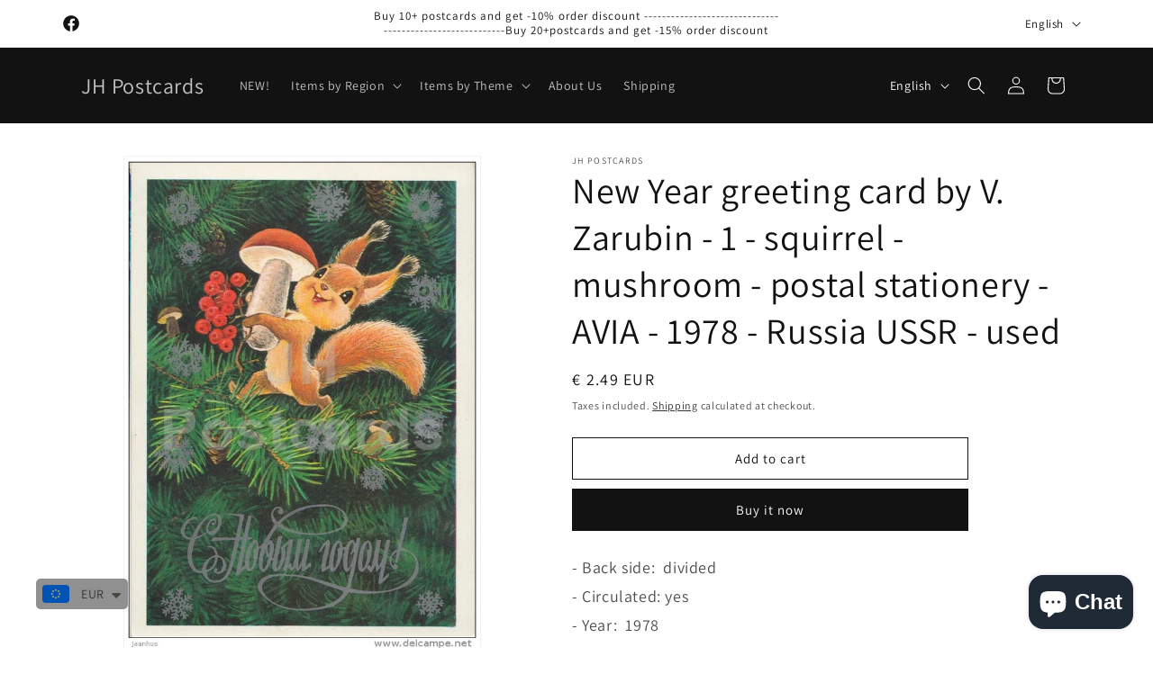

--- FILE ---
content_type: text/html; charset=utf-8
request_url: https://www.jhpostcards.com/products/new-year-greeting-card-by-v-zarubin-1-squirrel-mushroom-postal-stationery-avia-1978-russia-ussr-used
body_size: 60005
content:
<!doctype html>
<html class="js" lang="en">
  <head>
    <meta charset="utf-8">
    <meta http-equiv="X-UA-Compatible" content="IE=edge">
    <meta name="viewport" content="width=device-width,initial-scale=1">
    <meta name="theme-color" content="">
    <link rel="canonical" href="https://www.jhpostcards.com/products/new-year-greeting-card-by-v-zarubin-1-squirrel-mushroom-postal-stationery-avia-1978-russia-ussr-used"><link rel="icon" type="image/png" href="//www.jhpostcards.com/cdn/shop/files/Favicon2_b471d8be-3e75-439b-a942-b09cd4588034.png?crop=center&height=32&v=1613572731&width=32"><link rel="preconnect" href="https://fonts.shopifycdn.com" crossorigin><title>
      New Year greeting card by V. Zarubin - 1 - squirrel - mushroom - posta
 &ndash; JH Postcards</title>

    
      <meta name="description" content="- Back side:  divided- Circulated: yes - Year:  1978 - Publisher:   MPFG   ,     Russia USSR- total printed:  - Condition: good   , please look at scans!- Size: 10.5x14.5cm">
    

    

<meta property="og:site_name" content="JH Postcards">
<meta property="og:url" content="https://www.jhpostcards.com/products/new-year-greeting-card-by-v-zarubin-1-squirrel-mushroom-postal-stationery-avia-1978-russia-ussr-used">
<meta property="og:title" content="New Year greeting card by V. Zarubin - 1 - squirrel - mushroom - posta">
<meta property="og:type" content="product">
<meta property="og:description" content="- Back side:  divided- Circulated: yes - Year:  1978 - Publisher:   MPFG   ,     Russia USSR- total printed:  - Condition: good   , please look at scans!- Size: 10.5x14.5cm"><meta property="og:image" content="http://www.jhpostcards.com/cdn/shop/products/003_001.jpg?v=1568914331">
  <meta property="og:image:secure_url" content="https://www.jhpostcards.com/cdn/shop/products/003_001.jpg?v=1568914331">
  <meta property="og:image:width" content="620">
  <meta property="og:image:height" content="857"><meta property="og:price:amount" content="2.49">
  <meta property="og:price:currency" content="EUR"><meta name="twitter:card" content="summary_large_image">
<meta name="twitter:title" content="New Year greeting card by V. Zarubin - 1 - squirrel - mushroom - posta">
<meta name="twitter:description" content="- Back side:  divided- Circulated: yes - Year:  1978 - Publisher:   MPFG   ,     Russia USSR- total printed:  - Condition: good   , please look at scans!- Size: 10.5x14.5cm">


    <script src="//www.jhpostcards.com/cdn/shop/t/14/assets/constants.js?v=132983761750457495441719126093" defer="defer"></script>
    <script src="//www.jhpostcards.com/cdn/shop/t/14/assets/pubsub.js?v=158357773527763999511719126094" defer="defer"></script>
    <script src="//www.jhpostcards.com/cdn/shop/t/14/assets/global.js?v=88558128918567037191719126093" defer="defer"></script><script src="//www.jhpostcards.com/cdn/shop/t/14/assets/animations.js?v=88693664871331136111719126093" defer="defer"></script><script>window.performance && window.performance.mark && window.performance.mark('shopify.content_for_header.start');</script><meta name="google-site-verification" content="2vmots7WEoJbsc9imZqRZEXHYNEy9hzpLyOfWgQ7eKg">
<meta id="shopify-digital-wallet" name="shopify-digital-wallet" content="/22856859720/digital_wallets/dialog">
<meta name="shopify-checkout-api-token" content="b743335a607ebac5473dc9faf99b3c9b">
<meta id="in-context-paypal-metadata" data-shop-id="22856859720" data-venmo-supported="false" data-environment="production" data-locale="en_US" data-paypal-v4="true" data-currency="EUR">
<link rel="alternate" hreflang="x-default" href="https://www.jhpostcards.com/products/new-year-greeting-card-by-v-zarubin-1-squirrel-mushroom-postal-stationery-avia-1978-russia-ussr-used">
<link rel="alternate" hreflang="en" href="https://www.jhpostcards.com/products/new-year-greeting-card-by-v-zarubin-1-squirrel-mushroom-postal-stationery-avia-1978-russia-ussr-used">
<link rel="alternate" hreflang="fr" href="https://www.jhpostcards.com/fr/products/new-year-greeting-card-by-v-zarubin-1-squirrel-mushroom-postal-stationery-avia-1978-russia-ussr-used">
<link rel="alternate" hreflang="de" href="https://www.jhpostcards.com/de/products/new-year-greeting-card-by-v-zarubin-1-squirrel-mushroom-postal-stationery-avia-1978-russia-ussr-used">
<link rel="alternate" type="application/json+oembed" href="https://www.jhpostcards.com/products/new-year-greeting-card-by-v-zarubin-1-squirrel-mushroom-postal-stationery-avia-1978-russia-ussr-used.oembed">
<script async="async" src="/checkouts/internal/preloads.js?locale=en-EE"></script>
<script id="shopify-features" type="application/json">{"accessToken":"b743335a607ebac5473dc9faf99b3c9b","betas":["rich-media-storefront-analytics"],"domain":"www.jhpostcards.com","predictiveSearch":true,"shopId":22856859720,"locale":"en"}</script>
<script>var Shopify = Shopify || {};
Shopify.shop = "jhpostcards.myshopify.com";
Shopify.locale = "en";
Shopify.currency = {"active":"EUR","rate":"1.0"};
Shopify.country = "EE";
Shopify.theme = {"name":"Updated copy of Updated copy of Dawn 15.0","id":169254846789,"schema_name":"Dawn","schema_version":"15.0.0","theme_store_id":887,"role":"main"};
Shopify.theme.handle = "null";
Shopify.theme.style = {"id":null,"handle":null};
Shopify.cdnHost = "www.jhpostcards.com/cdn";
Shopify.routes = Shopify.routes || {};
Shopify.routes.root = "/";</script>
<script type="module">!function(o){(o.Shopify=o.Shopify||{}).modules=!0}(window);</script>
<script>!function(o){function n(){var o=[];function n(){o.push(Array.prototype.slice.apply(arguments))}return n.q=o,n}var t=o.Shopify=o.Shopify||{};t.loadFeatures=n(),t.autoloadFeatures=n()}(window);</script>
<script id="shop-js-analytics" type="application/json">{"pageType":"product"}</script>
<script defer="defer" async type="module" src="//www.jhpostcards.com/cdn/shopifycloud/shop-js/modules/v2/client.init-shop-cart-sync_BT-GjEfc.en.esm.js"></script>
<script defer="defer" async type="module" src="//www.jhpostcards.com/cdn/shopifycloud/shop-js/modules/v2/chunk.common_D58fp_Oc.esm.js"></script>
<script defer="defer" async type="module" src="//www.jhpostcards.com/cdn/shopifycloud/shop-js/modules/v2/chunk.modal_xMitdFEc.esm.js"></script>
<script type="module">
  await import("//www.jhpostcards.com/cdn/shopifycloud/shop-js/modules/v2/client.init-shop-cart-sync_BT-GjEfc.en.esm.js");
await import("//www.jhpostcards.com/cdn/shopifycloud/shop-js/modules/v2/chunk.common_D58fp_Oc.esm.js");
await import("//www.jhpostcards.com/cdn/shopifycloud/shop-js/modules/v2/chunk.modal_xMitdFEc.esm.js");

  window.Shopify.SignInWithShop?.initShopCartSync?.({"fedCMEnabled":true,"windoidEnabled":true});

</script>
<script>(function() {
  var isLoaded = false;
  function asyncLoad() {
    if (isLoaded) return;
    isLoaded = true;
    var urls = ["https:\/\/trustbadge.shopclimb.com\/files\/js\/dist\/trustbadge.min.js?shop=jhpostcards.myshopify.com","https:\/\/pixee.gropulse.com\/js\/active.js?shop=jhpostcards.myshopify.com","https:\/\/cdn.shopify.com\/s\/files\/1\/0449\/2568\/1820\/t\/4\/assets\/booster_currency.js?v=1624978055\u0026shop=jhpostcards.myshopify.com"];
    for (var i = 0; i < urls.length; i++) {
      var s = document.createElement('script');
      s.type = 'text/javascript';
      s.async = true;
      s.src = urls[i];
      var x = document.getElementsByTagName('script')[0];
      x.parentNode.insertBefore(s, x);
    }
  };
  if(window.attachEvent) {
    window.attachEvent('onload', asyncLoad);
  } else {
    window.addEventListener('load', asyncLoad, false);
  }
})();</script>
<script id="__st">var __st={"a":22856859720,"offset":7200,"reqid":"15e8703f-c3b3-4ce4-b9f6-e6a4804c6f3a-1769069721","pageurl":"www.jhpostcards.com\/products\/new-year-greeting-card-by-v-zarubin-1-squirrel-mushroom-postal-stationery-avia-1978-russia-ussr-used","u":"963bafb77be7","p":"product","rtyp":"product","rid":3935857868872};</script>
<script>window.ShopifyPaypalV4VisibilityTracking = true;</script>
<script id="captcha-bootstrap">!function(){'use strict';const t='contact',e='account',n='new_comment',o=[[t,t],['blogs',n],['comments',n],[t,'customer']],c=[[e,'customer_login'],[e,'guest_login'],[e,'recover_customer_password'],[e,'create_customer']],r=t=>t.map((([t,e])=>`form[action*='/${t}']:not([data-nocaptcha='true']) input[name='form_type'][value='${e}']`)).join(','),a=t=>()=>t?[...document.querySelectorAll(t)].map((t=>t.form)):[];function s(){const t=[...o],e=r(t);return a(e)}const i='password',u='form_key',d=['recaptcha-v3-token','g-recaptcha-response','h-captcha-response',i],f=()=>{try{return window.sessionStorage}catch{return}},m='__shopify_v',_=t=>t.elements[u];function p(t,e,n=!1){try{const o=window.sessionStorage,c=JSON.parse(o.getItem(e)),{data:r}=function(t){const{data:e,action:n}=t;return t[m]||n?{data:e,action:n}:{data:t,action:n}}(c);for(const[e,n]of Object.entries(r))t.elements[e]&&(t.elements[e].value=n);n&&o.removeItem(e)}catch(o){console.error('form repopulation failed',{error:o})}}const l='form_type',E='cptcha';function T(t){t.dataset[E]=!0}const w=window,h=w.document,L='Shopify',v='ce_forms',y='captcha';let A=!1;((t,e)=>{const n=(g='f06e6c50-85a8-45c8-87d0-21a2b65856fe',I='https://cdn.shopify.com/shopifycloud/storefront-forms-hcaptcha/ce_storefront_forms_captcha_hcaptcha.v1.5.2.iife.js',D={infoText:'Protected by hCaptcha',privacyText:'Privacy',termsText:'Terms'},(t,e,n)=>{const o=w[L][v],c=o.bindForm;if(c)return c(t,g,e,D).then(n);var r;o.q.push([[t,g,e,D],n]),r=I,A||(h.body.append(Object.assign(h.createElement('script'),{id:'captcha-provider',async:!0,src:r})),A=!0)});var g,I,D;w[L]=w[L]||{},w[L][v]=w[L][v]||{},w[L][v].q=[],w[L][y]=w[L][y]||{},w[L][y].protect=function(t,e){n(t,void 0,e),T(t)},Object.freeze(w[L][y]),function(t,e,n,w,h,L){const[v,y,A,g]=function(t,e,n){const i=e?o:[],u=t?c:[],d=[...i,...u],f=r(d),m=r(i),_=r(d.filter((([t,e])=>n.includes(e))));return[a(f),a(m),a(_),s()]}(w,h,L),I=t=>{const e=t.target;return e instanceof HTMLFormElement?e:e&&e.form},D=t=>v().includes(t);t.addEventListener('submit',(t=>{const e=I(t);if(!e)return;const n=D(e)&&!e.dataset.hcaptchaBound&&!e.dataset.recaptchaBound,o=_(e),c=g().includes(e)&&(!o||!o.value);(n||c)&&t.preventDefault(),c&&!n&&(function(t){try{if(!f())return;!function(t){const e=f();if(!e)return;const n=_(t);if(!n)return;const o=n.value;o&&e.removeItem(o)}(t);const e=Array.from(Array(32),(()=>Math.random().toString(36)[2])).join('');!function(t,e){_(t)||t.append(Object.assign(document.createElement('input'),{type:'hidden',name:u})),t.elements[u].value=e}(t,e),function(t,e){const n=f();if(!n)return;const o=[...t.querySelectorAll(`input[type='${i}']`)].map((({name:t})=>t)),c=[...d,...o],r={};for(const[a,s]of new FormData(t).entries())c.includes(a)||(r[a]=s);n.setItem(e,JSON.stringify({[m]:1,action:t.action,data:r}))}(t,e)}catch(e){console.error('failed to persist form',e)}}(e),e.submit())}));const S=(t,e)=>{t&&!t.dataset[E]&&(n(t,e.some((e=>e===t))),T(t))};for(const o of['focusin','change'])t.addEventListener(o,(t=>{const e=I(t);D(e)&&S(e,y())}));const B=e.get('form_key'),M=e.get(l),P=B&&M;t.addEventListener('DOMContentLoaded',(()=>{const t=y();if(P)for(const e of t)e.elements[l].value===M&&p(e,B);[...new Set([...A(),...v().filter((t=>'true'===t.dataset.shopifyCaptcha))])].forEach((e=>S(e,t)))}))}(h,new URLSearchParams(w.location.search),n,t,e,['guest_login'])})(!0,!0)}();</script>
<script integrity="sha256-4kQ18oKyAcykRKYeNunJcIwy7WH5gtpwJnB7kiuLZ1E=" data-source-attribution="shopify.loadfeatures" defer="defer" src="//www.jhpostcards.com/cdn/shopifycloud/storefront/assets/storefront/load_feature-a0a9edcb.js" crossorigin="anonymous"></script>
<script data-source-attribution="shopify.dynamic_checkout.dynamic.init">var Shopify=Shopify||{};Shopify.PaymentButton=Shopify.PaymentButton||{isStorefrontPortableWallets:!0,init:function(){window.Shopify.PaymentButton.init=function(){};var t=document.createElement("script");t.src="https://www.jhpostcards.com/cdn/shopifycloud/portable-wallets/latest/portable-wallets.en.js",t.type="module",document.head.appendChild(t)}};
</script>
<script data-source-attribution="shopify.dynamic_checkout.buyer_consent">
  function portableWalletsHideBuyerConsent(e){var t=document.getElementById("shopify-buyer-consent"),n=document.getElementById("shopify-subscription-policy-button");t&&n&&(t.classList.add("hidden"),t.setAttribute("aria-hidden","true"),n.removeEventListener("click",e))}function portableWalletsShowBuyerConsent(e){var t=document.getElementById("shopify-buyer-consent"),n=document.getElementById("shopify-subscription-policy-button");t&&n&&(t.classList.remove("hidden"),t.removeAttribute("aria-hidden"),n.addEventListener("click",e))}window.Shopify?.PaymentButton&&(window.Shopify.PaymentButton.hideBuyerConsent=portableWalletsHideBuyerConsent,window.Shopify.PaymentButton.showBuyerConsent=portableWalletsShowBuyerConsent);
</script>
<script>
  function portableWalletsCleanup(e){e&&e.src&&console.error("Failed to load portable wallets script "+e.src);var t=document.querySelectorAll("shopify-accelerated-checkout .shopify-payment-button__skeleton, shopify-accelerated-checkout-cart .wallet-cart-button__skeleton"),e=document.getElementById("shopify-buyer-consent");for(let e=0;e<t.length;e++)t[e].remove();e&&e.remove()}function portableWalletsNotLoadedAsModule(e){e instanceof ErrorEvent&&"string"==typeof e.message&&e.message.includes("import.meta")&&"string"==typeof e.filename&&e.filename.includes("portable-wallets")&&(window.removeEventListener("error",portableWalletsNotLoadedAsModule),window.Shopify.PaymentButton.failedToLoad=e,"loading"===document.readyState?document.addEventListener("DOMContentLoaded",window.Shopify.PaymentButton.init):window.Shopify.PaymentButton.init())}window.addEventListener("error",portableWalletsNotLoadedAsModule);
</script>

<script type="module" src="https://www.jhpostcards.com/cdn/shopifycloud/portable-wallets/latest/portable-wallets.en.js" onError="portableWalletsCleanup(this)" crossorigin="anonymous"></script>
<script nomodule>
  document.addEventListener("DOMContentLoaded", portableWalletsCleanup);
</script>

<script id='scb4127' type='text/javascript' async='' src='https://www.jhpostcards.com/cdn/shopifycloud/privacy-banner/storefront-banner.js'></script><link id="shopify-accelerated-checkout-styles" rel="stylesheet" media="screen" href="https://www.jhpostcards.com/cdn/shopifycloud/portable-wallets/latest/accelerated-checkout-backwards-compat.css" crossorigin="anonymous">
<style id="shopify-accelerated-checkout-cart">
        #shopify-buyer-consent {
  margin-top: 1em;
  display: inline-block;
  width: 100%;
}

#shopify-buyer-consent.hidden {
  display: none;
}

#shopify-subscription-policy-button {
  background: none;
  border: none;
  padding: 0;
  text-decoration: underline;
  font-size: inherit;
  cursor: pointer;
}

#shopify-subscription-policy-button::before {
  box-shadow: none;
}

      </style>
<script id="sections-script" data-sections="header" defer="defer" src="//www.jhpostcards.com/cdn/shop/t/14/compiled_assets/scripts.js?v=1429"></script>
<script>window.performance && window.performance.mark && window.performance.mark('shopify.content_for_header.end');</script>


    <style data-shopify>
      @font-face {
  font-family: Assistant;
  font-weight: 400;
  font-style: normal;
  font-display: swap;
  src: url("//www.jhpostcards.com/cdn/fonts/assistant/assistant_n4.9120912a469cad1cc292572851508ca49d12e768.woff2") format("woff2"),
       url("//www.jhpostcards.com/cdn/fonts/assistant/assistant_n4.6e9875ce64e0fefcd3f4446b7ec9036b3ddd2985.woff") format("woff");
}

      @font-face {
  font-family: Assistant;
  font-weight: 700;
  font-style: normal;
  font-display: swap;
  src: url("//www.jhpostcards.com/cdn/fonts/assistant/assistant_n7.bf44452348ec8b8efa3aa3068825305886b1c83c.woff2") format("woff2"),
       url("//www.jhpostcards.com/cdn/fonts/assistant/assistant_n7.0c887fee83f6b3bda822f1150b912c72da0f7b64.woff") format("woff");
}

      
      
      @font-face {
  font-family: Assistant;
  font-weight: 400;
  font-style: normal;
  font-display: swap;
  src: url("//www.jhpostcards.com/cdn/fonts/assistant/assistant_n4.9120912a469cad1cc292572851508ca49d12e768.woff2") format("woff2"),
       url("//www.jhpostcards.com/cdn/fonts/assistant/assistant_n4.6e9875ce64e0fefcd3f4446b7ec9036b3ddd2985.woff") format("woff");
}


      
        :root,
        .color-background-1 {
          --color-background: 255,255,255;
        
          --gradient-background: #ffffff;
        

        

        --color-foreground: 18,18,18;
        --color-background-contrast: 191,191,191;
        --color-shadow: 18,18,18;
        --color-button: 18,18,18;
        --color-button-text: 255,255,255;
        --color-secondary-button: 255,255,255;
        --color-secondary-button-text: 18,18,18;
        --color-link: 18,18,18;
        --color-badge-foreground: 18,18,18;
        --color-badge-background: 255,255,255;
        --color-badge-border: 18,18,18;
        --payment-terms-background-color: rgb(255 255 255);
      }
      
        
        .color-background-2 {
          --color-background: 243,243,243;
        
          --gradient-background: #f3f3f3;
        

        

        --color-foreground: 18,18,18;
        --color-background-contrast: 179,179,179;
        --color-shadow: 18,18,18;
        --color-button: 18,18,18;
        --color-button-text: 243,243,243;
        --color-secondary-button: 243,243,243;
        --color-secondary-button-text: 18,18,18;
        --color-link: 18,18,18;
        --color-badge-foreground: 18,18,18;
        --color-badge-background: 243,243,243;
        --color-badge-border: 18,18,18;
        --payment-terms-background-color: rgb(243 243 243);
      }
      
        
        .color-inverse {
          --color-background: 18,18,18;
        
          --gradient-background: #121212;
        

        

        --color-foreground: 255,255,255;
        --color-background-contrast: 146,146,146;
        --color-shadow: 18,18,18;
        --color-button: 255,255,255;
        --color-button-text: 18,18,18;
        --color-secondary-button: 18,18,18;
        --color-secondary-button-text: 255,255,255;
        --color-link: 255,255,255;
        --color-badge-foreground: 255,255,255;
        --color-badge-background: 18,18,18;
        --color-badge-border: 255,255,255;
        --payment-terms-background-color: rgb(18 18 18);
      }
      
        
        .color-accent-1 {
          --color-background: 18,18,18;
        
          --gradient-background: #121212;
        

        

        --color-foreground: 255,255,255;
        --color-background-contrast: 146,146,146;
        --color-shadow: 18,18,18;
        --color-button: 255,255,255;
        --color-button-text: 18,18,18;
        --color-secondary-button: 18,18,18;
        --color-secondary-button-text: 255,255,255;
        --color-link: 255,255,255;
        --color-badge-foreground: 255,255,255;
        --color-badge-background: 18,18,18;
        --color-badge-border: 255,255,255;
        --payment-terms-background-color: rgb(18 18 18);
      }
      
        
        .color-accent-2 {
          --color-background: 51,79,180;
        
          --gradient-background: #334fb4;
        

        

        --color-foreground: 255,255,255;
        --color-background-contrast: 23,35,81;
        --color-shadow: 18,18,18;
        --color-button: 255,255,255;
        --color-button-text: 51,79,180;
        --color-secondary-button: 51,79,180;
        --color-secondary-button-text: 255,255,255;
        --color-link: 255,255,255;
        --color-badge-foreground: 255,255,255;
        --color-badge-background: 51,79,180;
        --color-badge-border: 255,255,255;
        --payment-terms-background-color: rgb(51 79 180);
      }
      

      body, .color-background-1, .color-background-2, .color-inverse, .color-accent-1, .color-accent-2 {
        color: rgba(var(--color-foreground), 0.75);
        background-color: rgb(var(--color-background));
      }

      :root {
        --font-body-family: Assistant, sans-serif;
        --font-body-style: normal;
        --font-body-weight: 400;
        --font-body-weight-bold: 700;

        --font-heading-family: Assistant, sans-serif;
        --font-heading-style: normal;
        --font-heading-weight: 400;

        --font-body-scale: 1.0;
        --font-heading-scale: 1.0;

        --media-padding: px;
        --media-border-opacity: 0.05;
        --media-border-width: 1px;
        --media-radius: 0px;
        --media-shadow-opacity: 0.0;
        --media-shadow-horizontal-offset: 0px;
        --media-shadow-vertical-offset: 8px;
        --media-shadow-blur-radius: 5px;
        --media-shadow-visible: 0;

        --page-width: 120rem;
        --page-width-margin: 0rem;

        --product-card-image-padding: 0.0rem;
        --product-card-corner-radius: 0.0rem;
        --product-card-text-alignment: left;
        --product-card-border-width: 0.0rem;
        --product-card-border-opacity: 0.1;
        --product-card-shadow-opacity: 0.0;
        --product-card-shadow-visible: 0;
        --product-card-shadow-horizontal-offset: 0.0rem;
        --product-card-shadow-vertical-offset: 0.4rem;
        --product-card-shadow-blur-radius: 0.5rem;

        --collection-card-image-padding: 0.0rem;
        --collection-card-corner-radius: 0.0rem;
        --collection-card-text-alignment: left;
        --collection-card-border-width: 0.0rem;
        --collection-card-border-opacity: 0.0;
        --collection-card-shadow-opacity: 0.1;
        --collection-card-shadow-visible: 1;
        --collection-card-shadow-horizontal-offset: 0.0rem;
        --collection-card-shadow-vertical-offset: 0.0rem;
        --collection-card-shadow-blur-radius: 0.0rem;

        --blog-card-image-padding: 0.0rem;
        --blog-card-corner-radius: 0.0rem;
        --blog-card-text-alignment: left;
        --blog-card-border-width: 0.0rem;
        --blog-card-border-opacity: 0.0;
        --blog-card-shadow-opacity: 0.1;
        --blog-card-shadow-visible: 1;
        --blog-card-shadow-horizontal-offset: 0.0rem;
        --blog-card-shadow-vertical-offset: 0.0rem;
        --blog-card-shadow-blur-radius: 0.0rem;

        --badge-corner-radius: 4.0rem;

        --popup-border-width: 1px;
        --popup-border-opacity: 0.1;
        --popup-corner-radius: 0px;
        --popup-shadow-opacity: 0.0;
        --popup-shadow-horizontal-offset: 0px;
        --popup-shadow-vertical-offset: 4px;
        --popup-shadow-blur-radius: 5px;

        --drawer-border-width: 1px;
        --drawer-border-opacity: 0.1;
        --drawer-shadow-opacity: 0.0;
        --drawer-shadow-horizontal-offset: 0px;
        --drawer-shadow-vertical-offset: 4px;
        --drawer-shadow-blur-radius: 5px;

        --spacing-sections-desktop: 0px;
        --spacing-sections-mobile: 0px;

        --grid-desktop-vertical-spacing: 8px;
        --grid-desktop-horizontal-spacing: 8px;
        --grid-mobile-vertical-spacing: 4px;
        --grid-mobile-horizontal-spacing: 4px;

        --text-boxes-border-opacity: 0.1;
        --text-boxes-border-width: 0px;
        --text-boxes-radius: 0px;
        --text-boxes-shadow-opacity: 0.0;
        --text-boxes-shadow-visible: 0;
        --text-boxes-shadow-horizontal-offset: 0px;
        --text-boxes-shadow-vertical-offset: 4px;
        --text-boxes-shadow-blur-radius: 5px;

        --buttons-radius: 0px;
        --buttons-radius-outset: 0px;
        --buttons-border-width: 1px;
        --buttons-border-opacity: 1.0;
        --buttons-shadow-opacity: 0.0;
        --buttons-shadow-visible: 0;
        --buttons-shadow-horizontal-offset: 0px;
        --buttons-shadow-vertical-offset: 4px;
        --buttons-shadow-blur-radius: 5px;
        --buttons-border-offset: 0px;

        --inputs-radius: 0px;
        --inputs-border-width: 1px;
        --inputs-border-opacity: 0.55;
        --inputs-shadow-opacity: 0.0;
        --inputs-shadow-horizontal-offset: 0px;
        --inputs-margin-offset: 0px;
        --inputs-shadow-vertical-offset: 4px;
        --inputs-shadow-blur-radius: 5px;
        --inputs-radius-outset: 0px;

        --variant-pills-radius: 40px;
        --variant-pills-border-width: 1px;
        --variant-pills-border-opacity: 0.55;
        --variant-pills-shadow-opacity: 0.0;
        --variant-pills-shadow-horizontal-offset: 0px;
        --variant-pills-shadow-vertical-offset: 4px;
        --variant-pills-shadow-blur-radius: 5px;
      }

      *,
      *::before,
      *::after {
        box-sizing: inherit;
      }

      html {
        box-sizing: border-box;
        font-size: calc(var(--font-body-scale) * 62.5%);
        height: 100%;
      }

      body {
        display: grid;
        grid-template-rows: auto auto 1fr auto;
        grid-template-columns: 100%;
        min-height: 100%;
        margin: 0;
        font-size: 1.5rem;
        letter-spacing: 0.06rem;
        line-height: calc(1 + 0.8 / var(--font-body-scale));
        font-family: var(--font-body-family);
        font-style: var(--font-body-style);
        font-weight: var(--font-body-weight);
      }

      @media screen and (min-width: 750px) {
        body {
          font-size: 1.6rem;
        }
      }
    </style>

    <link href="//www.jhpostcards.com/cdn/shop/t/14/assets/base.css?v=144968985024194912401719126093" rel="stylesheet" type="text/css" media="all" />

      <link rel="preload" as="font" href="//www.jhpostcards.com/cdn/fonts/assistant/assistant_n4.9120912a469cad1cc292572851508ca49d12e768.woff2" type="font/woff2" crossorigin>
      

      <link rel="preload" as="font" href="//www.jhpostcards.com/cdn/fonts/assistant/assistant_n4.9120912a469cad1cc292572851508ca49d12e768.woff2" type="font/woff2" crossorigin>
      
<link href="//www.jhpostcards.com/cdn/shop/t/14/assets/component-localization-form.css?v=120620094879297847921719126093" rel="stylesheet" type="text/css" media="all" />
      <script src="//www.jhpostcards.com/cdn/shop/t/14/assets/localization-form.js?v=144176611646395275351719126093" defer="defer"></script><link
        rel="stylesheet"
        href="//www.jhpostcards.com/cdn/shop/t/14/assets/component-predictive-search.css?v=118923337488134913561719126093"
        media="print"
        onload="this.media='all'"
      ><script>
      if (Shopify.designMode) {
        document.documentElement.classList.add('shopify-design-mode');
      }
    </script>
  <!-- BEGIN app block: shopify://apps/upload-lift/blocks/app-embed/3c98bdcb-7587-4ade-bfe4-7d8af00d05ca -->
<script src="https://assets.cloudlift.app/api/assets/upload.js?shop=jhpostcards.myshopify.com" defer="defer"></script>

<!-- END app block --><!-- BEGIN app block: shopify://apps/pixee-facebook-pixel/blocks/facebook-pixel/61bbb1d9-d4be-4d08-879a-ee3ccb59f558 -->
<!-- BEGIN app snippet: tiktok-pixel --><script>
    sessionStorage.setItem("gropulseTikTokActivePixelData", "");
  </script><!-- END app snippet -->
<!-- BEGIN app snippet: pinterest-pixel -->
<script>
    sessionStorage.setItem("gropulsePinterestActivePixelData", "");
  </script><!-- END app snippet -->
<!-- BEGIN app snippet: custom-event-selector -->

<div id="pixee-custom-event-selector-modal" class="pixee-custom-event-modal">
  <div class="pixee-custom-event-modal-content">
    <div class="pixee-custom-event-modal-header">
      <p class="pixee-modal-title">Custom Event Setup</p>
      <span class="pixee-custom-event-close">&times;</span>
    </div>
    <div class="pixee-custom-event-modal-body">
      <p>Click on the elements you want to track as custom events. Selected elements will appear in the list below.</p>
      
      <button id="pixee-track-new-button" class="pixee-track-new-button">Track New Element</button>
      
      <div class="pixee-selected-elements">
        <span class="pixee-selected-elements-title">Selected Elements (0)</span>
        <ul id="pixee-selected-elements-list"></ul>
      </div>
    </div>
    <div class="pixee-custom-event-modal-footer">
      <button id="pixee-finish-setup-button" class="pixee-finish-setup-button">Finish Setup</button>
    </div>
  </div>
</div>

<style>
.pixee-custom-event-modal {
  display: none;
  position: fixed;
  z-index: 99999;
  left: 20px;
  top: 20px;
  width: 400px;
  background-color: #fff;
  border-radius: 8px;
  box-shadow: 0 4px 20px rgba(0, 0, 0, 0.2);
  font-family: -apple-system, BlinkMacSystemFont, "Segoe UI", Roboto, Helvetica, Arial, sans-serif;
  max-height: 90vh;
  overflow-y: auto;
}

.pixee-custom-event-modal-content {
  width: 100%;
}

.pixee-custom-event-modal-header {
  padding: 15px 20px;
  display: flex;
  justify-content: space-between;
  align-items: center;
  border-bottom: 1px solid #e5e5e5;
}

.pixee-custom-event-modal-header .pixee-modal-title {
  margin: 0;
  font-size: 18px;
  font-weight: 600;
  color: #333;
}

.pixee-custom-event-close {
  color: #aaa;
  font-size: 24px;
  font-weight: bold;
  cursor: pointer;
}

.pixee-custom-event-close:hover {
  color: #555;
}

.pixee-custom-event-modal-body {
  padding: 20px;
}

.pixee-custom-event-modal-footer {
  padding: 15px 20px;
  border-top: 1px solid #e5e5e5;
  text-align: right;
}

.pixee-track-new-button,
.pixee-finish-setup-button {
  padding: 10px 15px;
  border-radius: 4px;
  border: none;
  font-size: 14px;
  font-weight: 500;
  cursor: pointer;
}

.pixee-track-new-button {
  background-color: #4CAF50;
  color: white;
  margin-top: 10px;
}

.pixee-finish-setup-button {
  background-color: #2196F3;
  color: white;
}

.pixee-selected-elements {
  margin-top: 20px;
}

.pixee-selected-elements-title {
  display: block;
  font-size: 16px;
  margin-bottom: 10px;
  font-weight: 500;
}

#pixee-selected-elements-list {
  list-style: none;
  padding: 0;
  margin: 0;
  max-height: 200px;
  overflow-y: auto;
  border: 1px solid #e5e5e5;
  border-radius: 4px;
}

#pixee-selected-elements-list li {
  padding: 10px;
  border-bottom: 1px solid #e5e5e5;
  display: flex;
  justify-content: space-between;
  align-items: center;
}

#pixee-selected-elements-list li:last-child {
  border-bottom: none;
}

.pixee-element-info {
  flex: 1;
  font-size: 14px;
  word-break: break-word;
}

.pixee-remove-element {
  color: #f44336;
  cursor: pointer;
  margin-left: 10px;
}

.pixee-page-overlay {
  position: fixed;
  top: 0;
  left: 0;
  width: 100%;
  height: 100%;
  background-color: rgba(0, 0, 0, 0.3);
  z-index: 99990;
  pointer-events: none;
}

.pixee-highlight-element {
  position: absolute;
  pointer-events: none;
  background-color: rgba(76, 175, 80, 0.2);
  border: 2px solid #4CAF50;
  z-index: 99991;
  box-sizing: border-box;
}

/* Make modal draggable */
.pixee-custom-event-modal-header {
  cursor: move;
}

/* Responsive styles */
@media screen and (max-width: 480px) {
  .pixee-custom-event-modal {
    width: 90%;
    left: 5%;
    top: 5%;
  }
}
</style>

<script>
document.addEventListener('DOMContentLoaded', function() {
  // Parse URL parameters
  const urlParams = new URLSearchParams(window.location.search);
  const customEventParam = urlParams.get('customEvent');
  const redirectUrl = urlParams.get('redirectUrl');
  
  // Initialize session storage if customEvent param is present
  if (customEventParam === '1') {
    // Set flag in session storage to show the modal across page navigation
    sessionStorage.setItem('pixeeCustomEventSetupActive', 'true');
    // Store redirect URL for later use
    if (redirectUrl) {
      sessionStorage.setItem('pixeeCustomEventRedirectUrl', redirectUrl);
    }
  }
  
  // Don't proceed if setup mode is not active
  if (sessionStorage.getItem('pixeeCustomEventSetupActive') !== 'true') return;
  
  const modal = document.getElementById('pixee-custom-event-selector-modal');
  const trackNewButton = document.getElementById('pixee-track-new-button');
  const finishSetupButton = document.getElementById('pixee-finish-setup-button');
  const closeButton = document.querySelector('.pixee-custom-event-close');
  const selectedElementsList = document.getElementById('pixee-selected-elements-list');
  const selectedElementsHeader = document.querySelector('.pixee-selected-elements-title');
  
  let isSelectionMode = false;
  let selectedElements = [];
  let overlay = null;
  let highlightElement = null;
  
  // Load previously selected elements from session storage
  const storedElements = sessionStorage.getItem('pixeeSelectedElements');
  if (storedElements) {
    try {
      selectedElements = JSON.parse(storedElements);
      updateSelectedElementsList();
    } catch (error) {
      console.error('Error loading stored elements:', error);
    }
  }
  
  // Make the modal draggable
  makeElementDraggable(modal, document.querySelector('.pixee-custom-event-modal-header'));
  
  // Show the modal
  modal.style.display = 'block';
  
  // Click event handlers
  trackNewButton.addEventListener('click', function() {
    if (isSelectionMode) {
      // Cancel selection mode if active
      disableSelectionMode();
    } else {
      // Enable selection mode
      enableSelectionMode();
    }
  });
  finishSetupButton.addEventListener('click', finishSetup);
  closeButton.addEventListener('click', closeModal);
  
  function makeElementDraggable(element, handle) {
    let pos1 = 0, pos2 = 0, pos3 = 0, pos4 = 0;
    
    // Try to get saved position from session storage
    const savedPosition = getSavedModalPosition();
    if (savedPosition) {
      element.style.top = savedPosition.top + "px";
      element.style.left = savedPosition.left + "px";
    }
    
    handle.onmousedown = dragMouseDown;
    
    function dragMouseDown(e) {
      e.preventDefault();
      pos3 = e.clientX;
      pos4 = e.clientY;
      document.onmouseup = closeDragElement;
      document.onmousemove = elementDrag;
    }
    
    function elementDrag(e) {
      e.preventDefault();
      pos1 = pos3 - e.clientX;
      pos2 = pos4 - e.clientY;
      pos3 = e.clientX;
      pos4 = e.clientY;
      
      // Calculate new position ensuring it stays within viewport
      let newTop = element.offsetTop - pos2;
      let newLeft = element.offsetLeft - pos1;
      
      // Get viewport dimensions
      const viewportWidth = window.innerWidth;
      const viewportHeight = window.innerHeight;
      
      // Limit to viewport boundaries
      newTop = Math.max(0, Math.min(newTop, viewportHeight - 100));
      newLeft = Math.max(0, Math.min(newLeft, viewportWidth - 100));
      
      element.style.top = newTop + "px";
      element.style.left = newLeft + "px";
      
      // Save position to session storage
      saveModalPosition(newTop, newLeft);
    }
    
    function closeDragElement() {
      document.onmouseup = null;
      document.onmousemove = null;
      
      // Save final position
      saveModalPosition(element.offsetTop, element.offsetLeft);
    }
  }
  
  // Save modal position to session storage
  function saveModalPosition(top, left) {
    try {
      sessionStorage.setItem('pixeeModalPosition', JSON.stringify({ top, left }));
    } catch (error) {
      console.error('Error saving modal position:', error);
    }
  }
  
  // Get saved modal position from session storage
  function getSavedModalPosition() {
    try {
      const position = sessionStorage.getItem('pixeeModalPosition');
      return position ? JSON.parse(position) : null;
    } catch (error) {
      console.error('Error getting modal position:', error);
      return null;
    }
  }
  
  function enableSelectionMode() {
    if (isSelectionMode) return;
    
    isSelectionMode = true;
    trackNewButton.textContent = 'Cancel Selection';
    trackNewButton.style.backgroundColor = '#f44336';
    
    // Create overlay
    overlay = document.createElement('div');
    overlay.className = 'pixee-page-overlay';
    document.body.appendChild(overlay);
    
    // Create highlight element
    highlightElement = document.createElement('div');
    highlightElement.className = 'pixee-highlight-element';
    document.body.appendChild(highlightElement);
    
    // Add event listeners for element selection
    document.addEventListener('mouseover', highlightTargetElement);
    document.addEventListener('click', selectElement, true);
  }
  
  function disableSelectionMode() {
    if (!isSelectionMode) return;
    
    isSelectionMode = false;
    trackNewButton.textContent = 'Track New Element';
    trackNewButton.style.backgroundColor = '#4CAF50';
    
    // Remove overlay and highlight
    if (overlay) {
      document.body.removeChild(overlay);
      overlay = null;
    }
    
    if (highlightElement) {
      document.body.removeChild(highlightElement);
      highlightElement = null;
    }
    
    // Remove event listeners
    document.removeEventListener('mouseover', highlightTargetElement);
    document.removeEventListener('click', selectElement, true);
  }
  
  // Helper function to update the list of selected elements
  function updateSelectedElementsList() {
    // Clear existing list
    selectedElementsList.innerHTML = '';
    
    // Update the header count
    selectedElementsHeader.textContent = `Selected Elements (${selectedElements.length})`;
    
    // Add each element to the list
    selectedElements.forEach(element => {
      const li = document.createElement('li');
      li.dataset.id = element.id;
      
      const elementInfo = document.createElement('div');
      elementInfo.className = 'pixee-element-info';
      elementInfo.textContent = `"${element.text}" (${element.selector})`;
      
      const removeButton = document.createElement('span');
      removeButton.className = 'pixee-remove-element';
      removeButton.textContent = '✕';
      removeButton.addEventListener('click', function() {
        removeElementFromList(element.id);
      });
      
      li.appendChild(elementInfo);
      li.appendChild(removeButton);
      selectedElementsList.appendChild(li);
    });
    
    // Save to session storage
    sessionStorage.setItem('pixeeSelectedElements', JSON.stringify(selectedElements));
  }
  
  function highlightTargetElement(e) {
    if (!isSelectionMode) return;
    
    // Don't highlight elements in the modal itself
    if (e.target.closest('#pixee-custom-event-selector-modal')) {
      if (highlightElement) {
        highlightElement.style.display = 'none';
      }
      return;
    }
    
    const rect = e.target.getBoundingClientRect();
    highlightElement.style.display = 'block';
    highlightElement.style.width = rect.width + 'px';
    highlightElement.style.height = rect.height + 'px';
    highlightElement.style.left = (window.pageXOffset + rect.left) + 'px';
    highlightElement.style.top = (window.pageYOffset + rect.top) + 'px';
  }
  
  function selectElement(e) {
    if (!isSelectionMode) return;
    
    // Don't select elements in the modal itself
    if (e.target.closest('#pixee-custom-event-selector-modal')) {
      return;
    }
    
    // Prevent default action (like following links)
    e.preventDefault();
    e.stopPropagation();
    
    // Generate a selector for the clicked element
    const selector = generateSelector(e.target);
    
    // Add to selected elements list
    addElementToList(e.target, selector);
    
    // Disable selection mode
    disableSelectionMode();
  }
  
  function generateSelector(element) {
    // First try ID selector if available
    if (element.id) {
      return `#${element.id}`;
    }
    
    // Try with classes
    if (element.className && typeof element.className === 'string') {
      const classes = element.className.trim().split(/\s+/);
      if (classes.length > 0) {
        const classSelector = `.${classes.join('.')}`;
        if (document.querySelectorAll(classSelector).length === 1) {
          return classSelector;
        }
      }
    }
    
    // Use tag name with nth-child
    let path = '';
    let parent = element;
    
    while (parent) {
      if (parent === document.body) {
        path = 'body ' + path;
        break;
      }
      
      let tag = parent.tagName.toLowerCase();
      let siblings = Array.from(parent.parentNode.children).filter(child => child.tagName === parent.tagName);
      
      if (siblings.length > 1) {
        let index = siblings.indexOf(parent) + 1;
        tag += `:nth-child(${index})`;
      }
      
      path = tag + (path ? ' > ' + path : '');
      parent = parent.parentNode;
      
      // Stop at a certain depth to avoid overly complex selectors
      if (path.split('>').length > 5) {
        break;
      }
    }
    
    return path.trim();
  }
  
  function addElementToList(element, selector) {
    // Create a unique ID for this element
    const elementId = 'element-' + Date.now();
    
    // Add to our array
    selectedElements.push({
      id: elementId,
      selector: selector,
      text: element.textContent.trim().substring(0, 50) || element.tagName.toLowerCase()
    });
    
    // Update the display
    updateSelectedElementsList();
  }
  
  function removeElementFromList(id) {
    // Remove from array
    selectedElements = selectedElements.filter(el => el.id !== id);
    
    // Update the display
    updateSelectedElementsList();
  }
  
  function closeModal() {
    disableSelectionMode();
    modal.style.display = 'none';
    
    // Clear setup mode and data but keep the modal position
    sessionStorage.removeItem('pixeeCustomEventSetupActive');
    sessionStorage.removeItem('pixeeSelectedElements');
    // We intentionally don't remove pixeeModalPosition here to persist it across sessions
  }
  
  function finishSetup() {
    
    // Check if we have elements selected
    if (selectedElements.length > 0) {
      // Clean up our internal tracking but keep the modal position
      sessionStorage.removeItem('pixeeCustomEventSetupActive');
      sessionStorage.removeItem('pixeeSelectedElements');
      // We intentionally don't remove pixeeModalPosition to persist it
      
      // Redirect back to the app with selected elements as a URL parameter
      const savedRedirectUrl = sessionStorage.getItem('pixeeCustomEventRedirectUrl') || redirectUrl;
      
      if (savedRedirectUrl) {
        // Encode selected elements for URL
        const encodedElements = encodeURIComponent(JSON.stringify(selectedElements));
        
        // Determine if we need to add a ? or & for the parameter
        const separator = savedRedirectUrl.includes('?') ? '&' : '?';        
        
        // Redirect to the app with the selected elements in the URL
        window.location.href = `${savedRedirectUrl}${separator}selectedElements=${encodedElements}`;
      }
    } else {
      alert('Please select at least one element to track.');
    }
  }
});
</script><!-- END app snippet -->
<script>
    sessionStorage.setItem("gropulseActivePixelData", JSON.stringify([{"conversionApi":{"isActive":false},"selectedTemplates":[],"_id":"65237f39f1a51e41ad1b3467","pixelId":"847370300347799","selectedPage":"all_pages"}]));
  </script><script>
    sessionStorage.setItem("gropulsePixeeEventListData", JSON.stringify({"purchase":true,"initiateCheckout":true,"addToCart":true,"search":true,"viewContent":true,"viewCategory":true}));
  </script><script>
    sessionStorage.setItem("gropulseCustomEvents", "");
  </script><script>
  const isGroPulsePixeeWebPixelLoaded = Boolean(sessionStorage.getItem("isGroPulsePixeeWebPixelLoaded"));
</script>

<script>
  function generateEventId() {
    // Combine timestamp with random string to ensure uniqueness
    return `${Date.now()}_${Math.random().toString(36).slice(2, 11)}`;
  }
</script>




  <script>
    let hso_shopify_unique_id = document
    .cookie
    .split(";")
    .filter((c) => c.includes("_shopify_y="))
    .map((c) => c.split("_shopify_y=")[1]);

  hso_shopify_unique_id = (hso_shopify_unique_id.length && hso_shopify_unique_id[0]) || "";

  const hsoFBMatchingData = {
    em: "",
    fn: "",
    ln: "",
    ph: "",
    external_id: hso_shopify_unique_id,
    ge: "",
    db: "",
    ct: "",
    st: "",
    zp: "",
    country: ""
  };
  function CAPI(event, eventData) {
    let fbp = document
      .cookie
      .split(";")
      .filter((c) => c.includes("_fbp="))
      .map((c) => c.split("_fbp=")[1]);
    let fbc = document
      .cookie
      .split(";")
      .filter((c) => c.includes("_fbc="))
      .map((c) => c.split("_fbc=")[1]);
    fbp = (fbp.length && fbp[0]) || null;
    fbc = (fbc.length && fbc[0]) || null;

    if (! fbc && window.location.search.includes("fbclid=")) {
      fbc = "fb.1." + + new Date() + "." + window.location.search.split("fbclid=")[1];
    }

    const headers = new Headers();
    headers.append("Content-Type", "application/json");
    const { event_id, ...restEventData } = eventData;
    const body = {
      event: event,
      event_data: restEventData,
      event_id: event_id,
      fbp: fbp,
      fbclid: fbc,
      user_agent: navigator.userAgent,
      url: window.location.origin + window.location.pathname,
      current_timestamp: Math.floor(new Date() / 1000),
      myShopifyDomain: Shopify.shop,
      ... hsoFBMatchingData
    };

    const options = {
      method: "POST",
      headers,
      mode: "cors",
      body: JSON.stringify(body)
    };
    fetch("https://pixee.gropulse.com/fb-conversion-api", options);
  };

  function beginPixeeFBPixelTracking(){
    window.fbq = window.fbq || function() {};
    fbq('track', 'PageView');

    const basePixelLoadedEvent = new Event("pixee_base_pixel_loaded");
    window.dispatchEvent(basePixelLoadedEvent);
  }

  function loadPixeeFBPixelBaseScript(){
    !function(f, b, e, v, n, t, s) {
      if (f.fbq)
        return;
      n = f.fbq = function() {
        n.callMethod
          ? n.callMethod.apply(n, arguments)
          : n.queue.push(arguments)
      };
      if (! f._fbq)
        f._fbq = n;
      n.push = n;
      n.loaded = !0;
      n.version = '2.0';
      n.queue = [];
      t = b.createElement(e);
      t.async = !0;
      t.src = v;
      s = b.getElementsByTagName(e)[0];
      s.parentNode.insertBefore(t, s)
    }(window, document, 'script', 'https://connect.facebook.net/en_US/fbevents.js');
    
fbq('init', '847370300347799', hsoFBMatchingData);
  
    window.Shopify.loadFeatures([
        {
          name: "consent-tracking-api",
          version: "0.1"
        }
      ], (error) => {
        if (error) {
          throw error;
        }
        const isTrackingConsentGiven = !null || Shopify.customerPrivacy.getTrackingConsent() !== "no";
        if (isTrackingConsentGiven) {
          if(document.readyState === "complete") {
            beginPixeeFBPixelTracking();
          } else {
            window.addEventListener("load", (event) => {
              beginPixeeFBPixelTracking();
            });
          }
        }
      });
  }

  if(!isGroPulsePixeeWebPixelLoaded) {
    loadPixeeFBPixelBaseScript();
  };

  </script>

    <script>
      (function() {
        let variantTitle = "";variantTitle = "Default Title";const itemCategoryList = {};itemCategoryList['item_category'] = "All Postcards";
          
          itemCategoryList['item_category  2'] = "Animals"
              
          itemCategoryList['item_category  3'] = "Holidays & Celebrations"
              
          itemCategoryList['item_category  4'] = "Home page"
              
          window.addEventListener("pixee_base_pixel_loaded", (event) => {
            const eventId = generateEventId();
            fbq('track', 'ViewContent', {
              content_type: "product",
              content_ids: [29426425725000],
              content_category: [...["All Postcards","Animals","Holidays \u0026 Celebrations","Home page","New Year","Soviet Postcards","Stationery Cards"]].join(", "),
              content_name: "New Year greeting card by V. Zarubin - 1 - squirrel - mushroom - postal stationery - AVIA - 1978 - Russia USSR - used",
              currency: window.ShopifyAnalytics.meta.currency,
              value: 2.49,
            }, { eventID: eventId });

            CAPI("ViewContent", {
              content_type: "product",
              content_ids: [29426425725000],
              content_category: [...["All Postcards","Animals","Holidays \u0026 Celebrations","Home page","New Year","Soviet Postcards","Stationery Cards"]].join(", "),
              content_name: "New Year greeting card by V. Zarubin - 1 - squirrel - mushroom - postal stationery - AVIA - 1978 - Russia USSR - used",
              currency: window.ShopifyAnalytics.meta.currency,
              value: 2.49,
              event_id: eventId
            });
          });
        })()
    </script>
  
<script>
    function helloFPACheckCart() {

/**
       *
       * @param {Array} dataList
       * @param {Object} singleData
       */
      const isDataUseable = (dataList, checkData) => {
        if (dataList.length === 0)
          return checkData;



        for (let index = 0; index < dataList.length; index++) {
          const singleData = dataList[index];
          if (singleData.id === checkData.id) {
            if (checkData.quantity > singleData.quantity) {
              const newData = {
                ...checkData,
                quantity: checkData.quantity - singleData.quantity
              };
              return newData;
            } else {
              return false;
            }
          }
        }
        return checkData;
      };

/**
       *
       * @param {Array} localStoreData
       * @param {Array} newFetchData
       */
      const checkAddToACart = (localStoreData, newFetchData) => {
        return newFetchData.map((singleFetchData) => isDataUseable(localStoreData, singleFetchData)).filter(Boolean);
      };

      const addToCartFire = (cartData, rowData) => {
        const eventId = generateEventId();
        const fireData = {
          content_type: "product",
          content_ids: cartData.map(function(e) {
            return e.variant_id;
          }),
          contents: cartData.map(function(e) {
            return {id: e.variant_id, quantity: e.quantity};
          }),
          content_name: cartData.map(function(e) {
            return e.title;
          }).join(", "),
          currency: rowData.currency,
          value: cartData.reduce(
            (total, item) => total + (item.price / 100) * item.quantity,
            0
          )
        };

        const hfpFireEvent = window.fbq || function() {};
        const hfpEventName = "AddToCart";
        hfpFireEvent("track", hfpEventName, fireData, { eventID: eventId });
        CAPI(hfpEventName, {...fireData, event_id: eventId});
      };

      setInterval(function() {
        fetch("/cart.js").then((response) => response.json()).then((data) => {
          const lsData = JSON.parse(localStorage.getItem("hello-fpa-cart-data")) || [];
          const fetchData = data.items;const addToCart = checkAddToACart(lsData, fetchData);
            addToCart.length !== 0 && addToCartFire(addToCart, data);localStorage.setItem("hello-fpa-cart-data", JSON.stringify(fetchData));
        });
      }, 3000);
    }

    window.addEventListener("pixee_base_pixel_loaded", helloFPACheckCart);

  // Custom Events Tracking
  function setupCustomEventTracking() {
    const customEventsStr = sessionStorage.getItem("gropulseCustomEvents");

    if (!customEventsStr) return;
    
    try {
      const customEvents = JSON.parse(customEventsStr);
      if (!customEvents || !Array.isArray(customEvents)) return;
      
      customEvents.forEach(event => {
        if (!event.isActive) return;
        
        const elements = document.querySelectorAll(event.selector);
        if (!elements || elements.length === 0) return;
        
        elements.forEach(element => {
          element.addEventListener('click', function(e) {
            // Prevent default if it's a link or button
            if (element.tagName === 'A' || element.tagName === 'BUTTON') {
              e.preventDefault();
            }
            
            // Generate event ID for deduplication
            const eventId = generateEventId();
            
            // Create event parameters
            const eventParams = event.eventParameters || {};
            
            // Instead of sending directly to Facebook, publish to web pixel
            window.Shopify = window.Shopify || {};
            window.Shopify.analytics = window.Shopify.analytics || {};
            window.Shopify.analytics.publish = window.Shopify.analytics.publish || function() {};
            
            window.Shopify.analytics.publish("custom_event", {
              event_name: event.eventName,
              event_id: eventId,
              event_parameters: eventParams,
              timestamp: Date.now()
            });
            
            // If it was a link, navigate after a short delay
            if (element.tagName === 'A' && element.href) {
              setTimeout(() => {
                window.location.href = element.href;
              }, 300);
            }
          });
        });
      });
    } catch (error) {
      console.error('Error setting up custom events:', error);
    }
  }
  
  window.addEventListener("load", setupCustomEventTracking);
  </script>
    <script>
      window.addEventListener("pixee_base_pixel_loaded", (event) => {
        (function() {
          const hfpFireEvent = window.fbq || function() {};
          const hfpEventName = "InitiateCheckout";
          function fireInitiateCheckout(catData) {
            const eventId = generateEventId();
            const fireData = {
              content_type: "product",
              content_ids: catData.items.map((item) => item.variant_id),
              contents: catData.items.map((item) => ({id: item.variant_id, quantity: item.quantity})),
              num_items: catData.items.length,
              value: catData.items_subtotal_price / 100,
              currency: catData.currency
            };
            hfpFireEvent("track", hfpEventName, fireData, { eventID: eventId });
            CAPI(hfpEventName, {...fireData, event_id: eventId});
          }

          function checkoutButtonClickHandler() {
            fetch("/cart.js").then((response) => response.json()).then((data) => {
              fireInitiateCheckout(data);
            });
          }

          window.hso_fpa_checkoutButtonClickHandler = checkoutButtonClickHandler;

          if (document.querySelectorAll("[name='checkout']").length !== 0) {
            document.querySelectorAll("[name='checkout']").forEach(singleButton => {
              singleButton.addEventListener("click", checkoutButtonClickHandler);
            })
          }
          if (document.querySelectorAll("[href='/checkout']").length !== 0) {
            document.querySelectorAll("[href='/checkout']").forEach(singleButton => {
              singleButton.addEventListener("click", checkoutButtonClickHandler);
            })
          }
        })();
      });
    </script>
  



<!-- END app block --><script src="https://cdn.shopify.com/extensions/a9a32278-85fd-435d-a2e4-15afbc801656/nova-multi-currency-converter-1/assets/nova-cur-app-embed.js" type="text/javascript" defer="defer"></script>
<link href="https://cdn.shopify.com/extensions/a9a32278-85fd-435d-a2e4-15afbc801656/nova-multi-currency-converter-1/assets/nova-cur.css" rel="stylesheet" type="text/css" media="all">
<script src="https://cdn.shopify.com/extensions/019b0289-a7b2-75c4-bc89-75da59821462/avada-app-75/assets/air-reviews-block.js" type="text/javascript" defer="defer"></script>
<script src="https://cdn.shopify.com/extensions/019b0289-a7b2-75c4-bc89-75da59821462/avada-app-75/assets/air-reviews.js" type="text/javascript" defer="defer"></script>
<script src="https://cdn.shopify.com/extensions/019b0289-a7b2-75c4-bc89-75da59821462/avada-app-75/assets/air-reviews-carousel.js" type="text/javascript" defer="defer"></script>
<script src="https://cdn.shopify.com/extensions/e8878072-2f6b-4e89-8082-94b04320908d/inbox-1254/assets/inbox-chat-loader.js" type="text/javascript" defer="defer"></script>
<link href="https://monorail-edge.shopifysvc.com" rel="dns-prefetch">
<script>(function(){if ("sendBeacon" in navigator && "performance" in window) {try {var session_token_from_headers = performance.getEntriesByType('navigation')[0].serverTiming.find(x => x.name == '_s').description;} catch {var session_token_from_headers = undefined;}var session_cookie_matches = document.cookie.match(/_shopify_s=([^;]*)/);var session_token_from_cookie = session_cookie_matches && session_cookie_matches.length === 2 ? session_cookie_matches[1] : "";var session_token = session_token_from_headers || session_token_from_cookie || "";function handle_abandonment_event(e) {var entries = performance.getEntries().filter(function(entry) {return /monorail-edge.shopifysvc.com/.test(entry.name);});if (!window.abandonment_tracked && entries.length === 0) {window.abandonment_tracked = true;var currentMs = Date.now();var navigation_start = performance.timing.navigationStart;var payload = {shop_id: 22856859720,url: window.location.href,navigation_start,duration: currentMs - navigation_start,session_token,page_type: "product"};window.navigator.sendBeacon("https://monorail-edge.shopifysvc.com/v1/produce", JSON.stringify({schema_id: "online_store_buyer_site_abandonment/1.1",payload: payload,metadata: {event_created_at_ms: currentMs,event_sent_at_ms: currentMs}}));}}window.addEventListener('pagehide', handle_abandonment_event);}}());</script>
<script id="web-pixels-manager-setup">(function e(e,d,r,n,o){if(void 0===o&&(o={}),!Boolean(null===(a=null===(i=window.Shopify)||void 0===i?void 0:i.analytics)||void 0===a?void 0:a.replayQueue)){var i,a;window.Shopify=window.Shopify||{};var t=window.Shopify;t.analytics=t.analytics||{};var s=t.analytics;s.replayQueue=[],s.publish=function(e,d,r){return s.replayQueue.push([e,d,r]),!0};try{self.performance.mark("wpm:start")}catch(e){}var l=function(){var e={modern:/Edge?\/(1{2}[4-9]|1[2-9]\d|[2-9]\d{2}|\d{4,})\.\d+(\.\d+|)|Firefox\/(1{2}[4-9]|1[2-9]\d|[2-9]\d{2}|\d{4,})\.\d+(\.\d+|)|Chrom(ium|e)\/(9{2}|\d{3,})\.\d+(\.\d+|)|(Maci|X1{2}).+ Version\/(15\.\d+|(1[6-9]|[2-9]\d|\d{3,})\.\d+)([,.]\d+|)( \(\w+\)|)( Mobile\/\w+|) Safari\/|Chrome.+OPR\/(9{2}|\d{3,})\.\d+\.\d+|(CPU[ +]OS|iPhone[ +]OS|CPU[ +]iPhone|CPU IPhone OS|CPU iPad OS)[ +]+(15[._]\d+|(1[6-9]|[2-9]\d|\d{3,})[._]\d+)([._]\d+|)|Android:?[ /-](13[3-9]|1[4-9]\d|[2-9]\d{2}|\d{4,})(\.\d+|)(\.\d+|)|Android.+Firefox\/(13[5-9]|1[4-9]\d|[2-9]\d{2}|\d{4,})\.\d+(\.\d+|)|Android.+Chrom(ium|e)\/(13[3-9]|1[4-9]\d|[2-9]\d{2}|\d{4,})\.\d+(\.\d+|)|SamsungBrowser\/([2-9]\d|\d{3,})\.\d+/,legacy:/Edge?\/(1[6-9]|[2-9]\d|\d{3,})\.\d+(\.\d+|)|Firefox\/(5[4-9]|[6-9]\d|\d{3,})\.\d+(\.\d+|)|Chrom(ium|e)\/(5[1-9]|[6-9]\d|\d{3,})\.\d+(\.\d+|)([\d.]+$|.*Safari\/(?![\d.]+ Edge\/[\d.]+$))|(Maci|X1{2}).+ Version\/(10\.\d+|(1[1-9]|[2-9]\d|\d{3,})\.\d+)([,.]\d+|)( \(\w+\)|)( Mobile\/\w+|) Safari\/|Chrome.+OPR\/(3[89]|[4-9]\d|\d{3,})\.\d+\.\d+|(CPU[ +]OS|iPhone[ +]OS|CPU[ +]iPhone|CPU IPhone OS|CPU iPad OS)[ +]+(10[._]\d+|(1[1-9]|[2-9]\d|\d{3,})[._]\d+)([._]\d+|)|Android:?[ /-](13[3-9]|1[4-9]\d|[2-9]\d{2}|\d{4,})(\.\d+|)(\.\d+|)|Mobile Safari.+OPR\/([89]\d|\d{3,})\.\d+\.\d+|Android.+Firefox\/(13[5-9]|1[4-9]\d|[2-9]\d{2}|\d{4,})\.\d+(\.\d+|)|Android.+Chrom(ium|e)\/(13[3-9]|1[4-9]\d|[2-9]\d{2}|\d{4,})\.\d+(\.\d+|)|Android.+(UC? ?Browser|UCWEB|U3)[ /]?(15\.([5-9]|\d{2,})|(1[6-9]|[2-9]\d|\d{3,})\.\d+)\.\d+|SamsungBrowser\/(5\.\d+|([6-9]|\d{2,})\.\d+)|Android.+MQ{2}Browser\/(14(\.(9|\d{2,})|)|(1[5-9]|[2-9]\d|\d{3,})(\.\d+|))(\.\d+|)|K[Aa][Ii]OS\/(3\.\d+|([4-9]|\d{2,})\.\d+)(\.\d+|)/},d=e.modern,r=e.legacy,n=navigator.userAgent;return n.match(d)?"modern":n.match(r)?"legacy":"unknown"}(),u="modern"===l?"modern":"legacy",c=(null!=n?n:{modern:"",legacy:""})[u],f=function(e){return[e.baseUrl,"/wpm","/b",e.hashVersion,"modern"===e.buildTarget?"m":"l",".js"].join("")}({baseUrl:d,hashVersion:r,buildTarget:u}),m=function(e){var d=e.version,r=e.bundleTarget,n=e.surface,o=e.pageUrl,i=e.monorailEndpoint;return{emit:function(e){var a=e.status,t=e.errorMsg,s=(new Date).getTime(),l=JSON.stringify({metadata:{event_sent_at_ms:s},events:[{schema_id:"web_pixels_manager_load/3.1",payload:{version:d,bundle_target:r,page_url:o,status:a,surface:n,error_msg:t},metadata:{event_created_at_ms:s}}]});if(!i)return console&&console.warn&&console.warn("[Web Pixels Manager] No Monorail endpoint provided, skipping logging."),!1;try{return self.navigator.sendBeacon.bind(self.navigator)(i,l)}catch(e){}var u=new XMLHttpRequest;try{return u.open("POST",i,!0),u.setRequestHeader("Content-Type","text/plain"),u.send(l),!0}catch(e){return console&&console.warn&&console.warn("[Web Pixels Manager] Got an unhandled error while logging to Monorail."),!1}}}}({version:r,bundleTarget:l,surface:e.surface,pageUrl:self.location.href,monorailEndpoint:e.monorailEndpoint});try{o.browserTarget=l,function(e){var d=e.src,r=e.async,n=void 0===r||r,o=e.onload,i=e.onerror,a=e.sri,t=e.scriptDataAttributes,s=void 0===t?{}:t,l=document.createElement("script"),u=document.querySelector("head"),c=document.querySelector("body");if(l.async=n,l.src=d,a&&(l.integrity=a,l.crossOrigin="anonymous"),s)for(var f in s)if(Object.prototype.hasOwnProperty.call(s,f))try{l.dataset[f]=s[f]}catch(e){}if(o&&l.addEventListener("load",o),i&&l.addEventListener("error",i),u)u.appendChild(l);else{if(!c)throw new Error("Did not find a head or body element to append the script");c.appendChild(l)}}({src:f,async:!0,onload:function(){if(!function(){var e,d;return Boolean(null===(d=null===(e=window.Shopify)||void 0===e?void 0:e.analytics)||void 0===d?void 0:d.initialized)}()){var d=window.webPixelsManager.init(e)||void 0;if(d){var r=window.Shopify.analytics;r.replayQueue.forEach((function(e){var r=e[0],n=e[1],o=e[2];d.publishCustomEvent(r,n,o)})),r.replayQueue=[],r.publish=d.publishCustomEvent,r.visitor=d.visitor,r.initialized=!0}}},onerror:function(){return m.emit({status:"failed",errorMsg:"".concat(f," has failed to load")})},sri:function(e){var d=/^sha384-[A-Za-z0-9+/=]+$/;return"string"==typeof e&&d.test(e)}(c)?c:"",scriptDataAttributes:o}),m.emit({status:"loading"})}catch(e){m.emit({status:"failed",errorMsg:(null==e?void 0:e.message)||"Unknown error"})}}})({shopId: 22856859720,storefrontBaseUrl: "https://www.jhpostcards.com",extensionsBaseUrl: "https://extensions.shopifycdn.com/cdn/shopifycloud/web-pixels-manager",monorailEndpoint: "https://monorail-edge.shopifysvc.com/unstable/produce_batch",surface: "storefront-renderer",enabledBetaFlags: ["2dca8a86"],webPixelsConfigList: [{"id":"1000571205","configuration":"{\"config\":\"{\\\"pixel_id\\\":\\\"G-G6TYDGW3QH\\\",\\\"target_country\\\":\\\"US\\\",\\\"gtag_events\\\":[{\\\"type\\\":\\\"begin_checkout\\\",\\\"action_label\\\":\\\"G-G6TYDGW3QH\\\"},{\\\"type\\\":\\\"search\\\",\\\"action_label\\\":\\\"G-G6TYDGW3QH\\\"},{\\\"type\\\":\\\"view_item\\\",\\\"action_label\\\":[\\\"G-G6TYDGW3QH\\\",\\\"MC-SN5JJD00EJ\\\"]},{\\\"type\\\":\\\"purchase\\\",\\\"action_label\\\":[\\\"G-G6TYDGW3QH\\\",\\\"MC-SN5JJD00EJ\\\"]},{\\\"type\\\":\\\"page_view\\\",\\\"action_label\\\":[\\\"G-G6TYDGW3QH\\\",\\\"MC-SN5JJD00EJ\\\"]},{\\\"type\\\":\\\"add_payment_info\\\",\\\"action_label\\\":\\\"G-G6TYDGW3QH\\\"},{\\\"type\\\":\\\"add_to_cart\\\",\\\"action_label\\\":\\\"G-G6TYDGW3QH\\\"}],\\\"enable_monitoring_mode\\\":false}\"}","eventPayloadVersion":"v1","runtimeContext":"OPEN","scriptVersion":"b2a88bafab3e21179ed38636efcd8a93","type":"APP","apiClientId":1780363,"privacyPurposes":[],"dataSharingAdjustments":{"protectedCustomerApprovalScopes":["read_customer_address","read_customer_email","read_customer_name","read_customer_personal_data","read_customer_phone"]}},{"id":"156238149","eventPayloadVersion":"v1","runtimeContext":"LAX","scriptVersion":"1","type":"CUSTOM","privacyPurposes":["MARKETING"],"name":"Meta pixel (migrated)"},{"id":"shopify-app-pixel","configuration":"{}","eventPayloadVersion":"v1","runtimeContext":"STRICT","scriptVersion":"0450","apiClientId":"shopify-pixel","type":"APP","privacyPurposes":["ANALYTICS","MARKETING"]},{"id":"shopify-custom-pixel","eventPayloadVersion":"v1","runtimeContext":"LAX","scriptVersion":"0450","apiClientId":"shopify-pixel","type":"CUSTOM","privacyPurposes":["ANALYTICS","MARKETING"]}],isMerchantRequest: false,initData: {"shop":{"name":"JH Postcards","paymentSettings":{"currencyCode":"EUR"},"myshopifyDomain":"jhpostcards.myshopify.com","countryCode":"EE","storefrontUrl":"https:\/\/www.jhpostcards.com"},"customer":null,"cart":null,"checkout":null,"productVariants":[{"price":{"amount":2.49,"currencyCode":"EUR"},"product":{"title":"New Year greeting card by V. Zarubin - 1 - squirrel - mushroom - postal stationery - AVIA - 1978 - Russia USSR - used","vendor":"JH Postcards","id":"3935857868872","untranslatedTitle":"New Year greeting card by V. Zarubin - 1 - squirrel - mushroom - postal stationery - AVIA - 1978 - Russia USSR - used","url":"\/products\/new-year-greeting-card-by-v-zarubin-1-squirrel-mushroom-postal-stationery-avia-1978-russia-ussr-used","type":""},"id":"29426425725000","image":{"src":"\/\/www.jhpostcards.com\/cdn\/shop\/products\/003_001.jpg?v=1568914331"},"sku":"454","title":"Default Title","untranslatedTitle":"Default Title"}],"purchasingCompany":null},},"https://www.jhpostcards.com/cdn","fcfee988w5aeb613cpc8e4bc33m6693e112",{"modern":"","legacy":""},{"shopId":"22856859720","storefrontBaseUrl":"https:\/\/www.jhpostcards.com","extensionBaseUrl":"https:\/\/extensions.shopifycdn.com\/cdn\/shopifycloud\/web-pixels-manager","surface":"storefront-renderer","enabledBetaFlags":"[\"2dca8a86\"]","isMerchantRequest":"false","hashVersion":"fcfee988w5aeb613cpc8e4bc33m6693e112","publish":"custom","events":"[[\"page_viewed\",{}],[\"product_viewed\",{\"productVariant\":{\"price\":{\"amount\":2.49,\"currencyCode\":\"EUR\"},\"product\":{\"title\":\"New Year greeting card by V. Zarubin - 1 - squirrel - mushroom - postal stationery - AVIA - 1978 - Russia USSR - used\",\"vendor\":\"JH Postcards\",\"id\":\"3935857868872\",\"untranslatedTitle\":\"New Year greeting card by V. Zarubin - 1 - squirrel - mushroom - postal stationery - AVIA - 1978 - Russia USSR - used\",\"url\":\"\/products\/new-year-greeting-card-by-v-zarubin-1-squirrel-mushroom-postal-stationery-avia-1978-russia-ussr-used\",\"type\":\"\"},\"id\":\"29426425725000\",\"image\":{\"src\":\"\/\/www.jhpostcards.com\/cdn\/shop\/products\/003_001.jpg?v=1568914331\"},\"sku\":\"454\",\"title\":\"Default Title\",\"untranslatedTitle\":\"Default Title\"}}]]"});</script><script>
  window.ShopifyAnalytics = window.ShopifyAnalytics || {};
  window.ShopifyAnalytics.meta = window.ShopifyAnalytics.meta || {};
  window.ShopifyAnalytics.meta.currency = 'EUR';
  var meta = {"product":{"id":3935857868872,"gid":"gid:\/\/shopify\/Product\/3935857868872","vendor":"JH Postcards","type":"","handle":"new-year-greeting-card-by-v-zarubin-1-squirrel-mushroom-postal-stationery-avia-1978-russia-ussr-used","variants":[{"id":29426425725000,"price":249,"name":"New Year greeting card by V. Zarubin - 1 - squirrel - mushroom - postal stationery - AVIA - 1978 - Russia USSR - used","public_title":null,"sku":"454"}],"remote":false},"page":{"pageType":"product","resourceType":"product","resourceId":3935857868872,"requestId":"15e8703f-c3b3-4ce4-b9f6-e6a4804c6f3a-1769069721"}};
  for (var attr in meta) {
    window.ShopifyAnalytics.meta[attr] = meta[attr];
  }
</script>
<script class="analytics">
  (function () {
    var customDocumentWrite = function(content) {
      var jquery = null;

      if (window.jQuery) {
        jquery = window.jQuery;
      } else if (window.Checkout && window.Checkout.$) {
        jquery = window.Checkout.$;
      }

      if (jquery) {
        jquery('body').append(content);
      }
    };

    var hasLoggedConversion = function(token) {
      if (token) {
        return document.cookie.indexOf('loggedConversion=' + token) !== -1;
      }
      return false;
    }

    var setCookieIfConversion = function(token) {
      if (token) {
        var twoMonthsFromNow = new Date(Date.now());
        twoMonthsFromNow.setMonth(twoMonthsFromNow.getMonth() + 2);

        document.cookie = 'loggedConversion=' + token + '; expires=' + twoMonthsFromNow;
      }
    }

    var trekkie = window.ShopifyAnalytics.lib = window.trekkie = window.trekkie || [];
    if (trekkie.integrations) {
      return;
    }
    trekkie.methods = [
      'identify',
      'page',
      'ready',
      'track',
      'trackForm',
      'trackLink'
    ];
    trekkie.factory = function(method) {
      return function() {
        var args = Array.prototype.slice.call(arguments);
        args.unshift(method);
        trekkie.push(args);
        return trekkie;
      };
    };
    for (var i = 0; i < trekkie.methods.length; i++) {
      var key = trekkie.methods[i];
      trekkie[key] = trekkie.factory(key);
    }
    trekkie.load = function(config) {
      trekkie.config = config || {};
      trekkie.config.initialDocumentCookie = document.cookie;
      var first = document.getElementsByTagName('script')[0];
      var script = document.createElement('script');
      script.type = 'text/javascript';
      script.onerror = function(e) {
        var scriptFallback = document.createElement('script');
        scriptFallback.type = 'text/javascript';
        scriptFallback.onerror = function(error) {
                var Monorail = {
      produce: function produce(monorailDomain, schemaId, payload) {
        var currentMs = new Date().getTime();
        var event = {
          schema_id: schemaId,
          payload: payload,
          metadata: {
            event_created_at_ms: currentMs,
            event_sent_at_ms: currentMs
          }
        };
        return Monorail.sendRequest("https://" + monorailDomain + "/v1/produce", JSON.stringify(event));
      },
      sendRequest: function sendRequest(endpointUrl, payload) {
        // Try the sendBeacon API
        if (window && window.navigator && typeof window.navigator.sendBeacon === 'function' && typeof window.Blob === 'function' && !Monorail.isIos12()) {
          var blobData = new window.Blob([payload], {
            type: 'text/plain'
          });

          if (window.navigator.sendBeacon(endpointUrl, blobData)) {
            return true;
          } // sendBeacon was not successful

        } // XHR beacon

        var xhr = new XMLHttpRequest();

        try {
          xhr.open('POST', endpointUrl);
          xhr.setRequestHeader('Content-Type', 'text/plain');
          xhr.send(payload);
        } catch (e) {
          console.log(e);
        }

        return false;
      },
      isIos12: function isIos12() {
        return window.navigator.userAgent.lastIndexOf('iPhone; CPU iPhone OS 12_') !== -1 || window.navigator.userAgent.lastIndexOf('iPad; CPU OS 12_') !== -1;
      }
    };
    Monorail.produce('monorail-edge.shopifysvc.com',
      'trekkie_storefront_load_errors/1.1',
      {shop_id: 22856859720,
      theme_id: 169254846789,
      app_name: "storefront",
      context_url: window.location.href,
      source_url: "//www.jhpostcards.com/cdn/s/trekkie.storefront.1bbfab421998800ff09850b62e84b8915387986d.min.js"});

        };
        scriptFallback.async = true;
        scriptFallback.src = '//www.jhpostcards.com/cdn/s/trekkie.storefront.1bbfab421998800ff09850b62e84b8915387986d.min.js';
        first.parentNode.insertBefore(scriptFallback, first);
      };
      script.async = true;
      script.src = '//www.jhpostcards.com/cdn/s/trekkie.storefront.1bbfab421998800ff09850b62e84b8915387986d.min.js';
      first.parentNode.insertBefore(script, first);
    };
    trekkie.load(
      {"Trekkie":{"appName":"storefront","development":false,"defaultAttributes":{"shopId":22856859720,"isMerchantRequest":null,"themeId":169254846789,"themeCityHash":"2350114139021263495","contentLanguage":"en","currency":"EUR","eventMetadataId":"bd797671-95b6-49aa-9a9a-fa497b5f3ad8"},"isServerSideCookieWritingEnabled":true,"monorailRegion":"shop_domain","enabledBetaFlags":["65f19447"]},"Session Attribution":{},"S2S":{"facebookCapiEnabled":false,"source":"trekkie-storefront-renderer","apiClientId":580111}}
    );

    var loaded = false;
    trekkie.ready(function() {
      if (loaded) return;
      loaded = true;

      window.ShopifyAnalytics.lib = window.trekkie;

      var originalDocumentWrite = document.write;
      document.write = customDocumentWrite;
      try { window.ShopifyAnalytics.merchantGoogleAnalytics.call(this); } catch(error) {};
      document.write = originalDocumentWrite;

      window.ShopifyAnalytics.lib.page(null,{"pageType":"product","resourceType":"product","resourceId":3935857868872,"requestId":"15e8703f-c3b3-4ce4-b9f6-e6a4804c6f3a-1769069721","shopifyEmitted":true});

      var match = window.location.pathname.match(/checkouts\/(.+)\/(thank_you|post_purchase)/)
      var token = match? match[1]: undefined;
      if (!hasLoggedConversion(token)) {
        setCookieIfConversion(token);
        window.ShopifyAnalytics.lib.track("Viewed Product",{"currency":"EUR","variantId":29426425725000,"productId":3935857868872,"productGid":"gid:\/\/shopify\/Product\/3935857868872","name":"New Year greeting card by V. Zarubin - 1 - squirrel - mushroom - postal stationery - AVIA - 1978 - Russia USSR - used","price":"2.49","sku":"454","brand":"JH Postcards","variant":null,"category":"","nonInteraction":true,"remote":false},undefined,undefined,{"shopifyEmitted":true});
      window.ShopifyAnalytics.lib.track("monorail:\/\/trekkie_storefront_viewed_product\/1.1",{"currency":"EUR","variantId":29426425725000,"productId":3935857868872,"productGid":"gid:\/\/shopify\/Product\/3935857868872","name":"New Year greeting card by V. Zarubin - 1 - squirrel - mushroom - postal stationery - AVIA - 1978 - Russia USSR - used","price":"2.49","sku":"454","brand":"JH Postcards","variant":null,"category":"","nonInteraction":true,"remote":false,"referer":"https:\/\/www.jhpostcards.com\/products\/new-year-greeting-card-by-v-zarubin-1-squirrel-mushroom-postal-stationery-avia-1978-russia-ussr-used"});
      }
    });


        var eventsListenerScript = document.createElement('script');
        eventsListenerScript.async = true;
        eventsListenerScript.src = "//www.jhpostcards.com/cdn/shopifycloud/storefront/assets/shop_events_listener-3da45d37.js";
        document.getElementsByTagName('head')[0].appendChild(eventsListenerScript);

})();</script>
  <script>
  if (!window.ga || (window.ga && typeof window.ga !== 'function')) {
    window.ga = function ga() {
      (window.ga.q = window.ga.q || []).push(arguments);
      if (window.Shopify && window.Shopify.analytics && typeof window.Shopify.analytics.publish === 'function') {
        window.Shopify.analytics.publish("ga_stub_called", {}, {sendTo: "google_osp_migration"});
      }
      console.error("Shopify's Google Analytics stub called with:", Array.from(arguments), "\nSee https://help.shopify.com/manual/promoting-marketing/pixels/pixel-migration#google for more information.");
    };
    if (window.Shopify && window.Shopify.analytics && typeof window.Shopify.analytics.publish === 'function') {
      window.Shopify.analytics.publish("ga_stub_initialized", {}, {sendTo: "google_osp_migration"});
    }
  }
</script>
<script
  defer
  src="https://www.jhpostcards.com/cdn/shopifycloud/perf-kit/shopify-perf-kit-3.0.4.min.js"
  data-application="storefront-renderer"
  data-shop-id="22856859720"
  data-render-region="gcp-us-east1"
  data-page-type="product"
  data-theme-instance-id="169254846789"
  data-theme-name="Dawn"
  data-theme-version="15.0.0"
  data-monorail-region="shop_domain"
  data-resource-timing-sampling-rate="10"
  data-shs="true"
  data-shs-beacon="true"
  data-shs-export-with-fetch="true"
  data-shs-logs-sample-rate="1"
  data-shs-beacon-endpoint="https://www.jhpostcards.com/api/collect"
></script>
</head>

  <body class="gradient animate--hover-vertical-lift">
    <a class="skip-to-content-link button visually-hidden" href="#MainContent">
      Skip to content
    </a><!-- BEGIN sections: header-group -->
<div id="shopify-section-sections--22894232076613__announcement-bar" class="shopify-section shopify-section-group-header-group announcement-bar-section"><link href="//www.jhpostcards.com/cdn/shop/t/14/assets/component-slideshow.css?v=170654395204511176521719126093" rel="stylesheet" type="text/css" media="all" />
<link href="//www.jhpostcards.com/cdn/shop/t/14/assets/component-slider.css?v=14039311878856620671719126093" rel="stylesheet" type="text/css" media="all" />

  <link href="//www.jhpostcards.com/cdn/shop/t/14/assets/component-list-social.css?v=35792976012981934991719126093" rel="stylesheet" type="text/css" media="all" />


<div
  class="utility-bar color-background-1 gradient utility-bar--bottom-border header-localization"
  
>
  <div class="page-width utility-bar__grid utility-bar__grid--3-col">

<ul class="list-unstyled list-social" role="list"><li class="list-social__item">
      <a href="https://www.facebook.com/jhpostcards" class="link list-social__link"><svg aria-hidden="true" focusable="false" class="icon icon-facebook" viewBox="0 0 20 20">
  <path fill="currentColor" d="M18 10.049C18 5.603 14.419 2 10 2c-4.419 0-8 3.603-8 8.049C2 14.067 4.925 17.396 8.75 18v-5.624H6.719v-2.328h2.03V8.275c0-2.017 1.195-3.132 3.023-3.132.874 0 1.79.158 1.79.158v1.98h-1.009c-.994 0-1.303.621-1.303 1.258v1.51h2.219l-.355 2.326H11.25V18c3.825-.604 6.75-3.933 6.75-7.951Z"/>
</svg>
<span class="visually-hidden">Facebook</span>
      </a>
    </li></ul>
<div
        class="announcement-bar announcement-bar--one-announcement"
        role="region"
        aria-label="Announcement"
        
      ><p class="announcement-bar__message h5">
            <span>Buy 10+ postcards and get -10% order discount ---------------------------------------------------------Buy 20+postcards and get -15% order discount</span></p></div><div class="localization-wrapper">
<localization-form class="small-hide medium-hide"><form method="post" action="/localization" id="AnnouncementLanguageForm" accept-charset="UTF-8" class="localization-form" enctype="multipart/form-data"><input type="hidden" name="form_type" value="localization" /><input type="hidden" name="utf8" value="✓" /><input type="hidden" name="_method" value="put" /><input type="hidden" name="return_to" value="/products/new-year-greeting-card-by-v-zarubin-1-squirrel-mushroom-postal-stationery-avia-1978-russia-ussr-used" /><div>
              <h2 class="visually-hidden" id="AnnouncementLanguageLabel">Language</h2><div class="disclosure">
  <button
    type="button"
    class="disclosure__button localization-form__select localization-selector link link--text caption-large"
    aria-expanded="false"
    aria-controls="AnnouncementLanguageList"
    aria-describedby="AnnouncementLanguageLabel"
  >
    <span>English</span>
    <svg aria-hidden="true" focusable="false" class="icon icon-caret" viewBox="0 0 10 6">
  <path fill-rule="evenodd" clip-rule="evenodd" d="M9.354.646a.5.5 0 00-.708 0L5 4.293 1.354.646a.5.5 0 00-.708.708l4 4a.5.5 0 00.708 0l4-4a.5.5 0 000-.708z" fill="currentColor">
</svg>

  </button>
  <div class="disclosure__list-wrapper" hidden>
    <ul id="AnnouncementLanguageList" role="list" class="disclosure__list list-unstyled"><li class="disclosure__item" tabindex="-1">
          <a
            class="link link--text disclosure__link caption-large focus-inset"
            href="#"
            hreflang="en"
            lang="en"
            
              aria-current="true"
            
            data-value="en"
          >
            <span
              
            ><svg
  class="icon icon-checkmark"
  aria-hidden="true"
  focusable="false"
  xmlns="http://www.w3.org/2000/svg"
  viewBox="0 0 12 9"
  fill="none"
>
  <path fill-rule="evenodd" clip-rule="evenodd" d="M11.35.643a.5.5 0 01.006.707l-6.77 6.886a.5.5 0 01-.719-.006L.638 4.845a.5.5 0 11.724-.69l2.872 3.011 6.41-6.517a.5.5 0 01.707-.006h-.001z" fill="currentColor"/>
</svg>
</span>
            <span>
              English
            </span>
          </a>
        </li><li class="disclosure__item" tabindex="-1">
          <a
            class="link link--text disclosure__link caption-large focus-inset"
            href="#"
            hreflang="fr"
            lang="fr"
            
            data-value="fr"
          >
            <span
              
                class="visibility-hidden"
              
            ><svg
  class="icon icon-checkmark"
  aria-hidden="true"
  focusable="false"
  xmlns="http://www.w3.org/2000/svg"
  viewBox="0 0 12 9"
  fill="none"
>
  <path fill-rule="evenodd" clip-rule="evenodd" d="M11.35.643a.5.5 0 01.006.707l-6.77 6.886a.5.5 0 01-.719-.006L.638 4.845a.5.5 0 11.724-.69l2.872 3.011 6.41-6.517a.5.5 0 01.707-.006h-.001z" fill="currentColor"/>
</svg>
</span>
            <span>
              Français
            </span>
          </a>
        </li><li class="disclosure__item" tabindex="-1">
          <a
            class="link link--text disclosure__link caption-large focus-inset"
            href="#"
            hreflang="de"
            lang="de"
            
            data-value="de"
          >
            <span
              
                class="visibility-hidden"
              
            ><svg
  class="icon icon-checkmark"
  aria-hidden="true"
  focusable="false"
  xmlns="http://www.w3.org/2000/svg"
  viewBox="0 0 12 9"
  fill="none"
>
  <path fill-rule="evenodd" clip-rule="evenodd" d="M11.35.643a.5.5 0 01.006.707l-6.77 6.886a.5.5 0 01-.719-.006L.638 4.845a.5.5 0 11.724-.69l2.872 3.011 6.41-6.517a.5.5 0 01.707-.006h-.001z" fill="currentColor"/>
</svg>
</span>
            <span>
              Deutsch
            </span>
          </a>
        </li></ul>
  </div>
</div>
<input type="hidden" name="locale_code" value="en">
</div></form></localization-form></div>
  </div>
</div>


</div><div id="shopify-section-sections--22894232076613__header" class="shopify-section shopify-section-group-header-group section-header"><link rel="stylesheet" href="//www.jhpostcards.com/cdn/shop/t/14/assets/component-list-menu.css?v=151968516119678728991719126093" media="print" onload="this.media='all'">
<link rel="stylesheet" href="//www.jhpostcards.com/cdn/shop/t/14/assets/component-search.css?v=165164710990765432851719126093" media="print" onload="this.media='all'">
<link rel="stylesheet" href="//www.jhpostcards.com/cdn/shop/t/14/assets/component-menu-drawer.css?v=110695408305392539491719126093" media="print" onload="this.media='all'">
<link rel="stylesheet" href="//www.jhpostcards.com/cdn/shop/t/14/assets/component-cart-notification.css?v=54116361853792938221719126093" media="print" onload="this.media='all'">
<link rel="stylesheet" href="//www.jhpostcards.com/cdn/shop/t/14/assets/component-cart-items.css?v=127384614032664249911719126093" media="print" onload="this.media='all'"><link rel="stylesheet" href="//www.jhpostcards.com/cdn/shop/t/14/assets/component-price.css?v=70172745017360139101719126093" media="print" onload="this.media='all'"><style>
  header-drawer {
    justify-self: start;
    margin-left: -1.2rem;
  }@media screen and (min-width: 990px) {
      header-drawer {
        display: none;
      }
    }.menu-drawer-container {
    display: flex;
  }

  .list-menu {
    list-style: none;
    padding: 0;
    margin: 0;
  }

  .list-menu--inline {
    display: inline-flex;
    flex-wrap: wrap;
  }

  summary.list-menu__item {
    padding-right: 2.7rem;
  }

  .list-menu__item {
    display: flex;
    align-items: center;
    line-height: calc(1 + 0.3 / var(--font-body-scale));
  }

  .list-menu__item--link {
    text-decoration: none;
    padding-bottom: 1rem;
    padding-top: 1rem;
    line-height: calc(1 + 0.8 / var(--font-body-scale));
  }

  @media screen and (min-width: 750px) {
    .list-menu__item--link {
      padding-bottom: 0.5rem;
      padding-top: 0.5rem;
    }
  }
</style><style data-shopify>.header {
    padding: 10px 3rem 10px 3rem;
  }

  .section-header {
    position: sticky; /* This is for fixing a Safari z-index issue. PR #2147 */
    margin-bottom: 0px;
  }

  @media screen and (min-width: 750px) {
    .section-header {
      margin-bottom: 0px;
    }
  }

  @media screen and (min-width: 990px) {
    .header {
      padding-top: 20px;
      padding-bottom: 20px;
    }
  }</style><script src="//www.jhpostcards.com/cdn/shop/t/14/assets/details-disclosure.js?v=13653116266235556501719126093" defer="defer"></script>
<script src="//www.jhpostcards.com/cdn/shop/t/14/assets/details-modal.js?v=25581673532751508451719126093" defer="defer"></script>
<script src="//www.jhpostcards.com/cdn/shop/t/14/assets/cart-notification.js?v=133508293167896966491719126093" defer="defer"></script>
<script src="//www.jhpostcards.com/cdn/shop/t/14/assets/search-form.js?v=133129549252120666541719126094" defer="defer"></script><svg xmlns="http://www.w3.org/2000/svg" class="hidden">
  <symbol id="icon-search" viewbox="0 0 18 19" fill="none">
    <path fill-rule="evenodd" clip-rule="evenodd" d="M11.03 11.68A5.784 5.784 0 112.85 3.5a5.784 5.784 0 018.18 8.18zm.26 1.12a6.78 6.78 0 11.72-.7l5.4 5.4a.5.5 0 11-.71.7l-5.41-5.4z" fill="currentColor"/>
  </symbol>

  <symbol id="icon-reset" class="icon icon-close"  fill="none" viewBox="0 0 18 18" stroke="currentColor">
    <circle r="8.5" cy="9" cx="9" stroke-opacity="0.2"/>
    <path d="M6.82972 6.82915L1.17193 1.17097" stroke-linecap="round" stroke-linejoin="round" transform="translate(5 5)"/>
    <path d="M1.22896 6.88502L6.77288 1.11523" stroke-linecap="round" stroke-linejoin="round" transform="translate(5 5)"/>
  </symbol>

  <symbol id="icon-close" class="icon icon-close" fill="none" viewBox="0 0 18 17">
    <path d="M.865 15.978a.5.5 0 00.707.707l7.433-7.431 7.579 7.282a.501.501 0 00.846-.37.5.5 0 00-.153-.351L9.712 8.546l7.417-7.416a.5.5 0 10-.707-.708L8.991 7.853 1.413.573a.5.5 0 10-.693.72l7.563 7.268-7.418 7.417z" fill="currentColor">
  </symbol>
</svg><sticky-header data-sticky-type="on-scroll-up" class="header-wrapper color-inverse gradient"><header class="header header--middle-left header--mobile-center page-width header--has-menu header--has-social header--has-account header--has-localizations">

<header-drawer data-breakpoint="tablet">
  <details id="Details-menu-drawer-container" class="menu-drawer-container">
    <summary
      class="header__icon header__icon--menu header__icon--summary link focus-inset"
      aria-label="Menu"
    >
      <span>
        <svg
  xmlns="http://www.w3.org/2000/svg"
  aria-hidden="true"
  focusable="false"
  class="icon icon-hamburger"
  fill="none"
  viewBox="0 0 18 16"
>
  <path d="M1 .5a.5.5 0 100 1h15.71a.5.5 0 000-1H1zM.5 8a.5.5 0 01.5-.5h15.71a.5.5 0 010 1H1A.5.5 0 01.5 8zm0 7a.5.5 0 01.5-.5h15.71a.5.5 0 010 1H1a.5.5 0 01-.5-.5z" fill="currentColor">
</svg>

        <svg
  xmlns="http://www.w3.org/2000/svg"
  aria-hidden="true"
  focusable="false"
  class="icon icon-close"
  fill="none"
  viewBox="0 0 18 17"
>
  <path d="M.865 15.978a.5.5 0 00.707.707l7.433-7.431 7.579 7.282a.501.501 0 00.846-.37.5.5 0 00-.153-.351L9.712 8.546l7.417-7.416a.5.5 0 10-.707-.708L8.991 7.853 1.413.573a.5.5 0 10-.693.72l7.563 7.268-7.418 7.417z" fill="currentColor">
</svg>

      </span>
    </summary>
    <div id="menu-drawer" class="gradient menu-drawer motion-reduce color-accent-1">
      <div class="menu-drawer__inner-container">
        <div class="menu-drawer__navigation-container">
          <nav class="menu-drawer__navigation">
            <ul class="menu-drawer__menu has-submenu list-menu" role="list"><li><a
                      id="HeaderDrawer-new"
                      href="/collections/latest-postcards-new"
                      class="menu-drawer__menu-item list-menu__item link link--text focus-inset"
                      
                    >
                      NEW!
                    </a></li><li><details id="Details-menu-drawer-menu-item-2">
                      <summary
                        id="HeaderDrawer-items-by-region"
                        class="menu-drawer__menu-item list-menu__item link link--text focus-inset"
                      >
                        Items by Region
                        <svg
  viewBox="0 0 14 10"
  fill="none"
  aria-hidden="true"
  focusable="false"
  class="icon icon-arrow"
  xmlns="http://www.w3.org/2000/svg"
>
  <path fill-rule="evenodd" clip-rule="evenodd" d="M8.537.808a.5.5 0 01.817-.162l4 4a.5.5 0 010 .708l-4 4a.5.5 0 11-.708-.708L11.793 5.5H1a.5.5 0 010-1h10.793L8.646 1.354a.5.5 0 01-.109-.546z" fill="currentColor">
</svg>

                        <svg aria-hidden="true" focusable="false" class="icon icon-caret" viewBox="0 0 10 6">
  <path fill-rule="evenodd" clip-rule="evenodd" d="M9.354.646a.5.5 0 00-.708 0L5 4.293 1.354.646a.5.5 0 00-.708.708l4 4a.5.5 0 00.708 0l4-4a.5.5 0 000-.708z" fill="currentColor">
</svg>

                      </summary>
                      <div
                        id="link-items-by-region"
                        class="menu-drawer__submenu has-submenu gradient motion-reduce"
                        tabindex="-1"
                      >
                        <div class="menu-drawer__inner-submenu">
                          <button class="menu-drawer__close-button link link--text focus-inset" aria-expanded="true">
                            <svg
  viewBox="0 0 14 10"
  fill="none"
  aria-hidden="true"
  focusable="false"
  class="icon icon-arrow"
  xmlns="http://www.w3.org/2000/svg"
>
  <path fill-rule="evenodd" clip-rule="evenodd" d="M8.537.808a.5.5 0 01.817-.162l4 4a.5.5 0 010 .708l-4 4a.5.5 0 11-.708-.708L11.793 5.5H1a.5.5 0 010-1h10.793L8.646 1.354a.5.5 0 01-.109-.546z" fill="currentColor">
</svg>

                            Items by Region
                          </button>
                          <ul class="menu-drawer__menu list-menu" role="list" tabindex="-1"><li><details id="Details-menu-drawer-items-by-region-europe">
                                    <summary
                                      id="HeaderDrawer-items-by-region-europe"
                                      class="menu-drawer__menu-item link link--text list-menu__item focus-inset"
                                    >
                                      Europe
                                      <svg
  viewBox="0 0 14 10"
  fill="none"
  aria-hidden="true"
  focusable="false"
  class="icon icon-arrow"
  xmlns="http://www.w3.org/2000/svg"
>
  <path fill-rule="evenodd" clip-rule="evenodd" d="M8.537.808a.5.5 0 01.817-.162l4 4a.5.5 0 010 .708l-4 4a.5.5 0 11-.708-.708L11.793 5.5H1a.5.5 0 010-1h10.793L8.646 1.354a.5.5 0 01-.109-.546z" fill="currentColor">
</svg>

                                      <svg aria-hidden="true" focusable="false" class="icon icon-caret" viewBox="0 0 10 6">
  <path fill-rule="evenodd" clip-rule="evenodd" d="M9.354.646a.5.5 0 00-.708 0L5 4.293 1.354.646a.5.5 0 00-.708.708l4 4a.5.5 0 00.708 0l4-4a.5.5 0 000-.708z" fill="currentColor">
</svg>

                                    </summary>
                                    <div
                                      id="childlink-europe"
                                      class="menu-drawer__submenu has-submenu gradient motion-reduce"
                                    >
                                      <button
                                        class="menu-drawer__close-button link link--text focus-inset"
                                        aria-expanded="true"
                                      >
                                        <svg
  viewBox="0 0 14 10"
  fill="none"
  aria-hidden="true"
  focusable="false"
  class="icon icon-arrow"
  xmlns="http://www.w3.org/2000/svg"
>
  <path fill-rule="evenodd" clip-rule="evenodd" d="M8.537.808a.5.5 0 01.817-.162l4 4a.5.5 0 010 .708l-4 4a.5.5 0 11-.708-.708L11.793 5.5H1a.5.5 0 010-1h10.793L8.646 1.354a.5.5 0 01-.109-.546z" fill="currentColor">
</svg>

                                        Europe
                                      </button>
                                      <ul
                                        class="menu-drawer__menu list-menu"
                                        role="list"
                                        tabindex="-1"
                                      ><li>
                                            <a
                                              id="HeaderDrawer-items-by-region-europe-soviet-postcards"
                                              href="/collections/soviet-postcards"
                                              class="menu-drawer__menu-item link link--text list-menu__item focus-inset"
                                              
                                            >
                                              Soviet Postcards
                                            </a>
                                          </li><li>
                                            <a
                                              id="HeaderDrawer-items-by-region-europe-albania"
                                              href="/collections/albania"
                                              class="menu-drawer__menu-item link link--text list-menu__item focus-inset"
                                              
                                            >
                                              Albania
                                            </a>
                                          </li><li>
                                            <a
                                              id="HeaderDrawer-items-by-region-europe-albania-other"
                                              href="/collections/albania-other"
                                              class="menu-drawer__menu-item link link--text list-menu__item focus-inset"
                                              
                                            >
                                              Albania Other
                                            </a>
                                          </li><li>
                                            <a
                                              id="HeaderDrawer-items-by-region-europe-austria"
                                              href="/collections/austria"
                                              class="menu-drawer__menu-item link link--text list-menu__item focus-inset"
                                              
                                            >
                                              Austria
                                            </a>
                                          </li><li>
                                            <a
                                              id="HeaderDrawer-items-by-region-europe-austria-other"
                                              href="/collections/austria-other"
                                              class="menu-drawer__menu-item link link--text list-menu__item focus-inset"
                                              
                                            >
                                              Austria Other
                                            </a>
                                          </li><li>
                                            <a
                                              id="HeaderDrawer-items-by-region-europe-belarus"
                                              href="/collections/belarus"
                                              class="menu-drawer__menu-item link link--text list-menu__item focus-inset"
                                              
                                            >
                                              Belarus
                                            </a>
                                          </li><li>
                                            <a
                                              id="HeaderDrawer-items-by-region-europe-belarus-other"
                                              href="/collections/belarus-other"
                                              class="menu-drawer__menu-item link link--text list-menu__item focus-inset"
                                              
                                            >
                                              Belarus Other
                                            </a>
                                          </li><li>
                                            <a
                                              id="HeaderDrawer-items-by-region-europe-bosnia-and-herzegovina"
                                              href="/collections/bosnia-and-herzegovina"
                                              class="menu-drawer__menu-item link link--text list-menu__item focus-inset"
                                              
                                            >
                                              Bosnia and Herzegovina
                                            </a>
                                          </li><li>
                                            <a
                                              id="HeaderDrawer-items-by-region-europe-bosnia-and-herzegovina-other"
                                              href="/collections/bosnia-and-herzegovina-other"
                                              class="menu-drawer__menu-item link link--text list-menu__item focus-inset"
                                              
                                            >
                                              Bosnia and Herzegovina Other
                                            </a>
                                          </li><li>
                                            <a
                                              id="HeaderDrawer-items-by-region-europe-bulgaria"
                                              href="/collections/bulgaria"
                                              class="menu-drawer__menu-item link link--text list-menu__item focus-inset"
                                              
                                            >
                                              Bulgaria
                                            </a>
                                          </li><li>
                                            <a
                                              id="HeaderDrawer-items-by-region-europe-bulgaria-other"
                                              href="/collections/bulgaria-other"
                                              class="menu-drawer__menu-item link link--text list-menu__item focus-inset"
                                              
                                            >
                                              Bulgaria Other
                                            </a>
                                          </li><li>
                                            <a
                                              id="HeaderDrawer-items-by-region-europe-croatia"
                                              href="/collections/croatia"
                                              class="menu-drawer__menu-item link link--text list-menu__item focus-inset"
                                              
                                            >
                                              Croatia
                                            </a>
                                          </li><li>
                                            <a
                                              id="HeaderDrawer-items-by-region-europe-czech-republic"
                                              href="/collections/czech-republic"
                                              class="menu-drawer__menu-item link link--text list-menu__item focus-inset"
                                              
                                            >
                                              Czech Republic
                                            </a>
                                          </li><li>
                                            <a
                                              id="HeaderDrawer-items-by-region-europe-czech-republic-other"
                                              href="/collections/czech-republic-other"
                                              class="menu-drawer__menu-item link link--text list-menu__item focus-inset"
                                              
                                            >
                                              Czech Republic Other
                                            </a>
                                          </li><li>
                                            <a
                                              id="HeaderDrawer-items-by-region-europe-czechoslovakia"
                                              href="/collections/czechoslovakia"
                                              class="menu-drawer__menu-item link link--text list-menu__item focus-inset"
                                              
                                            >
                                              Czechoslovakia
                                            </a>
                                          </li><li>
                                            <a
                                              id="HeaderDrawer-items-by-region-europe-cyprus"
                                              href="/collections/cyprus"
                                              class="menu-drawer__menu-item link link--text list-menu__item focus-inset"
                                              
                                            >
                                              Cyprus
                                            </a>
                                          </li><li>
                                            <a
                                              id="HeaderDrawer-items-by-region-europe-denmark"
                                              href="/collections/denmark"
                                              class="menu-drawer__menu-item link link--text list-menu__item focus-inset"
                                              
                                            >
                                              Denmark
                                            </a>
                                          </li><li>
                                            <a
                                              id="HeaderDrawer-items-by-region-europe-denmark-other"
                                              href="/collections/denmark-other"
                                              class="menu-drawer__menu-item link link--text list-menu__item focus-inset"
                                              
                                            >
                                              Denmark Other
                                            </a>
                                          </li><li>
                                            <a
                                              id="HeaderDrawer-items-by-region-europe-estonia"
                                              href="/collections/estonia"
                                              class="menu-drawer__menu-item link link--text list-menu__item focus-inset"
                                              
                                            >
                                              Estonia
                                            </a>
                                          </li><li>
                                            <a
                                              id="HeaderDrawer-items-by-region-europe-estonia-other"
                                              href="/collections/estonia-other"
                                              class="menu-drawer__menu-item link link--text list-menu__item focus-inset"
                                              
                                            >
                                              Estonia Other
                                            </a>
                                          </li><li>
                                            <a
                                              id="HeaderDrawer-items-by-region-europe-finland"
                                              href="/collections/finland"
                                              class="menu-drawer__menu-item link link--text list-menu__item focus-inset"
                                              
                                            >
                                              Finland
                                            </a>
                                          </li><li>
                                            <a
                                              id="HeaderDrawer-items-by-region-europe-finland-other"
                                              href="/collections/finland-other"
                                              class="menu-drawer__menu-item link link--text list-menu__item focus-inset"
                                              
                                            >
                                              Finland Other
                                            </a>
                                          </li><li>
                                            <a
                                              id="HeaderDrawer-items-by-region-europe-france"
                                              href="/collections/france"
                                              class="menu-drawer__menu-item link link--text list-menu__item focus-inset"
                                              
                                            >
                                              France
                                            </a>
                                          </li><li>
                                            <a
                                              id="HeaderDrawer-items-by-region-europe-france-other"
                                              href="/collections/france-other"
                                              class="menu-drawer__menu-item link link--text list-menu__item focus-inset"
                                              
                                            >
                                              France Other
                                            </a>
                                          </li><li>
                                            <a
                                              id="HeaderDrawer-items-by-region-europe-germany"
                                              href="/collections/germany"
                                              class="menu-drawer__menu-item link link--text list-menu__item focus-inset"
                                              
                                            >
                                              Germany
                                            </a>
                                          </li><li>
                                            <a
                                              id="HeaderDrawer-items-by-region-europe-germany-other"
                                              href="/collections/germany-other"
                                              class="menu-drawer__menu-item link link--text list-menu__item focus-inset"
                                              
                                            >
                                              Germany Other
                                            </a>
                                          </li><li>
                                            <a
                                              id="HeaderDrawer-items-by-region-europe-greece"
                                              href="/collections/greece"
                                              class="menu-drawer__menu-item link link--text list-menu__item focus-inset"
                                              
                                            >
                                              Greece
                                            </a>
                                          </li><li>
                                            <a
                                              id="HeaderDrawer-items-by-region-europe-greece-other"
                                              href="/collections/greece-other"
                                              class="menu-drawer__menu-item link link--text list-menu__item focus-inset"
                                              
                                            >
                                              Greece Other
                                            </a>
                                          </li><li>
                                            <a
                                              id="HeaderDrawer-items-by-region-europe-hungary"
                                              href="/collections/hungary"
                                              class="menu-drawer__menu-item link link--text list-menu__item focus-inset"
                                              
                                            >
                                              Hungary
                                            </a>
                                          </li><li>
                                            <a
                                              id="HeaderDrawer-items-by-region-europe-hungary-other"
                                              href="/collections/hungary-other"
                                              class="menu-drawer__menu-item link link--text list-menu__item focus-inset"
                                              
                                            >
                                              Hungary Other
                                            </a>
                                          </li><li>
                                            <a
                                              id="HeaderDrawer-items-by-region-europe-iceland"
                                              href="/collections/iceland"
                                              class="menu-drawer__menu-item link link--text list-menu__item focus-inset"
                                              
                                            >
                                              Iceland
                                            </a>
                                          </li><li>
                                            <a
                                              id="HeaderDrawer-items-by-region-europe-ireland"
                                              href="/collections/ireland"
                                              class="menu-drawer__menu-item link link--text list-menu__item focus-inset"
                                              
                                            >
                                              Ireland
                                            </a>
                                          </li><li>
                                            <a
                                              id="HeaderDrawer-items-by-region-europe-italy"
                                              href="/collections/italy-1"
                                              class="menu-drawer__menu-item link link--text list-menu__item focus-inset"
                                              
                                            >
                                              Italy
                                            </a>
                                          </li><li>
                                            <a
                                              id="HeaderDrawer-items-by-region-europe-italy-other"
                                              href="/collections/italy-other"
                                              class="menu-drawer__menu-item link link--text list-menu__item focus-inset"
                                              
                                            >
                                              Italy Other
                                            </a>
                                          </li><li>
                                            <a
                                              id="HeaderDrawer-items-by-region-europe-latvia"
                                              href="/collections/latvia"
                                              class="menu-drawer__menu-item link link--text list-menu__item focus-inset"
                                              
                                            >
                                              Latvia
                                            </a>
                                          </li><li>
                                            <a
                                              id="HeaderDrawer-items-by-region-europe-latvia-other"
                                              href="/collections/latvia-other"
                                              class="menu-drawer__menu-item link link--text list-menu__item focus-inset"
                                              
                                            >
                                              Latvia Other
                                            </a>
                                          </li><li>
                                            <a
                                              id="HeaderDrawer-items-by-region-europe-lithuania"
                                              href="/collections/lithuania"
                                              class="menu-drawer__menu-item link link--text list-menu__item focus-inset"
                                              
                                            >
                                              Lithuania
                                            </a>
                                          </li><li>
                                            <a
                                              id="HeaderDrawer-items-by-region-europe-lithuania-other"
                                              href="/collections/lithuania-other"
                                              class="menu-drawer__menu-item link link--text list-menu__item focus-inset"
                                              
                                            >
                                              Lithuania Other
                                            </a>
                                          </li><li>
                                            <a
                                              id="HeaderDrawer-items-by-region-europe-liechtenstein"
                                              href="/collections/liechtenstein"
                                              class="menu-drawer__menu-item link link--text list-menu__item focus-inset"
                                              
                                            >
                                              Liechtenstein
                                            </a>
                                          </li><li>
                                            <a
                                              id="HeaderDrawer-items-by-region-europe-luxembourg"
                                              href="/collections/luxembourg"
                                              class="menu-drawer__menu-item link link--text list-menu__item focus-inset"
                                              
                                            >
                                              Luxembourg
                                            </a>
                                          </li><li>
                                            <a
                                              id="HeaderDrawer-items-by-region-europe-macedonia"
                                              href="/collections/macedonia"
                                              class="menu-drawer__menu-item link link--text list-menu__item focus-inset"
                                              
                                            >
                                              Macedonia
                                            </a>
                                          </li><li>
                                            <a
                                              id="HeaderDrawer-items-by-region-europe-malta"
                                              href="/collections/malta"
                                              class="menu-drawer__menu-item link link--text list-menu__item focus-inset"
                                              
                                            >
                                              Malta
                                            </a>
                                          </li><li>
                                            <a
                                              id="HeaderDrawer-items-by-region-europe-malta-other"
                                              href="/collections/malta-other"
                                              class="menu-drawer__menu-item link link--text list-menu__item focus-inset"
                                              
                                            >
                                              Malta Other
                                            </a>
                                          </li><li>
                                            <a
                                              id="HeaderDrawer-items-by-region-europe-moldova"
                                              href="/collections/moldova"
                                              class="menu-drawer__menu-item link link--text list-menu__item focus-inset"
                                              
                                            >
                                              Moldova
                                            </a>
                                          </li><li>
                                            <a
                                              id="HeaderDrawer-items-by-region-europe-moldova-other"
                                              href="/collections/moldova-other"
                                              class="menu-drawer__menu-item link link--text list-menu__item focus-inset"
                                              
                                            >
                                              Moldova Other
                                            </a>
                                          </li><li>
                                            <a
                                              id="HeaderDrawer-items-by-region-europe-monaco"
                                              href="/collections/monaco"
                                              class="menu-drawer__menu-item link link--text list-menu__item focus-inset"
                                              
                                            >
                                              Monaco
                                            </a>
                                          </li><li>
                                            <a
                                              id="HeaderDrawer-items-by-region-europe-montenegro"
                                              href="/collections/montenegro"
                                              class="menu-drawer__menu-item link link--text list-menu__item focus-inset"
                                              
                                            >
                                              Montenegro
                                            </a>
                                          </li><li>
                                            <a
                                              id="HeaderDrawer-items-by-region-europe-montenegro-other"
                                              href="/collections/montenegro-other"
                                              class="menu-drawer__menu-item link link--text list-menu__item focus-inset"
                                              
                                            >
                                              Montenegro Other
                                            </a>
                                          </li><li>
                                            <a
                                              id="HeaderDrawer-items-by-region-europe-netherlands"
                                              href="/collections/netherlands"
                                              class="menu-drawer__menu-item link link--text list-menu__item focus-inset"
                                              
                                            >
                                              Netherlands
                                            </a>
                                          </li><li>
                                            <a
                                              id="HeaderDrawer-items-by-region-europe-netherlands-other"
                                              href="/collections/netherlands-other"
                                              class="menu-drawer__menu-item link link--text list-menu__item focus-inset"
                                              
                                            >
                                              Netherlands Other
                                            </a>
                                          </li><li>
                                            <a
                                              id="HeaderDrawer-items-by-region-europe-norway"
                                              href="/collections/norway"
                                              class="menu-drawer__menu-item link link--text list-menu__item focus-inset"
                                              
                                            >
                                              Norway
                                            </a>
                                          </li><li>
                                            <a
                                              id="HeaderDrawer-items-by-region-europe-norway-other"
                                              href="/collections/norway-other"
                                              class="menu-drawer__menu-item link link--text list-menu__item focus-inset"
                                              
                                            >
                                              Norway Other
                                            </a>
                                          </li><li>
                                            <a
                                              id="HeaderDrawer-items-by-region-europe-poland"
                                              href="/collections/poland"
                                              class="menu-drawer__menu-item link link--text list-menu__item focus-inset"
                                              
                                            >
                                              Poland
                                            </a>
                                          </li><li>
                                            <a
                                              id="HeaderDrawer-items-by-region-europe-poland-other"
                                              href="/collections/poland-other"
                                              class="menu-drawer__menu-item link link--text list-menu__item focus-inset"
                                              
                                            >
                                              Poland Other
                                            </a>
                                          </li><li>
                                            <a
                                              id="HeaderDrawer-items-by-region-europe-portugal"
                                              href="/collections/portugal"
                                              class="menu-drawer__menu-item link link--text list-menu__item focus-inset"
                                              
                                            >
                                              Portugal
                                            </a>
                                          </li><li>
                                            <a
                                              id="HeaderDrawer-items-by-region-europe-portugal-other"
                                              href="/collections/portugal-other"
                                              class="menu-drawer__menu-item link link--text list-menu__item focus-inset"
                                              
                                            >
                                              Portugal Other
                                            </a>
                                          </li><li>
                                            <a
                                              id="HeaderDrawer-items-by-region-europe-romania"
                                              href="/collections/romania"
                                              class="menu-drawer__menu-item link link--text list-menu__item focus-inset"
                                              
                                            >
                                              Romania
                                            </a>
                                          </li><li>
                                            <a
                                              id="HeaderDrawer-items-by-region-europe-romania-other"
                                              href="/collections/romania-other"
                                              class="menu-drawer__menu-item link link--text list-menu__item focus-inset"
                                              
                                            >
                                              Romania Other
                                            </a>
                                          </li><li>
                                            <a
                                              id="HeaderDrawer-items-by-region-europe-russia-ussr"
                                              href="/collections/russia-ussr-soviet"
                                              class="menu-drawer__menu-item link link--text list-menu__item focus-inset"
                                              
                                            >
                                              Russia/USSR
                                            </a>
                                          </li><li>
                                            <a
                                              id="HeaderDrawer-items-by-region-europe-russia-ussr-other"
                                              href="/collections/russia-ussr-other"
                                              class="menu-drawer__menu-item link link--text list-menu__item focus-inset"
                                              
                                            >
                                              Russia/USSR Other
                                            </a>
                                          </li><li>
                                            <a
                                              id="HeaderDrawer-items-by-region-europe-san-marino"
                                              href="/collections/san-marino"
                                              class="menu-drawer__menu-item link link--text list-menu__item focus-inset"
                                              
                                            >
                                              San Marino
                                            </a>
                                          </li><li>
                                            <a
                                              id="HeaderDrawer-items-by-region-europe-serbia"
                                              href="/collections/serbia"
                                              class="menu-drawer__menu-item link link--text list-menu__item focus-inset"
                                              
                                            >
                                              Serbia
                                            </a>
                                          </li><li>
                                            <a
                                              id="HeaderDrawer-items-by-region-europe-slovakia"
                                              href="/collections/slovakia"
                                              class="menu-drawer__menu-item link link--text list-menu__item focus-inset"
                                              
                                            >
                                              Slovakia
                                            </a>
                                          </li><li>
                                            <a
                                              id="HeaderDrawer-items-by-region-europe-slovakia-other"
                                              href="/collections/slovakia-other"
                                              class="menu-drawer__menu-item link link--text list-menu__item focus-inset"
                                              
                                            >
                                              Slovakia Other
                                            </a>
                                          </li><li>
                                            <a
                                              id="HeaderDrawer-items-by-region-europe-slovenia"
                                              href="/collections/slovenia"
                                              class="menu-drawer__menu-item link link--text list-menu__item focus-inset"
                                              
                                            >
                                              Slovenia
                                            </a>
                                          </li><li>
                                            <a
                                              id="HeaderDrawer-items-by-region-europe-spain"
                                              href="/collections/spain"
                                              class="menu-drawer__menu-item link link--text list-menu__item focus-inset"
                                              
                                            >
                                              Spain
                                            </a>
                                          </li><li>
                                            <a
                                              id="HeaderDrawer-items-by-region-europe-spain-other"
                                              href="/collections/spain-other"
                                              class="menu-drawer__menu-item link link--text list-menu__item focus-inset"
                                              
                                            >
                                              Spain Other
                                            </a>
                                          </li><li>
                                            <a
                                              id="HeaderDrawer-items-by-region-europe-sweden"
                                              href="/collections/sweden"
                                              class="menu-drawer__menu-item link link--text list-menu__item focus-inset"
                                              
                                            >
                                              Sweden
                                            </a>
                                          </li><li>
                                            <a
                                              id="HeaderDrawer-items-by-region-europe-sweden-other"
                                              href="/collections/sweden-other"
                                              class="menu-drawer__menu-item link link--text list-menu__item focus-inset"
                                              
                                            >
                                              Sweden Other
                                            </a>
                                          </li><li>
                                            <a
                                              id="HeaderDrawer-items-by-region-europe-switzerland"
                                              href="/collections/switzerland"
                                              class="menu-drawer__menu-item link link--text list-menu__item focus-inset"
                                              
                                            >
                                              Switzerland
                                            </a>
                                          </li><li>
                                            <a
                                              id="HeaderDrawer-items-by-region-europe-switzerland-other"
                                              href="/collections/switzerland-other"
                                              class="menu-drawer__menu-item link link--text list-menu__item focus-inset"
                                              
                                            >
                                              Switzerland Other
                                            </a>
                                          </li><li>
                                            <a
                                              id="HeaderDrawer-items-by-region-europe-turkey"
                                              href="/collections/turkey"
                                              class="menu-drawer__menu-item link link--text list-menu__item focus-inset"
                                              
                                            >
                                              Turkey
                                            </a>
                                          </li><li>
                                            <a
                                              id="HeaderDrawer-items-by-region-europe-turkey-other"
                                              href="/collections/turkey-other"
                                              class="menu-drawer__menu-item link link--text list-menu__item focus-inset"
                                              
                                            >
                                              Turkey Other
                                            </a>
                                          </li><li>
                                            <a
                                              id="HeaderDrawer-items-by-region-europe-ukraine"
                                              href="/collections/ukraine"
                                              class="menu-drawer__menu-item link link--text list-menu__item focus-inset"
                                              
                                            >
                                              Ukraine
                                            </a>
                                          </li><li>
                                            <a
                                              id="HeaderDrawer-items-by-region-europe-ukraine-other"
                                              href="/collections/ukraine-other"
                                              class="menu-drawer__menu-item link link--text list-menu__item focus-inset"
                                              
                                            >
                                              Ukraine Other
                                            </a>
                                          </li><li>
                                            <a
                                              id="HeaderDrawer-items-by-region-europe-united-kingdom"
                                              href="/collections/united-kingdom"
                                              class="menu-drawer__menu-item link link--text list-menu__item focus-inset"
                                              
                                            >
                                              United Kingdom
                                            </a>
                                          </li><li>
                                            <a
                                              id="HeaderDrawer-items-by-region-europe-united-kingdom-other"
                                              href="/collections/united-kingdom-other"
                                              class="menu-drawer__menu-item link link--text list-menu__item focus-inset"
                                              
                                            >
                                              United Kingdom Other
                                            </a>
                                          </li><li>
                                            <a
                                              id="HeaderDrawer-items-by-region-europe-yugoslavia"
                                              href="/collections/yugoslavia"
                                              class="menu-drawer__menu-item link link--text list-menu__item focus-inset"
                                              
                                            >
                                              Yugoslavia
                                            </a>
                                          </li><li>
                                            <a
                                              id="HeaderDrawer-items-by-region-europe-yugoslavia-other"
                                              href="/collections/yugoslavia-other"
                                              class="menu-drawer__menu-item link link--text list-menu__item focus-inset"
                                              
                                            >
                                              Yugoslavia Other
                                            </a>
                                          </li></ul>
                                    </div>
                                  </details></li><li><details id="Details-menu-drawer-items-by-region-asia">
                                    <summary
                                      id="HeaderDrawer-items-by-region-asia"
                                      class="menu-drawer__menu-item link link--text list-menu__item focus-inset"
                                    >
                                      Asia
                                      <svg
  viewBox="0 0 14 10"
  fill="none"
  aria-hidden="true"
  focusable="false"
  class="icon icon-arrow"
  xmlns="http://www.w3.org/2000/svg"
>
  <path fill-rule="evenodd" clip-rule="evenodd" d="M8.537.808a.5.5 0 01.817-.162l4 4a.5.5 0 010 .708l-4 4a.5.5 0 11-.708-.708L11.793 5.5H1a.5.5 0 010-1h10.793L8.646 1.354a.5.5 0 01-.109-.546z" fill="currentColor">
</svg>

                                      <svg aria-hidden="true" focusable="false" class="icon icon-caret" viewBox="0 0 10 6">
  <path fill-rule="evenodd" clip-rule="evenodd" d="M9.354.646a.5.5 0 00-.708 0L5 4.293 1.354.646a.5.5 0 00-.708.708l4 4a.5.5 0 00.708 0l4-4a.5.5 0 000-.708z" fill="currentColor">
</svg>

                                    </summary>
                                    <div
                                      id="childlink-asia"
                                      class="menu-drawer__submenu has-submenu gradient motion-reduce"
                                    >
                                      <button
                                        class="menu-drawer__close-button link link--text focus-inset"
                                        aria-expanded="true"
                                      >
                                        <svg
  viewBox="0 0 14 10"
  fill="none"
  aria-hidden="true"
  focusable="false"
  class="icon icon-arrow"
  xmlns="http://www.w3.org/2000/svg"
>
  <path fill-rule="evenodd" clip-rule="evenodd" d="M8.537.808a.5.5 0 01.817-.162l4 4a.5.5 0 010 .708l-4 4a.5.5 0 11-.708-.708L11.793 5.5H1a.5.5 0 010-1h10.793L8.646 1.354a.5.5 0 01-.109-.546z" fill="currentColor">
</svg>

                                        Asia
                                      </button>
                                      <ul
                                        class="menu-drawer__menu list-menu"
                                        role="list"
                                        tabindex="-1"
                                      ><li>
                                            <a
                                              id="HeaderDrawer-items-by-region-asia-armenia"
                                              href="/collections/armenia"
                                              class="menu-drawer__menu-item link link--text list-menu__item focus-inset"
                                              
                                            >
                                              Armenia
                                            </a>
                                          </li><li>
                                            <a
                                              id="HeaderDrawer-items-by-region-asia-armenia-other"
                                              href="/collections/armenia-other"
                                              class="menu-drawer__menu-item link link--text list-menu__item focus-inset"
                                              
                                            >
                                              Armenia Other
                                            </a>
                                          </li><li>
                                            <a
                                              id="HeaderDrawer-items-by-region-asia-azerbaijan"
                                              href="/collections/azerbaijan"
                                              class="menu-drawer__menu-item link link--text list-menu__item focus-inset"
                                              
                                            >
                                              Azerbaijan
                                            </a>
                                          </li><li>
                                            <a
                                              id="HeaderDrawer-items-by-region-asia-azerbaijan-other"
                                              href="/collections/azerbaijan-other"
                                              class="menu-drawer__menu-item link link--text list-menu__item focus-inset"
                                              
                                            >
                                              Azerbaijan Other
                                            </a>
                                          </li><li>
                                            <a
                                              id="HeaderDrawer-items-by-region-asia-birma"
                                              href="/collections/birma"
                                              class="menu-drawer__menu-item link link--text list-menu__item focus-inset"
                                              
                                            >
                                              Birma
                                            </a>
                                          </li><li>
                                            <a
                                              id="HeaderDrawer-items-by-region-asia-china"
                                              href="/collections/china"
                                              class="menu-drawer__menu-item link link--text list-menu__item focus-inset"
                                              
                                            >
                                              China
                                            </a>
                                          </li><li>
                                            <a
                                              id="HeaderDrawer-items-by-region-asia-china-other"
                                              href="/collections/china-other"
                                              class="menu-drawer__menu-item link link--text list-menu__item focus-inset"
                                              
                                            >
                                              China Other
                                            </a>
                                          </li><li>
                                            <a
                                              id="HeaderDrawer-items-by-region-asia-georgia"
                                              href="/collections/georgia"
                                              class="menu-drawer__menu-item link link--text list-menu__item focus-inset"
                                              
                                            >
                                              Georgia
                                            </a>
                                          </li><li>
                                            <a
                                              id="HeaderDrawer-items-by-region-asia-georgia-other"
                                              href="/collections/georgia-other"
                                              class="menu-drawer__menu-item link link--text list-menu__item focus-inset"
                                              
                                            >
                                              Georgia Other
                                            </a>
                                          </li><li>
                                            <a
                                              id="HeaderDrawer-items-by-region-asia-india"
                                              href="/collections/india"
                                              class="menu-drawer__menu-item link link--text list-menu__item focus-inset"
                                              
                                            >
                                              India
                                            </a>
                                          </li><li>
                                            <a
                                              id="HeaderDrawer-items-by-region-asia-india-other"
                                              href="/collections/india-other"
                                              class="menu-drawer__menu-item link link--text list-menu__item focus-inset"
                                              
                                            >
                                              India Other
                                            </a>
                                          </li><li>
                                            <a
                                              id="HeaderDrawer-items-by-region-asia-indonesia"
                                              href="/collections/indonesia"
                                              class="menu-drawer__menu-item link link--text list-menu__item focus-inset"
                                              
                                            >
                                              Indonesia
                                            </a>
                                          </li><li>
                                            <a
                                              id="HeaderDrawer-items-by-region-asia-israel"
                                              href="/collections/israel"
                                              class="menu-drawer__menu-item link link--text list-menu__item focus-inset"
                                              
                                            >
                                              Israel
                                            </a>
                                          </li><li>
                                            <a
                                              id="HeaderDrawer-items-by-region-asia-japan"
                                              href="/collections/japan"
                                              class="menu-drawer__menu-item link link--text list-menu__item focus-inset"
                                              
                                            >
                                              Japan
                                            </a>
                                          </li><li>
                                            <a
                                              id="HeaderDrawer-items-by-region-asia-kazakhstan"
                                              href="/collections/kazakhstan"
                                              class="menu-drawer__menu-item link link--text list-menu__item focus-inset"
                                              
                                            >
                                              Kazakhstan
                                            </a>
                                          </li><li>
                                            <a
                                              id="HeaderDrawer-items-by-region-asia-kazakhstan-other"
                                              href="/collections/kazakhstan-other"
                                              class="menu-drawer__menu-item link link--text list-menu__item focus-inset"
                                              
                                            >
                                              Kazakhstan Other
                                            </a>
                                          </li><li>
                                            <a
                                              id="HeaderDrawer-items-by-region-asia-kyrgystan"
                                              href="/collections/kyrgystan"
                                              class="menu-drawer__menu-item link link--text list-menu__item focus-inset"
                                              
                                            >
                                              Kyrgystan
                                            </a>
                                          </li><li>
                                            <a
                                              id="HeaderDrawer-items-by-region-asia-kyrgyzstan-other"
                                              href="/collections/kyrgyzstan-other"
                                              class="menu-drawer__menu-item link link--text list-menu__item focus-inset"
                                              
                                            >
                                              Kyrgyzstan Other
                                            </a>
                                          </li><li>
                                            <a
                                              id="HeaderDrawer-items-by-region-asia-lebanon"
                                              href="/collections/lebanon"
                                              class="menu-drawer__menu-item link link--text list-menu__item focus-inset"
                                              
                                            >
                                              Lebanon
                                            </a>
                                          </li><li>
                                            <a
                                              id="HeaderDrawer-items-by-region-asia-mongolia"
                                              href="/collections/mongolia"
                                              class="menu-drawer__menu-item link link--text list-menu__item focus-inset"
                                              
                                            >
                                              Mongolia
                                            </a>
                                          </li><li>
                                            <a
                                              id="HeaderDrawer-items-by-region-asia-mongolia-other"
                                              href="/collections/mongolia-other"
                                              class="menu-drawer__menu-item link link--text list-menu__item focus-inset"
                                              
                                            >
                                              Mongolia Other
                                            </a>
                                          </li><li>
                                            <a
                                              id="HeaderDrawer-items-by-region-asia-singapore"
                                              href="/collections/singapore"
                                              class="menu-drawer__menu-item link link--text list-menu__item focus-inset"
                                              
                                            >
                                              Singapore
                                            </a>
                                          </li><li>
                                            <a
                                              id="HeaderDrawer-items-by-region-asia-sri-lanka"
                                              href="/collections/sri-lanka"
                                              class="menu-drawer__menu-item link link--text list-menu__item focus-inset"
                                              
                                            >
                                              Sri Lanka
                                            </a>
                                          </li><li>
                                            <a
                                              id="HeaderDrawer-items-by-region-asia-sri-lanka-other"
                                              href="/collections/sri-lanka-other"
                                              class="menu-drawer__menu-item link link--text list-menu__item focus-inset"
                                              
                                            >
                                              Sri Lanka Other
                                            </a>
                                          </li><li>
                                            <a
                                              id="HeaderDrawer-items-by-region-asia-syria"
                                              href="/collections/syria"
                                              class="menu-drawer__menu-item link link--text list-menu__item focus-inset"
                                              
                                            >
                                              Syria
                                            </a>
                                          </li><li>
                                            <a
                                              id="HeaderDrawer-items-by-region-asia-turkmenistan"
                                              href="/collections/turkmenistan"
                                              class="menu-drawer__menu-item link link--text list-menu__item focus-inset"
                                              
                                            >
                                              Turkmenistan
                                            </a>
                                          </li><li>
                                            <a
                                              id="HeaderDrawer-items-by-region-asia-turkmenistan-other"
                                              href="/collections/turkmenistan-other"
                                              class="menu-drawer__menu-item link link--text list-menu__item focus-inset"
                                              
                                            >
                                              Turkmenistan Other
                                            </a>
                                          </li><li>
                                            <a
                                              id="HeaderDrawer-items-by-region-asia-tajikistan"
                                              href="/collections/tajikistan"
                                              class="menu-drawer__menu-item link link--text list-menu__item focus-inset"
                                              
                                            >
                                              Tajikistan
                                            </a>
                                          </li><li>
                                            <a
                                              id="HeaderDrawer-items-by-region-asia-tajikistan-other"
                                              href="/collections/tajikistan-other"
                                              class="menu-drawer__menu-item link link--text list-menu__item focus-inset"
                                              
                                            >
                                              Tajikistan Other
                                            </a>
                                          </li><li>
                                            <a
                                              id="HeaderDrawer-items-by-region-asia-thailand"
                                              href="/collections/thailand"
                                              class="menu-drawer__menu-item link link--text list-menu__item focus-inset"
                                              
                                            >
                                              Thailand
                                            </a>
                                          </li><li>
                                            <a
                                              id="HeaderDrawer-items-by-region-asia-uzbekistan"
                                              href="/collections/uzbekistan"
                                              class="menu-drawer__menu-item link link--text list-menu__item focus-inset"
                                              
                                            >
                                              Uzbekistan
                                            </a>
                                          </li><li>
                                            <a
                                              id="HeaderDrawer-items-by-region-asia-uzbekistan-other"
                                              href="/collections/uzbekistan-other"
                                              class="menu-drawer__menu-item link link--text list-menu__item focus-inset"
                                              
                                            >
                                              Uzbekistan Other
                                            </a>
                                          </li><li>
                                            <a
                                              id="HeaderDrawer-items-by-region-asia-vietnam"
                                              href="/collections/vietnam"
                                              class="menu-drawer__menu-item link link--text list-menu__item focus-inset"
                                              
                                            >
                                              Vietnam
                                            </a>
                                          </li><li>
                                            <a
                                              id="HeaderDrawer-items-by-region-asia-vietnam-other"
                                              href="/collections/vietnam-other"
                                              class="menu-drawer__menu-item link link--text list-menu__item focus-inset"
                                              
                                            >
                                              Vietnam Other
                                            </a>
                                          </li></ul>
                                    </div>
                                  </details></li><li><details id="Details-menu-drawer-items-by-region-africa">
                                    <summary
                                      id="HeaderDrawer-items-by-region-africa"
                                      class="menu-drawer__menu-item link link--text list-menu__item focus-inset"
                                    >
                                      Africa
                                      <svg
  viewBox="0 0 14 10"
  fill="none"
  aria-hidden="true"
  focusable="false"
  class="icon icon-arrow"
  xmlns="http://www.w3.org/2000/svg"
>
  <path fill-rule="evenodd" clip-rule="evenodd" d="M8.537.808a.5.5 0 01.817-.162l4 4a.5.5 0 010 .708l-4 4a.5.5 0 11-.708-.708L11.793 5.5H1a.5.5 0 010-1h10.793L8.646 1.354a.5.5 0 01-.109-.546z" fill="currentColor">
</svg>

                                      <svg aria-hidden="true" focusable="false" class="icon icon-caret" viewBox="0 0 10 6">
  <path fill-rule="evenodd" clip-rule="evenodd" d="M9.354.646a.5.5 0 00-.708 0L5 4.293 1.354.646a.5.5 0 00-.708.708l4 4a.5.5 0 00.708 0l4-4a.5.5 0 000-.708z" fill="currentColor">
</svg>

                                    </summary>
                                    <div
                                      id="childlink-africa"
                                      class="menu-drawer__submenu has-submenu gradient motion-reduce"
                                    >
                                      <button
                                        class="menu-drawer__close-button link link--text focus-inset"
                                        aria-expanded="true"
                                      >
                                        <svg
  viewBox="0 0 14 10"
  fill="none"
  aria-hidden="true"
  focusable="false"
  class="icon icon-arrow"
  xmlns="http://www.w3.org/2000/svg"
>
  <path fill-rule="evenodd" clip-rule="evenodd" d="M8.537.808a.5.5 0 01.817-.162l4 4a.5.5 0 010 .708l-4 4a.5.5 0 11-.708-.708L11.793 5.5H1a.5.5 0 010-1h10.793L8.646 1.354a.5.5 0 01-.109-.546z" fill="currentColor">
</svg>

                                        Africa
                                      </button>
                                      <ul
                                        class="menu-drawer__menu list-menu"
                                        role="list"
                                        tabindex="-1"
                                      ><li>
                                            <a
                                              id="HeaderDrawer-items-by-region-africa-algeria"
                                              href="/collections/algeria"
                                              class="menu-drawer__menu-item link link--text list-menu__item focus-inset"
                                              
                                            >
                                              Algeria
                                            </a>
                                          </li><li>
                                            <a
                                              id="HeaderDrawer-items-by-region-africa-egypt"
                                              href="/collections/egypt"
                                              class="menu-drawer__menu-item link link--text list-menu__item focus-inset"
                                              
                                            >
                                              Egypt
                                            </a>
                                          </li><li>
                                            <a
                                              id="HeaderDrawer-items-by-region-africa-egypt-other"
                                              href="/collections/egypt-other"
                                              class="menu-drawer__menu-item link link--text list-menu__item focus-inset"
                                              
                                            >
                                              Egypt Other
                                            </a>
                                          </li><li>
                                            <a
                                              id="HeaderDrawer-items-by-region-africa-kenya"
                                              href="/collections/kenya"
                                              class="menu-drawer__menu-item link link--text list-menu__item focus-inset"
                                              
                                            >
                                              Kenya
                                            </a>
                                          </li><li>
                                            <a
                                              id="HeaderDrawer-items-by-region-africa-morocco"
                                              href="/collections/morocco"
                                              class="menu-drawer__menu-item link link--text list-menu__item focus-inset"
                                              
                                            >
                                              Morocco
                                            </a>
                                          </li><li>
                                            <a
                                              id="HeaderDrawer-items-by-region-africa-namibia"
                                              href="/collections/namibia"
                                              class="menu-drawer__menu-item link link--text list-menu__item focus-inset"
                                              
                                            >
                                              Namibia
                                            </a>
                                          </li><li>
                                            <a
                                              id="HeaderDrawer-items-by-region-africa-seychelles"
                                              href="/collections/seychelles"
                                              class="menu-drawer__menu-item link link--text list-menu__item focus-inset"
                                              
                                            >
                                              Seychelles
                                            </a>
                                          </li><li>
                                            <a
                                              id="HeaderDrawer-items-by-region-africa-south-africa"
                                              href="/collections/south-africa"
                                              class="menu-drawer__menu-item link link--text list-menu__item focus-inset"
                                              
                                            >
                                              South Africa
                                            </a>
                                          </li><li>
                                            <a
                                              id="HeaderDrawer-items-by-region-africa-tunisia"
                                              href="/collections/tunisia"
                                              class="menu-drawer__menu-item link link--text list-menu__item focus-inset"
                                              
                                            >
                                              Tunisia
                                            </a>
                                          </li><li>
                                            <a
                                              id="HeaderDrawer-items-by-region-africa-zimbwabwe"
                                              href="/collections/zimbwabwe"
                                              class="menu-drawer__menu-item link link--text list-menu__item focus-inset"
                                              
                                            >
                                              Zimbwabwe
                                            </a>
                                          </li></ul>
                                    </div>
                                  </details></li><li><details id="Details-menu-drawer-items-by-region-america">
                                    <summary
                                      id="HeaderDrawer-items-by-region-america"
                                      class="menu-drawer__menu-item link link--text list-menu__item focus-inset"
                                    >
                                      America
                                      <svg
  viewBox="0 0 14 10"
  fill="none"
  aria-hidden="true"
  focusable="false"
  class="icon icon-arrow"
  xmlns="http://www.w3.org/2000/svg"
>
  <path fill-rule="evenodd" clip-rule="evenodd" d="M8.537.808a.5.5 0 01.817-.162l4 4a.5.5 0 010 .708l-4 4a.5.5 0 11-.708-.708L11.793 5.5H1a.5.5 0 010-1h10.793L8.646 1.354a.5.5 0 01-.109-.546z" fill="currentColor">
</svg>

                                      <svg aria-hidden="true" focusable="false" class="icon icon-caret" viewBox="0 0 10 6">
  <path fill-rule="evenodd" clip-rule="evenodd" d="M9.354.646a.5.5 0 00-.708 0L5 4.293 1.354.646a.5.5 0 00-.708.708l4 4a.5.5 0 00.708 0l4-4a.5.5 0 000-.708z" fill="currentColor">
</svg>

                                    </summary>
                                    <div
                                      id="childlink-america"
                                      class="menu-drawer__submenu has-submenu gradient motion-reduce"
                                    >
                                      <button
                                        class="menu-drawer__close-button link link--text focus-inset"
                                        aria-expanded="true"
                                      >
                                        <svg
  viewBox="0 0 14 10"
  fill="none"
  aria-hidden="true"
  focusable="false"
  class="icon icon-arrow"
  xmlns="http://www.w3.org/2000/svg"
>
  <path fill-rule="evenodd" clip-rule="evenodd" d="M8.537.808a.5.5 0 01.817-.162l4 4a.5.5 0 010 .708l-4 4a.5.5 0 11-.708-.708L11.793 5.5H1a.5.5 0 010-1h10.793L8.646 1.354a.5.5 0 01-.109-.546z" fill="currentColor">
</svg>

                                        America
                                      </button>
                                      <ul
                                        class="menu-drawer__menu list-menu"
                                        role="list"
                                        tabindex="-1"
                                      ><li>
                                            <a
                                              id="HeaderDrawer-items-by-region-america-argentina"
                                              href="/collections/argentina"
                                              class="menu-drawer__menu-item link link--text list-menu__item focus-inset"
                                              
                                            >
                                              Argentina
                                            </a>
                                          </li><li>
                                            <a
                                              id="HeaderDrawer-items-by-region-america-bahamas"
                                              href="/collections/bahamas"
                                              class="menu-drawer__menu-item link link--text list-menu__item focus-inset"
                                              
                                            >
                                              Bahamas
                                            </a>
                                          </li><li>
                                            <a
                                              id="HeaderDrawer-items-by-region-america-bermuda"
                                              href="/collections/bermuda"
                                              class="menu-drawer__menu-item link link--text list-menu__item focus-inset"
                                              
                                            >
                                              Bermuda
                                            </a>
                                          </li><li>
                                            <a
                                              id="HeaderDrawer-items-by-region-america-brazil"
                                              href="/collections/brazil/brazil"
                                              class="menu-drawer__menu-item link link--text list-menu__item focus-inset"
                                              
                                            >
                                              Brazil
                                            </a>
                                          </li><li>
                                            <a
                                              id="HeaderDrawer-items-by-region-america-canada"
                                              href="/collections/canada"
                                              class="menu-drawer__menu-item link link--text list-menu__item focus-inset"
                                              
                                            >
                                              Canada
                                            </a>
                                          </li><li>
                                            <a
                                              id="HeaderDrawer-items-by-region-america-canada-other"
                                              href="/collections/canada-other"
                                              class="menu-drawer__menu-item link link--text list-menu__item focus-inset"
                                              
                                            >
                                              Canada Other
                                            </a>
                                          </li><li>
                                            <a
                                              id="HeaderDrawer-items-by-region-america-chile"
                                              href="/collections/chile"
                                              class="menu-drawer__menu-item link link--text list-menu__item focus-inset"
                                              
                                            >
                                              Chile
                                            </a>
                                          </li><li>
                                            <a
                                              id="HeaderDrawer-items-by-region-america-costa-rica"
                                              href="/collections/costa-rica"
                                              class="menu-drawer__menu-item link link--text list-menu__item focus-inset"
                                              
                                            >
                                              Costa Rica
                                            </a>
                                          </li><li>
                                            <a
                                              id="HeaderDrawer-items-by-region-america-cuba"
                                              href="/collections/cuba"
                                              class="menu-drawer__menu-item link link--text list-menu__item focus-inset"
                                              
                                            >
                                              Cuba
                                            </a>
                                          </li><li>
                                            <a
                                              id="HeaderDrawer-items-by-region-america-cuba-other"
                                              href="/collections/cuba-other"
                                              class="menu-drawer__menu-item link link--text list-menu__item focus-inset"
                                              
                                            >
                                              Cuba Other
                                            </a>
                                          </li><li>
                                            <a
                                              id="HeaderDrawer-items-by-region-america-mexico"
                                              href="/collections/mexico"
                                              class="menu-drawer__menu-item link link--text list-menu__item focus-inset"
                                              
                                            >
                                              Mexico
                                            </a>
                                          </li><li>
                                            <a
                                              id="HeaderDrawer-items-by-region-america-panama"
                                              href="/collections/panama"
                                              class="menu-drawer__menu-item link link--text list-menu__item focus-inset"
                                              
                                            >
                                              Panama
                                            </a>
                                          </li><li>
                                            <a
                                              id="HeaderDrawer-items-by-region-america-peru"
                                              href="/collections/peru"
                                              class="menu-drawer__menu-item link link--text list-menu__item focus-inset"
                                              
                                            >
                                              Peru
                                            </a>
                                          </li><li>
                                            <a
                                              id="HeaderDrawer-items-by-region-america-uruguay"
                                              href="/collections/uruguay"
                                              class="menu-drawer__menu-item link link--text list-menu__item focus-inset"
                                              
                                            >
                                              Uruguay
                                            </a>
                                          </li><li>
                                            <a
                                              id="HeaderDrawer-items-by-region-america-usa"
                                              href="/collections/usa"
                                              class="menu-drawer__menu-item link link--text list-menu__item focus-inset"
                                              
                                            >
                                              USA
                                            </a>
                                          </li><li>
                                            <a
                                              id="HeaderDrawer-items-by-region-america-usa-other"
                                              href="/collections/usa-other"
                                              class="menu-drawer__menu-item link link--text list-menu__item focus-inset"
                                              
                                            >
                                              USA Other
                                            </a>
                                          </li></ul>
                                    </div>
                                  </details></li><li><details id="Details-menu-drawer-items-by-region-oceania">
                                    <summary
                                      id="HeaderDrawer-items-by-region-oceania"
                                      class="menu-drawer__menu-item link link--text list-menu__item focus-inset"
                                    >
                                      Oceania
                                      <svg
  viewBox="0 0 14 10"
  fill="none"
  aria-hidden="true"
  focusable="false"
  class="icon icon-arrow"
  xmlns="http://www.w3.org/2000/svg"
>
  <path fill-rule="evenodd" clip-rule="evenodd" d="M8.537.808a.5.5 0 01.817-.162l4 4a.5.5 0 010 .708l-4 4a.5.5 0 11-.708-.708L11.793 5.5H1a.5.5 0 010-1h10.793L8.646 1.354a.5.5 0 01-.109-.546z" fill="currentColor">
</svg>

                                      <svg aria-hidden="true" focusable="false" class="icon icon-caret" viewBox="0 0 10 6">
  <path fill-rule="evenodd" clip-rule="evenodd" d="M9.354.646a.5.5 0 00-.708 0L5 4.293 1.354.646a.5.5 0 00-.708.708l4 4a.5.5 0 00.708 0l4-4a.5.5 0 000-.708z" fill="currentColor">
</svg>

                                    </summary>
                                    <div
                                      id="childlink-oceania"
                                      class="menu-drawer__submenu has-submenu gradient motion-reduce"
                                    >
                                      <button
                                        class="menu-drawer__close-button link link--text focus-inset"
                                        aria-expanded="true"
                                      >
                                        <svg
  viewBox="0 0 14 10"
  fill="none"
  aria-hidden="true"
  focusable="false"
  class="icon icon-arrow"
  xmlns="http://www.w3.org/2000/svg"
>
  <path fill-rule="evenodd" clip-rule="evenodd" d="M8.537.808a.5.5 0 01.817-.162l4 4a.5.5 0 010 .708l-4 4a.5.5 0 11-.708-.708L11.793 5.5H1a.5.5 0 010-1h10.793L8.646 1.354a.5.5 0 01-.109-.546z" fill="currentColor">
</svg>

                                        Oceania
                                      </button>
                                      <ul
                                        class="menu-drawer__menu list-menu"
                                        role="list"
                                        tabindex="-1"
                                      ><li>
                                            <a
                                              id="HeaderDrawer-items-by-region-oceania-australia"
                                              href="/collections/australia"
                                              class="menu-drawer__menu-item link link--text list-menu__item focus-inset"
                                              
                                            >
                                              Australia
                                            </a>
                                          </li></ul>
                                    </div>
                                  </details></li></ul>
                        </div>
                      </div>
                    </details></li><li><details id="Details-menu-drawer-menu-item-3">
                      <summary
                        id="HeaderDrawer-items-by-theme"
                        class="menu-drawer__menu-item list-menu__item link link--text focus-inset"
                      >
                        Items by Theme
                        <svg
  viewBox="0 0 14 10"
  fill="none"
  aria-hidden="true"
  focusable="false"
  class="icon icon-arrow"
  xmlns="http://www.w3.org/2000/svg"
>
  <path fill-rule="evenodd" clip-rule="evenodd" d="M8.537.808a.5.5 0 01.817-.162l4 4a.5.5 0 010 .708l-4 4a.5.5 0 11-.708-.708L11.793 5.5H1a.5.5 0 010-1h10.793L8.646 1.354a.5.5 0 01-.109-.546z" fill="currentColor">
</svg>

                        <svg aria-hidden="true" focusable="false" class="icon icon-caret" viewBox="0 0 10 6">
  <path fill-rule="evenodd" clip-rule="evenodd" d="M9.354.646a.5.5 0 00-.708 0L5 4.293 1.354.646a.5.5 0 00-.708.708l4 4a.5.5 0 00.708 0l4-4a.5.5 0 000-.708z" fill="currentColor">
</svg>

                      </summary>
                      <div
                        id="link-items-by-theme"
                        class="menu-drawer__submenu has-submenu gradient motion-reduce"
                        tabindex="-1"
                      >
                        <div class="menu-drawer__inner-submenu">
                          <button class="menu-drawer__close-button link link--text focus-inset" aria-expanded="true">
                            <svg
  viewBox="0 0 14 10"
  fill="none"
  aria-hidden="true"
  focusable="false"
  class="icon icon-arrow"
  xmlns="http://www.w3.org/2000/svg"
>
  <path fill-rule="evenodd" clip-rule="evenodd" d="M8.537.808a.5.5 0 01.817-.162l4 4a.5.5 0 010 .708l-4 4a.5.5 0 11-.708-.708L11.793 5.5H1a.5.5 0 010-1h10.793L8.646 1.354a.5.5 0 01-.109-.546z" fill="currentColor">
</svg>

                            Items by Theme
                          </button>
                          <ul class="menu-drawer__menu list-menu" role="list" tabindex="-1"><li><a
                                    id="HeaderDrawer-items-by-theme-old-postcards"
                                    href="/collections/old-postcards"
                                    class="menu-drawer__menu-item link link--text list-menu__item focus-inset"
                                    
                                  >
                                    Old Postcards
                                  </a></li><li><a
                                    id="HeaderDrawer-items-by-theme-soviet-postcards"
                                    href="/collections/soviet-postcards"
                                    class="menu-drawer__menu-item link link--text list-menu__item focus-inset"
                                    
                                  >
                                    Soviet Postcards
                                  </a></li><li><a
                                    id="HeaderDrawer-items-by-theme-ancient-world"
                                    href="/collections/ancient-world"
                                    class="menu-drawer__menu-item link link--text list-menu__item focus-inset"
                                    
                                  >
                                    Ancient World
                                  </a></li><li><details id="Details-menu-drawer-items-by-theme-animals">
                                    <summary
                                      id="HeaderDrawer-items-by-theme-animals"
                                      class="menu-drawer__menu-item link link--text list-menu__item focus-inset"
                                    >
                                      Animals
                                      <svg
  viewBox="0 0 14 10"
  fill="none"
  aria-hidden="true"
  focusable="false"
  class="icon icon-arrow"
  xmlns="http://www.w3.org/2000/svg"
>
  <path fill-rule="evenodd" clip-rule="evenodd" d="M8.537.808a.5.5 0 01.817-.162l4 4a.5.5 0 010 .708l-4 4a.5.5 0 11-.708-.708L11.793 5.5H1a.5.5 0 010-1h10.793L8.646 1.354a.5.5 0 01-.109-.546z" fill="currentColor">
</svg>

                                      <svg aria-hidden="true" focusable="false" class="icon icon-caret" viewBox="0 0 10 6">
  <path fill-rule="evenodd" clip-rule="evenodd" d="M9.354.646a.5.5 0 00-.708 0L5 4.293 1.354.646a.5.5 0 00-.708.708l4 4a.5.5 0 00.708 0l4-4a.5.5 0 000-.708z" fill="currentColor">
</svg>

                                    </summary>
                                    <div
                                      id="childlink-animals"
                                      class="menu-drawer__submenu has-submenu gradient motion-reduce"
                                    >
                                      <button
                                        class="menu-drawer__close-button link link--text focus-inset"
                                        aria-expanded="true"
                                      >
                                        <svg
  viewBox="0 0 14 10"
  fill="none"
  aria-hidden="true"
  focusable="false"
  class="icon icon-arrow"
  xmlns="http://www.w3.org/2000/svg"
>
  <path fill-rule="evenodd" clip-rule="evenodd" d="M8.537.808a.5.5 0 01.817-.162l4 4a.5.5 0 010 .708l-4 4a.5.5 0 11-.708-.708L11.793 5.5H1a.5.5 0 010-1h10.793L8.646 1.354a.5.5 0 01-.109-.546z" fill="currentColor">
</svg>

                                        Animals
                                      </button>
                                      <ul
                                        class="menu-drawer__menu list-menu"
                                        role="list"
                                        tabindex="-1"
                                      ><li>
                                            <a
                                              id="HeaderDrawer-items-by-theme-animals-bears"
                                              href="/collections/bears"
                                              class="menu-drawer__menu-item link link--text list-menu__item focus-inset"
                                              
                                            >
                                              Bears
                                            </a>
                                          </li><li>
                                            <a
                                              id="HeaderDrawer-items-by-theme-animals-birds"
                                              href="/collections/birds"
                                              class="menu-drawer__menu-item link link--text list-menu__item focus-inset"
                                              
                                            >
                                              Birds
                                            </a>
                                          </li><li>
                                            <a
                                              id="HeaderDrawer-items-by-theme-animals-fishes"
                                              href="/collections/fishes"
                                              class="menu-drawer__menu-item link link--text list-menu__item focus-inset"
                                              
                                            >
                                              Fishes
                                            </a>
                                          </li><li>
                                            <a
                                              id="HeaderDrawer-items-by-theme-animals-horses"
                                              href="/collections/horses"
                                              class="menu-drawer__menu-item link link--text list-menu__item focus-inset"
                                              
                                            >
                                              Horses
                                            </a>
                                          </li><li>
                                            <a
                                              id="HeaderDrawer-items-by-theme-animals-insects"
                                              href="/collections/insects"
                                              class="menu-drawer__menu-item link link--text list-menu__item focus-inset"
                                              
                                            >
                                              Insects
                                            </a>
                                          </li><li>
                                            <a
                                              id="HeaderDrawer-items-by-theme-animals-lions"
                                              href="/collections/lions"
                                              class="menu-drawer__menu-item link link--text list-menu__item focus-inset"
                                              
                                            >
                                              Lions
                                            </a>
                                          </li><li>
                                            <a
                                              id="HeaderDrawer-items-by-theme-animals-tigers"
                                              href="/collections/tiger"
                                              class="menu-drawer__menu-item link link--text list-menu__item focus-inset"
                                              
                                            >
                                              Tigers
                                            </a>
                                          </li><li>
                                            <a
                                              id="HeaderDrawer-items-by-theme-animals-zoo"
                                              href="/collections/zoo"
                                              class="menu-drawer__menu-item link link--text list-menu__item focus-inset"
                                              
                                            >
                                              Zoo
                                            </a>
                                          </li></ul>
                                    </div>
                                  </details></li><li><details id="Details-menu-drawer-items-by-theme-architecture">
                                    <summary
                                      id="HeaderDrawer-items-by-theme-architecture"
                                      class="menu-drawer__menu-item link link--text list-menu__item focus-inset"
                                    >
                                      Architecture
                                      <svg
  viewBox="0 0 14 10"
  fill="none"
  aria-hidden="true"
  focusable="false"
  class="icon icon-arrow"
  xmlns="http://www.w3.org/2000/svg"
>
  <path fill-rule="evenodd" clip-rule="evenodd" d="M8.537.808a.5.5 0 01.817-.162l4 4a.5.5 0 010 .708l-4 4a.5.5 0 11-.708-.708L11.793 5.5H1a.5.5 0 010-1h10.793L8.646 1.354a.5.5 0 01-.109-.546z" fill="currentColor">
</svg>

                                      <svg aria-hidden="true" focusable="false" class="icon icon-caret" viewBox="0 0 10 6">
  <path fill-rule="evenodd" clip-rule="evenodd" d="M9.354.646a.5.5 0 00-.708 0L5 4.293 1.354.646a.5.5 0 00-.708.708l4 4a.5.5 0 00.708 0l4-4a.5.5 0 000-.708z" fill="currentColor">
</svg>

                                    </summary>
                                    <div
                                      id="childlink-architecture"
                                      class="menu-drawer__submenu has-submenu gradient motion-reduce"
                                    >
                                      <button
                                        class="menu-drawer__close-button link link--text focus-inset"
                                        aria-expanded="true"
                                      >
                                        <svg
  viewBox="0 0 14 10"
  fill="none"
  aria-hidden="true"
  focusable="false"
  class="icon icon-arrow"
  xmlns="http://www.w3.org/2000/svg"
>
  <path fill-rule="evenodd" clip-rule="evenodd" d="M8.537.808a.5.5 0 01.817-.162l4 4a.5.5 0 010 .708l-4 4a.5.5 0 11-.708-.708L11.793 5.5H1a.5.5 0 010-1h10.793L8.646 1.354a.5.5 0 01-.109-.546z" fill="currentColor">
</svg>

                                        Architecture
                                      </button>
                                      <ul
                                        class="menu-drawer__menu list-menu"
                                        role="list"
                                        tabindex="-1"
                                      ><li>
                                            <a
                                              id="HeaderDrawer-items-by-theme-architecture-bridges"
                                              href="/collections/bridges"
                                              class="menu-drawer__menu-item link link--text list-menu__item focus-inset"
                                              
                                            >
                                              Bridges
                                            </a>
                                          </li><li>
                                            <a
                                              id="HeaderDrawer-items-by-theme-architecture-castles"
                                              href="/collections/castles"
                                              class="menu-drawer__menu-item link link--text list-menu__item focus-inset"
                                              
                                            >
                                              Castles
                                            </a>
                                          </li><li>
                                            <a
                                              id="HeaderDrawer-items-by-theme-architecture-cathedrals-churches"
                                              href="/collections/cathedrals-churches"
                                              class="menu-drawer__menu-item link link--text list-menu__item focus-inset"
                                              
                                            >
                                              Cathedrals/Churches
                                            </a>
                                          </li><li>
                                            <a
                                              id="HeaderDrawer-items-by-theme-architecture-cinemas"
                                              href="/collections/cinemas"
                                              class="menu-drawer__menu-item link link--text list-menu__item focus-inset"
                                              
                                            >
                                              Cinemas
                                            </a>
                                          </li><li>
                                            <a
                                              id="HeaderDrawer-items-by-theme-architecture-hotels"
                                              href="/collections/hotels"
                                              class="menu-drawer__menu-item link link--text list-menu__item focus-inset"
                                              
                                            >
                                              Hotels
                                            </a>
                                          </li><li>
                                            <a
                                              id="HeaderDrawer-items-by-theme-architecture-libraries"
                                              href="/collections/libraries"
                                              class="menu-drawer__menu-item link link--text list-menu__item focus-inset"
                                              
                                            >
                                              Libraries
                                            </a>
                                          </li><li>
                                            <a
                                              id="HeaderDrawer-items-by-theme-architecture-lighthouses"
                                              href="/collections/lighthouses"
                                              class="menu-drawer__menu-item link link--text list-menu__item focus-inset"
                                              
                                            >
                                              Lighthouses
                                            </a>
                                          </li><li>
                                            <a
                                              id="HeaderDrawer-items-by-theme-architecture-monuments"
                                              href="/collections/monuments"
                                              class="menu-drawer__menu-item link link--text list-menu__item focus-inset"
                                              
                                            >
                                              Monuments
                                            </a>
                                          </li><li>
                                            <a
                                              id="HeaderDrawer-items-by-theme-architecture-stadiums"
                                              href="/collections/stadiums"
                                              class="menu-drawer__menu-item link link--text list-menu__item focus-inset"
                                              
                                            >
                                              Stadiums
                                            </a>
                                          </li><li>
                                            <a
                                              id="HeaderDrawer-items-by-theme-architecture-theatres"
                                              href="/collections/theatres"
                                              class="menu-drawer__menu-item link link--text list-menu__item focus-inset"
                                              
                                            >
                                              Theatres
                                            </a>
                                          </li><li>
                                            <a
                                              id="HeaderDrawer-items-by-theme-architecture-windmills"
                                              href="/collections/windmills"
                                              class="menu-drawer__menu-item link link--text list-menu__item focus-inset"
                                              
                                            >
                                              Windmills
                                            </a>
                                          </li></ul>
                                    </div>
                                  </details></li><li><details id="Details-menu-drawer-items-by-theme-art">
                                    <summary
                                      id="HeaderDrawer-items-by-theme-art"
                                      class="menu-drawer__menu-item link link--text list-menu__item focus-inset"
                                    >
                                      Art
                                      <svg
  viewBox="0 0 14 10"
  fill="none"
  aria-hidden="true"
  focusable="false"
  class="icon icon-arrow"
  xmlns="http://www.w3.org/2000/svg"
>
  <path fill-rule="evenodd" clip-rule="evenodd" d="M8.537.808a.5.5 0 01.817-.162l4 4a.5.5 0 010 .708l-4 4a.5.5 0 11-.708-.708L11.793 5.5H1a.5.5 0 010-1h10.793L8.646 1.354a.5.5 0 01-.109-.546z" fill="currentColor">
</svg>

                                      <svg aria-hidden="true" focusable="false" class="icon icon-caret" viewBox="0 0 10 6">
  <path fill-rule="evenodd" clip-rule="evenodd" d="M9.354.646a.5.5 0 00-.708 0L5 4.293 1.354.646a.5.5 0 00-.708.708l4 4a.5.5 0 00.708 0l4-4a.5.5 0 000-.708z" fill="currentColor">
</svg>

                                    </summary>
                                    <div
                                      id="childlink-art"
                                      class="menu-drawer__submenu has-submenu gradient motion-reduce"
                                    >
                                      <button
                                        class="menu-drawer__close-button link link--text focus-inset"
                                        aria-expanded="true"
                                      >
                                        <svg
  viewBox="0 0 14 10"
  fill="none"
  aria-hidden="true"
  focusable="false"
  class="icon icon-arrow"
  xmlns="http://www.w3.org/2000/svg"
>
  <path fill-rule="evenodd" clip-rule="evenodd" d="M8.537.808a.5.5 0 01.817-.162l4 4a.5.5 0 010 .708l-4 4a.5.5 0 11-.708-.708L11.793 5.5H1a.5.5 0 010-1h10.793L8.646 1.354a.5.5 0 01-.109-.546z" fill="currentColor">
</svg>

                                        Art
                                      </button>
                                      <ul
                                        class="menu-drawer__menu list-menu"
                                        role="list"
                                        tabindex="-1"
                                      ><li>
                                            <a
                                              id="HeaderDrawer-items-by-theme-art-paintings"
                                              href="/collections/paintings"
                                              class="menu-drawer__menu-item link link--text list-menu__item focus-inset"
                                              
                                            >
                                              Paintings
                                            </a>
                                          </li><li>
                                            <a
                                              id="HeaderDrawer-items-by-theme-art-sculptures-monuments"
                                              href="/collections/sculptures-monuments"
                                              class="menu-drawer__menu-item link link--text list-menu__item focus-inset"
                                              
                                            >
                                              Sculptures / Monuments
                                            </a>
                                          </li><li>
                                            <a
                                              id="HeaderDrawer-items-by-theme-art-applied-art"
                                              href="/collections/applied-art"
                                              class="menu-drawer__menu-item link link--text list-menu__item focus-inset"
                                              
                                            >
                                              Applied Art
                                            </a>
                                          </li><li>
                                            <a
                                              id="HeaderDrawer-items-by-theme-art-illustrations"
                                              href="/collections/illustrations"
                                              class="menu-drawer__menu-item link link--text list-menu__item focus-inset"
                                              
                                            >
                                              Illustrations
                                            </a>
                                          </li><li>
                                            <a
                                              id="HeaderDrawer-items-by-theme-art-armenian-art"
                                              href="/collections/armenian-art"
                                              class="menu-drawer__menu-item link link--text list-menu__item focus-inset"
                                              
                                            >
                                              Armenian Art
                                            </a>
                                          </li><li>
                                            <a
                                              id="HeaderDrawer-items-by-theme-art-azerbaijan-art"
                                              href="/collections/azerbaijan-art"
                                              class="menu-drawer__menu-item link link--text list-menu__item focus-inset"
                                              
                                            >
                                              Azerbaijan Art
                                            </a>
                                          </li><li>
                                            <a
                                              id="HeaderDrawer-items-by-theme-art-belgian-art"
                                              href="/collections/belgian-art"
                                              class="menu-drawer__menu-item link link--text list-menu__item focus-inset"
                                              
                                            >
                                              Belgian Art
                                            </a>
                                          </li><li>
                                            <a
                                              id="HeaderDrawer-items-by-theme-art-bulgarian-art"
                                              href="/collections/bulgarian-art"
                                              class="menu-drawer__menu-item link link--text list-menu__item focus-inset"
                                              
                                            >
                                              Bulgarian Art
                                            </a>
                                          </li><li>
                                            <a
                                              id="HeaderDrawer-items-by-theme-art-burmese-art"
                                              href="/collections/burmese-art"
                                              class="menu-drawer__menu-item link link--text list-menu__item focus-inset"
                                              
                                            >
                                              Burmese Art
                                            </a>
                                          </li><li>
                                            <a
                                              id="HeaderDrawer-items-by-theme-art-chinese-art"
                                              href="/collections/chinese-art"
                                              class="menu-drawer__menu-item link link--text list-menu__item focus-inset"
                                              
                                            >
                                              Chinese Art
                                            </a>
                                          </li><li>
                                            <a
                                              id="HeaderDrawer-items-by-theme-art-czech-art"
                                              href="/collections/czech-art"
                                              class="menu-drawer__menu-item link link--text list-menu__item focus-inset"
                                              
                                            >
                                              Czech Art
                                            </a>
                                          </li><li>
                                            <a
                                              id="HeaderDrawer-items-by-theme-art-dutch-flemish-art"
                                              href="/collections/dutch-art"
                                              class="menu-drawer__menu-item link link--text list-menu__item focus-inset"
                                              
                                            >
                                              Dutch / Flemish Art
                                            </a>
                                          </li><li>
                                            <a
                                              id="HeaderDrawer-items-by-theme-art-english-art"
                                              href="/collections/english-art"
                                              class="menu-drawer__menu-item link link--text list-menu__item focus-inset"
                                              
                                            >
                                              English Art
                                            </a>
                                          </li><li>
                                            <a
                                              id="HeaderDrawer-items-by-theme-art-estonian-art"
                                              href="/collections/estonian-art"
                                              class="menu-drawer__menu-item link link--text list-menu__item focus-inset"
                                              
                                            >
                                              Estonian Art
                                            </a>
                                          </li><li>
                                            <a
                                              id="HeaderDrawer-items-by-theme-art-french-art"
                                              href="/collections/french-art"
                                              class="menu-drawer__menu-item link link--text list-menu__item focus-inset"
                                              
                                            >
                                              French Art
                                            </a>
                                          </li><li>
                                            <a
                                              id="HeaderDrawer-items-by-theme-art-georgian-art"
                                              href="/collections/georgian-art"
                                              class="menu-drawer__menu-item link link--text list-menu__item focus-inset"
                                              
                                            >
                                              Georgian Art
                                            </a>
                                          </li><li>
                                            <a
                                              id="HeaderDrawer-items-by-theme-art-german-art"
                                              href="/collections/german-art"
                                              class="menu-drawer__menu-item link link--text list-menu__item focus-inset"
                                              
                                            >
                                              German Art
                                            </a>
                                          </li><li>
                                            <a
                                              id="HeaderDrawer-items-by-theme-art-art-of-india"
                                              href="/collections/art-of-india"
                                              class="menu-drawer__menu-item link link--text list-menu__item focus-inset"
                                              
                                            >
                                              Art of India
                                            </a>
                                          </li><li>
                                            <a
                                              id="HeaderDrawer-items-by-theme-art-art-of-usa"
                                              href="/collections/art-of-usa"
                                              class="menu-drawer__menu-item link link--text list-menu__item focus-inset"
                                              
                                            >
                                              Art of USA
                                            </a>
                                          </li><li>
                                            <a
                                              id="HeaderDrawer-items-by-theme-art-austrian-art"
                                              href="/collections/austrian-art"
                                              class="menu-drawer__menu-item link link--text list-menu__item focus-inset"
                                              
                                            >
                                              Austrian Art
                                            </a>
                                          </li><li>
                                            <a
                                              id="HeaderDrawer-items-by-theme-art-iranian-art"
                                              href="/collections/iranian-art"
                                              class="menu-drawer__menu-item link link--text list-menu__item focus-inset"
                                              
                                            >
                                              Iranian Art
                                            </a>
                                          </li><li>
                                            <a
                                              id="HeaderDrawer-items-by-theme-art-italian-art"
                                              href="/collections/italian-art"
                                              class="menu-drawer__menu-item link link--text list-menu__item focus-inset"
                                              
                                            >
                                              Italian Art
                                            </a>
                                          </li><li>
                                            <a
                                              id="HeaderDrawer-items-by-theme-art-japanese-art"
                                              href="/collections/japanese-art"
                                              class="menu-drawer__menu-item link link--text list-menu__item focus-inset"
                                              
                                            >
                                              Japanese Art
                                            </a>
                                          </li><li>
                                            <a
                                              id="HeaderDrawer-items-by-theme-art-kazakh-art"
                                              href="/collections/kazakh-art"
                                              class="menu-drawer__menu-item link link--text list-menu__item focus-inset"
                                              
                                            >
                                              Kazakh Art
                                            </a>
                                          </li><li>
                                            <a
                                              id="HeaderDrawer-items-by-theme-art-korean-art"
                                              href="/collections/korean-art"
                                              class="menu-drawer__menu-item link link--text list-menu__item focus-inset"
                                              
                                            >
                                              Korean Art
                                            </a>
                                          </li><li>
                                            <a
                                              id="HeaderDrawer-items-by-theme-art-kyrgyz-art"
                                              href="/collections/kyrgyz-art"
                                              class="menu-drawer__menu-item link link--text list-menu__item focus-inset"
                                              
                                            >
                                              Kyrgyz Art
                                            </a>
                                          </li><li>
                                            <a
                                              id="HeaderDrawer-items-by-theme-art-latvian-art"
                                              href="/collections/latvian-art"
                                              class="menu-drawer__menu-item link link--text list-menu__item focus-inset"
                                              
                                            >
                                              Latvian Art
                                            </a>
                                          </li><li>
                                            <a
                                              id="HeaderDrawer-items-by-theme-art-lithuanian-art"
                                              href="/collections/lithuanian-art"
                                              class="menu-drawer__menu-item link link--text list-menu__item focus-inset"
                                              
                                            >
                                              Lithuanian Art
                                            </a>
                                          </li><li>
                                            <a
                                              id="HeaderDrawer-items-by-theme-art-moldavian-art"
                                              href="/collections/moldavian-art"
                                              class="menu-drawer__menu-item link link--text list-menu__item focus-inset"
                                              
                                            >
                                              Moldavian Art
                                            </a>
                                          </li><li>
                                            <a
                                              id="HeaderDrawer-items-by-theme-art-polish-art"
                                              href="/collections/polish-art"
                                              class="menu-drawer__menu-item link link--text list-menu__item focus-inset"
                                              
                                            >
                                              Polish Art
                                            </a>
                                          </li><li>
                                            <a
                                              id="HeaderDrawer-items-by-theme-art-romanian-art"
                                              href="/collections/romanian-art"
                                              class="menu-drawer__menu-item link link--text list-menu__item focus-inset"
                                              
                                            >
                                              Romanian Art
                                            </a>
                                          </li><li>
                                            <a
                                              id="HeaderDrawer-items-by-theme-art-russian-art"
                                              href="/collections/russian-art"
                                              class="menu-drawer__menu-item link link--text list-menu__item focus-inset"
                                              
                                            >
                                              Russian Art
                                            </a>
                                          </li><li>
                                            <a
                                              id="HeaderDrawer-items-by-theme-art-spanish-art"
                                              href="/collections/spanish-art"
                                              class="menu-drawer__menu-item link link--text list-menu__item focus-inset"
                                              
                                            >
                                              Spanish Art
                                            </a>
                                          </li><li>
                                            <a
                                              id="HeaderDrawer-items-by-theme-art-swedish-art"
                                              href="/collections/swedish-art"
                                              class="menu-drawer__menu-item link link--text list-menu__item focus-inset"
                                              
                                            >
                                              Swedish Art
                                            </a>
                                          </li><li>
                                            <a
                                              id="HeaderDrawer-items-by-theme-art-tajik-art"
                                              href="/collections/tajik-art"
                                              class="menu-drawer__menu-item link link--text list-menu__item focus-inset"
                                              
                                            >
                                              Tajik Art
                                            </a>
                                          </li><li>
                                            <a
                                              id="HeaderDrawer-items-by-theme-art-tibetan-art"
                                              href="/collections/tibetan-art"
                                              class="menu-drawer__menu-item link link--text list-menu__item focus-inset"
                                              
                                            >
                                              Tibetan Art
                                            </a>
                                          </li><li>
                                            <a
                                              id="HeaderDrawer-items-by-theme-art-turkmenian-art"
                                              href="/collections/turkmenian-art"
                                              class="menu-drawer__menu-item link link--text list-menu__item focus-inset"
                                              
                                            >
                                              Turkmenian Art
                                            </a>
                                          </li><li>
                                            <a
                                              id="HeaderDrawer-items-by-theme-art-ukrainian-art"
                                              href="/collections/ukrainian-art"
                                              class="menu-drawer__menu-item link link--text list-menu__item focus-inset"
                                              
                                            >
                                              Ukrainian Art
                                            </a>
                                          </li><li>
                                            <a
                                              id="HeaderDrawer-items-by-theme-art-uzbekistan-art"
                                              href="/collections/uzbekistan-art"
                                              class="menu-drawer__menu-item link link--text list-menu__item focus-inset"
                                              
                                            >
                                              Uzbekistan Art
                                            </a>
                                          </li><li>
                                            <a
                                              id="HeaderDrawer-items-by-theme-art-vietnamese-art"
                                              href="/collections/vietnamese-art"
                                              class="menu-drawer__menu-item link link--text list-menu__item focus-inset"
                                              
                                            >
                                              Vietnamese Art
                                            </a>
                                          </li></ul>
                                    </div>
                                  </details></li><li><a
                                    id="HeaderDrawer-items-by-theme-cuisine-recipes"
                                    href="/collections/cuisine-recepies"
                                    class="menu-drawer__menu-item link link--text list-menu__item focus-inset"
                                    
                                  >
                                    Cuisine - Recipes
                                  </a></li><li><a
                                    id="HeaderDrawer-items-by-theme-dance-ballet"
                                    href="/collections/dance-ballet"
                                    class="menu-drawer__menu-item link link--text list-menu__item focus-inset"
                                    
                                  >
                                    Dance / Ballet
                                  </a></li><li><a
                                    id="HeaderDrawer-items-by-theme-famous-people"
                                    href="/collections/famous-people"
                                    class="menu-drawer__menu-item link link--text list-menu__item focus-inset"
                                    
                                  >
                                    Famous People
                                  </a></li><li><a
                                    id="HeaderDrawer-items-by-theme-fashion"
                                    href="/collections/fashion"
                                    class="menu-drawer__menu-item link link--text list-menu__item focus-inset"
                                    
                                  >
                                    Fashion
                                  </a></li><li><details id="Details-menu-drawer-items-by-theme-folklore">
                                    <summary
                                      id="HeaderDrawer-items-by-theme-folklore"
                                      class="menu-drawer__menu-item link link--text list-menu__item focus-inset"
                                    >
                                      Folklore
                                      <svg
  viewBox="0 0 14 10"
  fill="none"
  aria-hidden="true"
  focusable="false"
  class="icon icon-arrow"
  xmlns="http://www.w3.org/2000/svg"
>
  <path fill-rule="evenodd" clip-rule="evenodd" d="M8.537.808a.5.5 0 01.817-.162l4 4a.5.5 0 010 .708l-4 4a.5.5 0 11-.708-.708L11.793 5.5H1a.5.5 0 010-1h10.793L8.646 1.354a.5.5 0 01-.109-.546z" fill="currentColor">
</svg>

                                      <svg aria-hidden="true" focusable="false" class="icon icon-caret" viewBox="0 0 10 6">
  <path fill-rule="evenodd" clip-rule="evenodd" d="M9.354.646a.5.5 0 00-.708 0L5 4.293 1.354.646a.5.5 0 00-.708.708l4 4a.5.5 0 00.708 0l4-4a.5.5 0 000-.708z" fill="currentColor">
</svg>

                                    </summary>
                                    <div
                                      id="childlink-folklore"
                                      class="menu-drawer__submenu has-submenu gradient motion-reduce"
                                    >
                                      <button
                                        class="menu-drawer__close-button link link--text focus-inset"
                                        aria-expanded="true"
                                      >
                                        <svg
  viewBox="0 0 14 10"
  fill="none"
  aria-hidden="true"
  focusable="false"
  class="icon icon-arrow"
  xmlns="http://www.w3.org/2000/svg"
>
  <path fill-rule="evenodd" clip-rule="evenodd" d="M8.537.808a.5.5 0 01.817-.162l4 4a.5.5 0 010 .708l-4 4a.5.5 0 11-.708-.708L11.793 5.5H1a.5.5 0 010-1h10.793L8.646 1.354a.5.5 0 01-.109-.546z" fill="currentColor">
</svg>

                                        Folklore
                                      </button>
                                      <ul
                                        class="menu-drawer__menu list-menu"
                                        role="list"
                                        tabindex="-1"
                                      ><li>
                                            <a
                                              id="HeaderDrawer-items-by-theme-folklore-folk-art"
                                              href="/collections/folk-art"
                                              class="menu-drawer__menu-item link link--text list-menu__item focus-inset"
                                              
                                            >
                                              Folk Art
                                            </a>
                                          </li><li>
                                            <a
                                              id="HeaderDrawer-items-by-theme-folklore-folk-costumes"
                                              href="/collections/folk-costumes"
                                              class="menu-drawer__menu-item link link--text list-menu__item focus-inset"
                                              
                                            >
                                              Folk Costumes
                                            </a>
                                          </li><li>
                                            <a
                                              id="HeaderDrawer-items-by-theme-folklore-folk-dances"
                                              href="/collections/folk-dances"
                                              class="menu-drawer__menu-item link link--text list-menu__item focus-inset"
                                              
                                            >
                                              Folk Dances
                                            </a>
                                          </li><li>
                                            <a
                                              id="HeaderDrawer-items-by-theme-folklore-folk-music"
                                              href="/collections/folk-music"
                                              class="menu-drawer__menu-item link link--text list-menu__item focus-inset"
                                              
                                            >
                                              Folk Music
                                            </a>
                                          </li><li>
                                            <a
                                              id="HeaderDrawer-items-by-theme-folklore-folk-tales-fairy-tales"
                                              href="/collections/fairy-tales"
                                              class="menu-drawer__menu-item link link--text list-menu__item focus-inset"
                                              
                                            >
                                              Folk Tales / Fairy Tales
                                            </a>
                                          </li></ul>
                                    </div>
                                  </details></li><li><details id="Details-menu-drawer-items-by-theme-handicraft">
                                    <summary
                                      id="HeaderDrawer-items-by-theme-handicraft"
                                      class="menu-drawer__menu-item link link--text list-menu__item focus-inset"
                                    >
                                      Handicraft
                                      <svg
  viewBox="0 0 14 10"
  fill="none"
  aria-hidden="true"
  focusable="false"
  class="icon icon-arrow"
  xmlns="http://www.w3.org/2000/svg"
>
  <path fill-rule="evenodd" clip-rule="evenodd" d="M8.537.808a.5.5 0 01.817-.162l4 4a.5.5 0 010 .708l-4 4a.5.5 0 11-.708-.708L11.793 5.5H1a.5.5 0 010-1h10.793L8.646 1.354a.5.5 0 01-.109-.546z" fill="currentColor">
</svg>

                                      <svg aria-hidden="true" focusable="false" class="icon icon-caret" viewBox="0 0 10 6">
  <path fill-rule="evenodd" clip-rule="evenodd" d="M9.354.646a.5.5 0 00-.708 0L5 4.293 1.354.646a.5.5 0 00-.708.708l4 4a.5.5 0 00.708 0l4-4a.5.5 0 000-.708z" fill="currentColor">
</svg>

                                    </summary>
                                    <div
                                      id="childlink-handicraft"
                                      class="menu-drawer__submenu has-submenu gradient motion-reduce"
                                    >
                                      <button
                                        class="menu-drawer__close-button link link--text focus-inset"
                                        aria-expanded="true"
                                      >
                                        <svg
  viewBox="0 0 14 10"
  fill="none"
  aria-hidden="true"
  focusable="false"
  class="icon icon-arrow"
  xmlns="http://www.w3.org/2000/svg"
>
  <path fill-rule="evenodd" clip-rule="evenodd" d="M8.537.808a.5.5 0 01.817-.162l4 4a.5.5 0 010 .708l-4 4a.5.5 0 11-.708-.708L11.793 5.5H1a.5.5 0 010-1h10.793L8.646 1.354a.5.5 0 01-.109-.546z" fill="currentColor">
</svg>

                                        Handicraft
                                      </button>
                                      <ul
                                        class="menu-drawer__menu list-menu"
                                        role="list"
                                        tabindex="-1"
                                      ><li>
                                            <a
                                              id="HeaderDrawer-items-by-theme-handicraft-jewels"
                                              href="/collections/jewels"
                                              class="menu-drawer__menu-item link link--text list-menu__item focus-inset"
                                              
                                            >
                                              Jewels
                                            </a>
                                          </li><li>
                                            <a
                                              id="HeaderDrawer-items-by-theme-handicraft-other-handicraft"
                                              href="/collections/other-handicraft"
                                              class="menu-drawer__menu-item link link--text list-menu__item focus-inset"
                                              
                                            >
                                              Other Handicraft
                                            </a>
                                          </li><li>
                                            <a
                                              id="HeaderDrawer-items-by-theme-handicraft-toys-dolls"
                                              href="/collections/toys"
                                              class="menu-drawer__menu-item link link--text list-menu__item focus-inset"
                                              
                                            >
                                              Toys /Dolls
                                            </a>
                                          </li></ul>
                                    </div>
                                  </details></li><li><details id="Details-menu-drawer-items-by-theme-holidays-celebrations">
                                    <summary
                                      id="HeaderDrawer-items-by-theme-holidays-celebrations"
                                      class="menu-drawer__menu-item link link--text list-menu__item focus-inset"
                                    >
                                      Holidays &amp; Celebrations
                                      <svg
  viewBox="0 0 14 10"
  fill="none"
  aria-hidden="true"
  focusable="false"
  class="icon icon-arrow"
  xmlns="http://www.w3.org/2000/svg"
>
  <path fill-rule="evenodd" clip-rule="evenodd" d="M8.537.808a.5.5 0 01.817-.162l4 4a.5.5 0 010 .708l-4 4a.5.5 0 11-.708-.708L11.793 5.5H1a.5.5 0 010-1h10.793L8.646 1.354a.5.5 0 01-.109-.546z" fill="currentColor">
</svg>

                                      <svg aria-hidden="true" focusable="false" class="icon icon-caret" viewBox="0 0 10 6">
  <path fill-rule="evenodd" clip-rule="evenodd" d="M9.354.646a.5.5 0 00-.708 0L5 4.293 1.354.646a.5.5 0 00-.708.708l4 4a.5.5 0 00.708 0l4-4a.5.5 0 000-.708z" fill="currentColor">
</svg>

                                    </summary>
                                    <div
                                      id="childlink-holidays-celebrations"
                                      class="menu-drawer__submenu has-submenu gradient motion-reduce"
                                    >
                                      <button
                                        class="menu-drawer__close-button link link--text focus-inset"
                                        aria-expanded="true"
                                      >
                                        <svg
  viewBox="0 0 14 10"
  fill="none"
  aria-hidden="true"
  focusable="false"
  class="icon icon-arrow"
  xmlns="http://www.w3.org/2000/svg"
>
  <path fill-rule="evenodd" clip-rule="evenodd" d="M8.537.808a.5.5 0 01.817-.162l4 4a.5.5 0 010 .708l-4 4a.5.5 0 11-.708-.708L11.793 5.5H1a.5.5 0 010-1h10.793L8.646 1.354a.5.5 0 01-.109-.546z" fill="currentColor">
</svg>

                                        Holidays &amp; Celebrations
                                      </button>
                                      <ul
                                        class="menu-drawer__menu list-menu"
                                        role="list"
                                        tabindex="-1"
                                      ><li>
                                            <a
                                              id="HeaderDrawer-items-by-theme-holidays-celebrations-new-year"
                                              href="/collections/new-year"
                                              class="menu-drawer__menu-item link link--text list-menu__item focus-inset"
                                              
                                            >
                                              New Year
                                            </a>
                                          </li><li>
                                            <a
                                              id="HeaderDrawer-items-by-theme-holidays-celebrations-christmas"
                                              href="/collections/christmas"
                                              class="menu-drawer__menu-item link link--text list-menu__item focus-inset"
                                              
                                            >
                                              Christmas
                                            </a>
                                          </li><li>
                                            <a
                                              id="HeaderDrawer-items-by-theme-holidays-celebrations-birthday"
                                              href="/collections/bithday"
                                              class="menu-drawer__menu-item link link--text list-menu__item focus-inset"
                                              
                                            >
                                              Birthday
                                            </a>
                                          </li><li>
                                            <a
                                              id="HeaderDrawer-items-by-theme-holidays-celebrations-easter"
                                              href="/collections/easter"
                                              class="menu-drawer__menu-item link link--text list-menu__item focus-inset"
                                              
                                            >
                                              Easter
                                            </a>
                                          </li></ul>
                                    </div>
                                  </details></li><li><details id="Details-menu-drawer-items-by-theme-military">
                                    <summary
                                      id="HeaderDrawer-items-by-theme-military"
                                      class="menu-drawer__menu-item link link--text list-menu__item focus-inset"
                                    >
                                      Military
                                      <svg
  viewBox="0 0 14 10"
  fill="none"
  aria-hidden="true"
  focusable="false"
  class="icon icon-arrow"
  xmlns="http://www.w3.org/2000/svg"
>
  <path fill-rule="evenodd" clip-rule="evenodd" d="M8.537.808a.5.5 0 01.817-.162l4 4a.5.5 0 010 .708l-4 4a.5.5 0 11-.708-.708L11.793 5.5H1a.5.5 0 010-1h10.793L8.646 1.354a.5.5 0 01-.109-.546z" fill="currentColor">
</svg>

                                      <svg aria-hidden="true" focusable="false" class="icon icon-caret" viewBox="0 0 10 6">
  <path fill-rule="evenodd" clip-rule="evenodd" d="M9.354.646a.5.5 0 00-.708 0L5 4.293 1.354.646a.5.5 0 00-.708.708l4 4a.5.5 0 00.708 0l4-4a.5.5 0 000-.708z" fill="currentColor">
</svg>

                                    </summary>
                                    <div
                                      id="childlink-military"
                                      class="menu-drawer__submenu has-submenu gradient motion-reduce"
                                    >
                                      <button
                                        class="menu-drawer__close-button link link--text focus-inset"
                                        aria-expanded="true"
                                      >
                                        <svg
  viewBox="0 0 14 10"
  fill="none"
  aria-hidden="true"
  focusable="false"
  class="icon icon-arrow"
  xmlns="http://www.w3.org/2000/svg"
>
  <path fill-rule="evenodd" clip-rule="evenodd" d="M8.537.808a.5.5 0 01.817-.162l4 4a.5.5 0 010 .708l-4 4a.5.5 0 11-.708-.708L11.793 5.5H1a.5.5 0 010-1h10.793L8.646 1.354a.5.5 0 01-.109-.546z" fill="currentColor">
</svg>

                                        Military
                                      </button>
                                      <ul
                                        class="menu-drawer__menu list-menu"
                                        role="list"
                                        tabindex="-1"
                                      ><li>
                                            <a
                                              id="HeaderDrawer-items-by-theme-military-military-mail"
                                              href="/collections/military-mail"
                                              class="menu-drawer__menu-item link link--text list-menu__item focus-inset"
                                              
                                            >
                                              Military Mail
                                            </a>
                                          </li><li>
                                            <a
                                              id="HeaderDrawer-items-by-theme-military-military-monuments-memorials"
                                              href="/collections/military-monuments-memorials"
                                              class="menu-drawer__menu-item link link--text list-menu__item focus-inset"
                                              
                                            >
                                              Military Monuments /Memorials
                                            </a>
                                          </li><li>
                                            <a
                                              id="HeaderDrawer-items-by-theme-military-other-military"
                                              href="/collections/other-military"
                                              class="menu-drawer__menu-item link link--text list-menu__item focus-inset"
                                              
                                            >
                                              Other Military
                                            </a>
                                          </li></ul>
                                    </div>
                                  </details></li><li><details id="Details-menu-drawer-items-by-theme-movies-theatre-cartoons">
                                    <summary
                                      id="HeaderDrawer-items-by-theme-movies-theatre-cartoons"
                                      class="menu-drawer__menu-item link link--text list-menu__item focus-inset"
                                    >
                                      Movies/Theatre/Cartoons
                                      <svg
  viewBox="0 0 14 10"
  fill="none"
  aria-hidden="true"
  focusable="false"
  class="icon icon-arrow"
  xmlns="http://www.w3.org/2000/svg"
>
  <path fill-rule="evenodd" clip-rule="evenodd" d="M8.537.808a.5.5 0 01.817-.162l4 4a.5.5 0 010 .708l-4 4a.5.5 0 11-.708-.708L11.793 5.5H1a.5.5 0 010-1h10.793L8.646 1.354a.5.5 0 01-.109-.546z" fill="currentColor">
</svg>

                                      <svg aria-hidden="true" focusable="false" class="icon icon-caret" viewBox="0 0 10 6">
  <path fill-rule="evenodd" clip-rule="evenodd" d="M9.354.646a.5.5 0 00-.708 0L5 4.293 1.354.646a.5.5 0 00-.708.708l4 4a.5.5 0 00.708 0l4-4a.5.5 0 000-.708z" fill="currentColor">
</svg>

                                    </summary>
                                    <div
                                      id="childlink-movies-theatre-cartoons"
                                      class="menu-drawer__submenu has-submenu gradient motion-reduce"
                                    >
                                      <button
                                        class="menu-drawer__close-button link link--text focus-inset"
                                        aria-expanded="true"
                                      >
                                        <svg
  viewBox="0 0 14 10"
  fill="none"
  aria-hidden="true"
  focusable="false"
  class="icon icon-arrow"
  xmlns="http://www.w3.org/2000/svg"
>
  <path fill-rule="evenodd" clip-rule="evenodd" d="M8.537.808a.5.5 0 01.817-.162l4 4a.5.5 0 010 .708l-4 4a.5.5 0 11-.708-.708L11.793 5.5H1a.5.5 0 010-1h10.793L8.646 1.354a.5.5 0 01-.109-.546z" fill="currentColor">
</svg>

                                        Movies/Theatre/Cartoons
                                      </button>
                                      <ul
                                        class="menu-drawer__menu list-menu"
                                        role="list"
                                        tabindex="-1"
                                      ><li>
                                            <a
                                              id="HeaderDrawer-items-by-theme-movies-theatre-cartoons-cartoons-puppetry"
                                              href="/collections/cartoons-puppetry"
                                              class="menu-drawer__menu-item link link--text list-menu__item focus-inset"
                                              
                                            >
                                              Cartoons /Puppetry
                                            </a>
                                          </li><li>
                                            <a
                                              id="HeaderDrawer-items-by-theme-movies-theatre-cartoons-movie-film"
                                              href="/collections/movie-film"
                                              class="menu-drawer__menu-item link link--text list-menu__item focus-inset"
                                              
                                            >
                                              Movie / Film
                                            </a>
                                          </li><li>
                                            <a
                                              id="HeaderDrawer-items-by-theme-movies-theatre-cartoons-theatre"
                                              href="/collections/theatre"
                                              class="menu-drawer__menu-item link link--text list-menu__item focus-inset"
                                              
                                            >
                                              Theatre
                                            </a>
                                          </li></ul>
                                    </div>
                                  </details></li><li><a
                                    id="HeaderDrawer-items-by-theme-museums"
                                    href="/collections/museums"
                                    class="menu-drawer__menu-item link link--text list-menu__item focus-inset"
                                    
                                  >
                                    Museums
                                  </a></li><li><details id="Details-menu-drawer-items-by-theme-nature">
                                    <summary
                                      id="HeaderDrawer-items-by-theme-nature"
                                      class="menu-drawer__menu-item link link--text list-menu__item focus-inset"
                                    >
                                      Nature
                                      <svg
  viewBox="0 0 14 10"
  fill="none"
  aria-hidden="true"
  focusable="false"
  class="icon icon-arrow"
  xmlns="http://www.w3.org/2000/svg"
>
  <path fill-rule="evenodd" clip-rule="evenodd" d="M8.537.808a.5.5 0 01.817-.162l4 4a.5.5 0 010 .708l-4 4a.5.5 0 11-.708-.708L11.793 5.5H1a.5.5 0 010-1h10.793L8.646 1.354a.5.5 0 01-.109-.546z" fill="currentColor">
</svg>

                                      <svg aria-hidden="true" focusable="false" class="icon icon-caret" viewBox="0 0 10 6">
  <path fill-rule="evenodd" clip-rule="evenodd" d="M9.354.646a.5.5 0 00-.708 0L5 4.293 1.354.646a.5.5 0 00-.708.708l4 4a.5.5 0 00.708 0l4-4a.5.5 0 000-.708z" fill="currentColor">
</svg>

                                    </summary>
                                    <div
                                      id="childlink-nature"
                                      class="menu-drawer__submenu has-submenu gradient motion-reduce"
                                    >
                                      <button
                                        class="menu-drawer__close-button link link--text focus-inset"
                                        aria-expanded="true"
                                      >
                                        <svg
  viewBox="0 0 14 10"
  fill="none"
  aria-hidden="true"
  focusable="false"
  class="icon icon-arrow"
  xmlns="http://www.w3.org/2000/svg"
>
  <path fill-rule="evenodd" clip-rule="evenodd" d="M8.537.808a.5.5 0 01.817-.162l4 4a.5.5 0 010 .708l-4 4a.5.5 0 11-.708-.708L11.793 5.5H1a.5.5 0 010-1h10.793L8.646 1.354a.5.5 0 01-.109-.546z" fill="currentColor">
</svg>

                                        Nature
                                      </button>
                                      <ul
                                        class="menu-drawer__menu list-menu"
                                        role="list"
                                        tabindex="-1"
                                      ><li>
                                            <a
                                              id="HeaderDrawer-items-by-theme-nature-caves"
                                              href="/collections/caves"
                                              class="menu-drawer__menu-item link link--text list-menu__item focus-inset"
                                              
                                            >
                                              Caves
                                            </a>
                                          </li></ul>
                                    </div>
                                  </details></li><li><details id="Details-menu-drawer-items-by-theme-pets">
                                    <summary
                                      id="HeaderDrawer-items-by-theme-pets"
                                      class="menu-drawer__menu-item link link--text list-menu__item focus-inset"
                                    >
                                      Pets
                                      <svg
  viewBox="0 0 14 10"
  fill="none"
  aria-hidden="true"
  focusable="false"
  class="icon icon-arrow"
  xmlns="http://www.w3.org/2000/svg"
>
  <path fill-rule="evenodd" clip-rule="evenodd" d="M8.537.808a.5.5 0 01.817-.162l4 4a.5.5 0 010 .708l-4 4a.5.5 0 11-.708-.708L11.793 5.5H1a.5.5 0 010-1h10.793L8.646 1.354a.5.5 0 01-.109-.546z" fill="currentColor">
</svg>

                                      <svg aria-hidden="true" focusable="false" class="icon icon-caret" viewBox="0 0 10 6">
  <path fill-rule="evenodd" clip-rule="evenodd" d="M9.354.646a.5.5 0 00-.708 0L5 4.293 1.354.646a.5.5 0 00-.708.708l4 4a.5.5 0 00.708 0l4-4a.5.5 0 000-.708z" fill="currentColor">
</svg>

                                    </summary>
                                    <div
                                      id="childlink-pets"
                                      class="menu-drawer__submenu has-submenu gradient motion-reduce"
                                    >
                                      <button
                                        class="menu-drawer__close-button link link--text focus-inset"
                                        aria-expanded="true"
                                      >
                                        <svg
  viewBox="0 0 14 10"
  fill="none"
  aria-hidden="true"
  focusable="false"
  class="icon icon-arrow"
  xmlns="http://www.w3.org/2000/svg"
>
  <path fill-rule="evenodd" clip-rule="evenodd" d="M8.537.808a.5.5 0 01.817-.162l4 4a.5.5 0 010 .708l-4 4a.5.5 0 11-.708-.708L11.793 5.5H1a.5.5 0 010-1h10.793L8.646 1.354a.5.5 0 01-.109-.546z" fill="currentColor">
</svg>

                                        Pets
                                      </button>
                                      <ul
                                        class="menu-drawer__menu list-menu"
                                        role="list"
                                        tabindex="-1"
                                      ><li>
                                            <a
                                              id="HeaderDrawer-items-by-theme-pets-cats"
                                              href="/collections/cats"
                                              class="menu-drawer__menu-item link link--text list-menu__item focus-inset"
                                              
                                            >
                                              Cats
                                            </a>
                                          </li><li>
                                            <a
                                              id="HeaderDrawer-items-by-theme-pets-dogs"
                                              href="/collections/dogs"
                                              class="menu-drawer__menu-item link link--text list-menu__item focus-inset"
                                              
                                            >
                                              Dogs
                                            </a>
                                          </li></ul>
                                    </div>
                                  </details></li><li><details id="Details-menu-drawer-items-by-theme-plants">
                                    <summary
                                      id="HeaderDrawer-items-by-theme-plants"
                                      class="menu-drawer__menu-item link link--text list-menu__item focus-inset"
                                    >
                                      Plants
                                      <svg
  viewBox="0 0 14 10"
  fill="none"
  aria-hidden="true"
  focusable="false"
  class="icon icon-arrow"
  xmlns="http://www.w3.org/2000/svg"
>
  <path fill-rule="evenodd" clip-rule="evenodd" d="M8.537.808a.5.5 0 01.817-.162l4 4a.5.5 0 010 .708l-4 4a.5.5 0 11-.708-.708L11.793 5.5H1a.5.5 0 010-1h10.793L8.646 1.354a.5.5 0 01-.109-.546z" fill="currentColor">
</svg>

                                      <svg aria-hidden="true" focusable="false" class="icon icon-caret" viewBox="0 0 10 6">
  <path fill-rule="evenodd" clip-rule="evenodd" d="M9.354.646a.5.5 0 00-.708 0L5 4.293 1.354.646a.5.5 0 00-.708.708l4 4a.5.5 0 00.708 0l4-4a.5.5 0 000-.708z" fill="currentColor">
</svg>

                                    </summary>
                                    <div
                                      id="childlink-plants"
                                      class="menu-drawer__submenu has-submenu gradient motion-reduce"
                                    >
                                      <button
                                        class="menu-drawer__close-button link link--text focus-inset"
                                        aria-expanded="true"
                                      >
                                        <svg
  viewBox="0 0 14 10"
  fill="none"
  aria-hidden="true"
  focusable="false"
  class="icon icon-arrow"
  xmlns="http://www.w3.org/2000/svg"
>
  <path fill-rule="evenodd" clip-rule="evenodd" d="M8.537.808a.5.5 0 01.817-.162l4 4a.5.5 0 010 .708l-4 4a.5.5 0 11-.708-.708L11.793 5.5H1a.5.5 0 010-1h10.793L8.646 1.354a.5.5 0 01-.109-.546z" fill="currentColor">
</svg>

                                        Plants
                                      </button>
                                      <ul
                                        class="menu-drawer__menu list-menu"
                                        role="list"
                                        tabindex="-1"
                                      ><li>
                                            <a
                                              id="HeaderDrawer-items-by-theme-plants-botanical-garden"
                                              href="/collections/botanical-garden"
                                              class="menu-drawer__menu-item link link--text list-menu__item focus-inset"
                                              
                                            >
                                              Botanical Garden
                                            </a>
                                          </li><li>
                                            <a
                                              id="HeaderDrawer-items-by-theme-plants-cactus"
                                              href="/collections/cactus"
                                              class="menu-drawer__menu-item link link--text list-menu__item focus-inset"
                                              
                                            >
                                              Cactus
                                            </a>
                                          </li><li>
                                            <a
                                              id="HeaderDrawer-items-by-theme-plants-flowers"
                                              href="/collections/flowers"
                                              class="menu-drawer__menu-item link link--text list-menu__item focus-inset"
                                              
                                            >
                                              Flowers
                                            </a>
                                          </li><li>
                                            <a
                                              id="HeaderDrawer-items-by-theme-plants-mushrooms"
                                              href="/collections/mushrooms"
                                              class="menu-drawer__menu-item link link--text list-menu__item focus-inset"
                                              
                                            >
                                              Mushrooms
                                            </a>
                                          </li><li>
                                            <a
                                              id="HeaderDrawer-items-by-theme-plants-trees"
                                              href="/collections/trees"
                                              class="menu-drawer__menu-item link link--text list-menu__item focus-inset"
                                              
                                            >
                                              Trees
                                            </a>
                                          </li></ul>
                                    </div>
                                  </details></li><li><a
                                    id="HeaderDrawer-items-by-theme-space"
                                    href="/collections/space"
                                    class="menu-drawer__menu-item link link--text list-menu__item focus-inset"
                                    
                                  >
                                    Space
                                  </a></li><li><details id="Details-menu-drawer-items-by-theme-sport">
                                    <summary
                                      id="HeaderDrawer-items-by-theme-sport"
                                      class="menu-drawer__menu-item link link--text list-menu__item focus-inset"
                                    >
                                      Sport
                                      <svg
  viewBox="0 0 14 10"
  fill="none"
  aria-hidden="true"
  focusable="false"
  class="icon icon-arrow"
  xmlns="http://www.w3.org/2000/svg"
>
  <path fill-rule="evenodd" clip-rule="evenodd" d="M8.537.808a.5.5 0 01.817-.162l4 4a.5.5 0 010 .708l-4 4a.5.5 0 11-.708-.708L11.793 5.5H1a.5.5 0 010-1h10.793L8.646 1.354a.5.5 0 01-.109-.546z" fill="currentColor">
</svg>

                                      <svg aria-hidden="true" focusable="false" class="icon icon-caret" viewBox="0 0 10 6">
  <path fill-rule="evenodd" clip-rule="evenodd" d="M9.354.646a.5.5 0 00-.708 0L5 4.293 1.354.646a.5.5 0 00-.708.708l4 4a.5.5 0 00.708 0l4-4a.5.5 0 000-.708z" fill="currentColor">
</svg>

                                    </summary>
                                    <div
                                      id="childlink-sport"
                                      class="menu-drawer__submenu has-submenu gradient motion-reduce"
                                    >
                                      <button
                                        class="menu-drawer__close-button link link--text focus-inset"
                                        aria-expanded="true"
                                      >
                                        <svg
  viewBox="0 0 14 10"
  fill="none"
  aria-hidden="true"
  focusable="false"
  class="icon icon-arrow"
  xmlns="http://www.w3.org/2000/svg"
>
  <path fill-rule="evenodd" clip-rule="evenodd" d="M8.537.808a.5.5 0 01.817-.162l4 4a.5.5 0 010 .708l-4 4a.5.5 0 11-.708-.708L11.793 5.5H1a.5.5 0 010-1h10.793L8.646 1.354a.5.5 0 01-.109-.546z" fill="currentColor">
</svg>

                                        Sport
                                      </button>
                                      <ul
                                        class="menu-drawer__menu list-menu"
                                        role="list"
                                        tabindex="-1"
                                      ><li>
                                            <a
                                              id="HeaderDrawer-items-by-theme-sport-olympic-games"
                                              href="/collections/olympic-games"
                                              class="menu-drawer__menu-item link link--text list-menu__item focus-inset"
                                              
                                            >
                                              Olympic Games
                                            </a>
                                          </li><li>
                                            <a
                                              id="HeaderDrawer-items-by-theme-sport-sports-buildings"
                                              href="/collections/sports-buildings"
                                              class="menu-drawer__menu-item link link--text list-menu__item focus-inset"
                                              
                                            >
                                              Sports Buildings
                                            </a>
                                          </li><li>
                                            <a
                                              id="HeaderDrawer-items-by-theme-sport-other-sport"
                                              href="/collections/other-sport"
                                              class="menu-drawer__menu-item link link--text list-menu__item focus-inset"
                                              
                                            >
                                              Other Sport
                                            </a>
                                          </li></ul>
                                    </div>
                                  </details></li><li><a
                                    id="HeaderDrawer-items-by-theme-stationery-cards"
                                    href="/collections/stationery-cards"
                                    class="menu-drawer__menu-item link link--text list-menu__item focus-inset"
                                    
                                  >
                                    Stationery Cards
                                  </a></li><li><details id="Details-menu-drawer-items-by-theme-technology">
                                    <summary
                                      id="HeaderDrawer-items-by-theme-technology"
                                      class="menu-drawer__menu-item link link--text list-menu__item focus-inset"
                                    >
                                      Technology
                                      <svg
  viewBox="0 0 14 10"
  fill="none"
  aria-hidden="true"
  focusable="false"
  class="icon icon-arrow"
  xmlns="http://www.w3.org/2000/svg"
>
  <path fill-rule="evenodd" clip-rule="evenodd" d="M8.537.808a.5.5 0 01.817-.162l4 4a.5.5 0 010 .708l-4 4a.5.5 0 11-.708-.708L11.793 5.5H1a.5.5 0 010-1h10.793L8.646 1.354a.5.5 0 01-.109-.546z" fill="currentColor">
</svg>

                                      <svg aria-hidden="true" focusable="false" class="icon icon-caret" viewBox="0 0 10 6">
  <path fill-rule="evenodd" clip-rule="evenodd" d="M9.354.646a.5.5 0 00-.708 0L5 4.293 1.354.646a.5.5 0 00-.708.708l4 4a.5.5 0 00.708 0l4-4a.5.5 0 000-.708z" fill="currentColor">
</svg>

                                    </summary>
                                    <div
                                      id="childlink-technology"
                                      class="menu-drawer__submenu has-submenu gradient motion-reduce"
                                    >
                                      <button
                                        class="menu-drawer__close-button link link--text focus-inset"
                                        aria-expanded="true"
                                      >
                                        <svg
  viewBox="0 0 14 10"
  fill="none"
  aria-hidden="true"
  focusable="false"
  class="icon icon-arrow"
  xmlns="http://www.w3.org/2000/svg"
>
  <path fill-rule="evenodd" clip-rule="evenodd" d="M8.537.808a.5.5 0 01.817-.162l4 4a.5.5 0 010 .708l-4 4a.5.5 0 11-.708-.708L11.793 5.5H1a.5.5 0 010-1h10.793L8.646 1.354a.5.5 0 01-.109-.546z" fill="currentColor">
</svg>

                                        Technology
                                      </button>
                                      <ul
                                        class="menu-drawer__menu list-menu"
                                        role="list"
                                        tabindex="-1"
                                      ><li>
                                            <a
                                              id="HeaderDrawer-items-by-theme-technology-clocks"
                                              href="/collections/clocks"
                                              class="menu-drawer__menu-item link link--text list-menu__item focus-inset"
                                              
                                            >
                                              Clocks
                                            </a>
                                          </li></ul>
                                    </div>
                                  </details></li><li><details id="Details-menu-drawer-items-by-theme-transport">
                                    <summary
                                      id="HeaderDrawer-items-by-theme-transport"
                                      class="menu-drawer__menu-item link link--text list-menu__item focus-inset"
                                    >
                                      Transport
                                      <svg
  viewBox="0 0 14 10"
  fill="none"
  aria-hidden="true"
  focusable="false"
  class="icon icon-arrow"
  xmlns="http://www.w3.org/2000/svg"
>
  <path fill-rule="evenodd" clip-rule="evenodd" d="M8.537.808a.5.5 0 01.817-.162l4 4a.5.5 0 010 .708l-4 4a.5.5 0 11-.708-.708L11.793 5.5H1a.5.5 0 010-1h10.793L8.646 1.354a.5.5 0 01-.109-.546z" fill="currentColor">
</svg>

                                      <svg aria-hidden="true" focusable="false" class="icon icon-caret" viewBox="0 0 10 6">
  <path fill-rule="evenodd" clip-rule="evenodd" d="M9.354.646a.5.5 0 00-.708 0L5 4.293 1.354.646a.5.5 0 00-.708.708l4 4a.5.5 0 00.708 0l4-4a.5.5 0 000-.708z" fill="currentColor">
</svg>

                                    </summary>
                                    <div
                                      id="childlink-transport"
                                      class="menu-drawer__submenu has-submenu gradient motion-reduce"
                                    >
                                      <button
                                        class="menu-drawer__close-button link link--text focus-inset"
                                        aria-expanded="true"
                                      >
                                        <svg
  viewBox="0 0 14 10"
  fill="none"
  aria-hidden="true"
  focusable="false"
  class="icon icon-arrow"
  xmlns="http://www.w3.org/2000/svg"
>
  <path fill-rule="evenodd" clip-rule="evenodd" d="M8.537.808a.5.5 0 01.817-.162l4 4a.5.5 0 010 .708l-4 4a.5.5 0 11-.708-.708L11.793 5.5H1a.5.5 0 010-1h10.793L8.646 1.354a.5.5 0 01-.109-.546z" fill="currentColor">
</svg>

                                        Transport
                                      </button>
                                      <ul
                                        class="menu-drawer__menu list-menu"
                                        role="list"
                                        tabindex="-1"
                                      ><li>
                                            <a
                                              id="HeaderDrawer-items-by-theme-transport-airplanes"
                                              href="/collections/airplanes"
                                              class="menu-drawer__menu-item link link--text list-menu__item focus-inset"
                                              
                                            >
                                              Airplanes
                                            </a>
                                          </li><li>
                                            <a
                                              id="HeaderDrawer-items-by-theme-transport-buses"
                                              href="/collections/buses"
                                              class="menu-drawer__menu-item link link--text list-menu__item focus-inset"
                                              
                                            >
                                              Buses
                                            </a>
                                          </li><li>
                                            <a
                                              id="HeaderDrawer-items-by-theme-transport-cars-trucks"
                                              href="/collections/cars-trucks"
                                              class="menu-drawer__menu-item link link--text list-menu__item focus-inset"
                                              
                                            >
                                              Cars/Trucks
                                            </a>
                                          </li><li>
                                            <a
                                              id="HeaderDrawer-items-by-theme-transport-metro"
                                              href="/collections/metro"
                                              class="menu-drawer__menu-item link link--text list-menu__item focus-inset"
                                              
                                            >
                                              Metro
                                            </a>
                                          </li><li>
                                            <a
                                              id="HeaderDrawer-items-by-theme-transport-motorbikes"
                                              href="/collections/motorbikes"
                                              class="menu-drawer__menu-item link link--text list-menu__item focus-inset"
                                              
                                            >
                                              Motorbikes
                                            </a>
                                          </li><li>
                                            <a
                                              id="HeaderDrawer-items-by-theme-transport-ships-boats"
                                              href="/collections/ship"
                                              class="menu-drawer__menu-item link link--text list-menu__item focus-inset"
                                              
                                            >
                                              Ships / Boats
                                            </a>
                                          </li><li>
                                            <a
                                              id="HeaderDrawer-items-by-theme-transport-boats"
                                              href="/collections/boats"
                                              class="menu-drawer__menu-item link link--text list-menu__item focus-inset"
                                              
                                            >
                                              Boats
                                            </a>
                                          </li><li>
                                            <a
                                              id="HeaderDrawer-items-by-theme-transport-trams"
                                              href="/collections/trams"
                                              class="menu-drawer__menu-item link link--text list-menu__item focus-inset"
                                              
                                            >
                                              Trams
                                            </a>
                                          </li><li>
                                            <a
                                              id="HeaderDrawer-items-by-theme-transport-trains-railway"
                                              href="/collections/trains-railway"
                                              class="menu-drawer__menu-item link link--text list-menu__item focus-inset"
                                              
                                            >
                                              Trains/Railway
                                            </a>
                                          </li></ul>
                                    </div>
                                  </details></li></ul>
                        </div>
                      </div>
                    </details></li><li><a
                      id="HeaderDrawer-about-us"
                      href="/pages/about-us"
                      class="menu-drawer__menu-item list-menu__item link link--text focus-inset"
                      
                    >
                      About Us
                    </a></li><li><a
                      id="HeaderDrawer-shipping"
                      href="/pages/shipping"
                      class="menu-drawer__menu-item list-menu__item link link--text focus-inset"
                      
                    >
                      Shipping
                    </a></li></ul>
          </nav>
          <div class="menu-drawer__utility-links"><a
                href="/account/login"
                class="menu-drawer__account link focus-inset h5 medium-hide large-up-hide"
              ><account-icon><svg
  xmlns="http://www.w3.org/2000/svg"
  aria-hidden="true"
  focusable="false"
  class="icon icon-account"
  fill="none"
  viewBox="0 0 18 19"
>
  <path fill-rule="evenodd" clip-rule="evenodd" d="M6 4.5a3 3 0 116 0 3 3 0 01-6 0zm3-4a4 4 0 100 8 4 4 0 000-8zm5.58 12.15c1.12.82 1.83 2.24 1.91 4.85H1.51c.08-2.6.79-4.03 1.9-4.85C4.66 11.75 6.5 11.5 9 11.5s4.35.26 5.58 1.15zM9 10.5c-2.5 0-4.65.24-6.17 1.35C1.27 12.98.5 14.93.5 18v.5h17V18c0-3.07-.77-5.02-2.33-6.15-1.52-1.1-3.67-1.35-6.17-1.35z" fill="currentColor">
</svg>

</account-icon>Log in</a><div class="menu-drawer__localization header-localization"><localization-form><form method="post" action="/localization" id="HeaderCountryMobileForm" accept-charset="UTF-8" class="localization-form" enctype="multipart/form-data"><input type="hidden" name="form_type" value="localization" /><input type="hidden" name="utf8" value="✓" /><input type="hidden" name="_method" value="put" /><input type="hidden" name="return_to" value="/products/new-year-greeting-card-by-v-zarubin-1-squirrel-mushroom-postal-stationery-avia-1978-russia-ussr-used" /><div>
                        <h2 class="visually-hidden" id="HeaderCountryMobileLabel">
                          Country/region
                        </h2>

<div class="disclosure">
  <button
    type="button"
    class="disclosure__button localization-form__select localization-selector link link--text caption-large"
    aria-expanded="false"
    aria-controls="HeaderCountryMobile-country-results"
    aria-describedby="HeaderCountryMobileLabel"
  >
    <span>Estonia |
      EUR
      €</span>
    <svg aria-hidden="true" focusable="false" class="icon icon-caret" viewBox="0 0 10 6">
  <path fill-rule="evenodd" clip-rule="evenodd" d="M9.354.646a.5.5 0 00-.708 0L5 4.293 1.354.646a.5.5 0 00-.708.708l4 4a.5.5 0 00.708 0l4-4a.5.5 0 000-.708z" fill="currentColor">
</svg>

  </button>
  <div class="disclosure__list-wrapper country-selector" hidden>
    <div class="country-filter">
      
        <div class="field">
          <input
            class="country-filter__input field__input"
            id="country-filter-input"
            type="search"
            name="country_filter"
            value=""
            placeholder="Search"
            role="combobox"
            aria-owns="country-results"
            aria-controls="country-results"
            aria-haspopup="listbox"
            aria-autocomplete="list"
            autocorrect="off"
            autocomplete="off"
            autocapitalize="off"
            spellcheck="false"
          >
          <label class="field__label" for="country-filter-input">Search</label>
          <button
            type="reset"
            class="country-filter__reset-button field__button hidden"
            aria-label="Clear search term"
          >
            <svg class="icon icon-close" aria-hidden="true" focusable="false">
              <use xlink:href="#icon-reset">
            </svg>
          </button>
          <div class="country-filter__search-icon field__button motion-reduce">
            <svg class="icon icon-search" aria-hidden="true" focusable="false">
              <use xlink:href="#icon-search">
            </svg>
          </div>
        </div>
      
      <button
        class="country-selector__close-button button--small link"
        type="button"
        aria-label="Close"
      >
        <svg
  xmlns="http://www.w3.org/2000/svg"
  aria-hidden="true"
  focusable="false"
  class="icon icon-close"
  fill="none"
  viewBox="0 0 18 17"
>
  <path d="M.865 15.978a.5.5 0 00.707.707l7.433-7.431 7.579 7.282a.501.501 0 00.846-.37.5.5 0 00-.153-.351L9.712 8.546l7.417-7.416a.5.5 0 10-.707-.708L8.991 7.853 1.413.573a.5.5 0 10-.693.72l7.563 7.268-7.418 7.417z" fill="currentColor">
</svg>

      </button>
    </div>
    <div id="sr-country-search-results" class="visually-hidden" aria-live="polite"></div>
    <div
      class="disclosure__list country-selector__list"
      id="HeaderCountryMobile-country-results"
    >
      
        <ul
          role="list"
          class="list-unstyled popular-countries"
          aria-label="Popular countries/regions"
        ><li class="disclosure__item" tabindex="-1">
              <a
                class="link link--text disclosure__link caption-large focus-inset"
                href="#"
                
                data-value="DE"
                id="Germany"
              >
                <span
                  
                    class="visibility-hidden"
                  
                ><svg
  class="icon icon-checkmark"
  aria-hidden="true"
  focusable="false"
  xmlns="http://www.w3.org/2000/svg"
  viewBox="0 0 12 9"
  fill="none"
>
  <path fill-rule="evenodd" clip-rule="evenodd" d="M11.35.643a.5.5 0 01.006.707l-6.77 6.886a.5.5 0 01-.719-.006L.638 4.845a.5.5 0 11.724-.69l2.872 3.011 6.41-6.517a.5.5 0 01.707-.006h-.001z" fill="currentColor"/>
</svg>
</span>
                <span class="country">Germany</span>
                <span class="localization-form__currency motion-reduce hidden">
                  EUR
                  €</span>
              </a>
            </li><li class="disclosure__item" tabindex="-1">
              <a
                class="link link--text disclosure__link caption-large focus-inset"
                href="#"
                
                data-value="ES"
                id="Spain"
              >
                <span
                  
                    class="visibility-hidden"
                  
                ><svg
  class="icon icon-checkmark"
  aria-hidden="true"
  focusable="false"
  xmlns="http://www.w3.org/2000/svg"
  viewBox="0 0 12 9"
  fill="none"
>
  <path fill-rule="evenodd" clip-rule="evenodd" d="M11.35.643a.5.5 0 01.006.707l-6.77 6.886a.5.5 0 01-.719-.006L.638 4.845a.5.5 0 11.724-.69l2.872 3.011 6.41-6.517a.5.5 0 01.707-.006h-.001z" fill="currentColor"/>
</svg>
</span>
                <span class="country">Spain</span>
                <span class="localization-form__currency motion-reduce hidden">
                  EUR
                  €</span>
              </a>
            </li><li class="disclosure__item" tabindex="-1">
              <a
                class="link link--text disclosure__link caption-large focus-inset"
                href="#"
                
                data-value="CH"
                id="Switzerland"
              >
                <span
                  
                    class="visibility-hidden"
                  
                ><svg
  class="icon icon-checkmark"
  aria-hidden="true"
  focusable="false"
  xmlns="http://www.w3.org/2000/svg"
  viewBox="0 0 12 9"
  fill="none"
>
  <path fill-rule="evenodd" clip-rule="evenodd" d="M11.35.643a.5.5 0 01.006.707l-6.77 6.886a.5.5 0 01-.719-.006L.638 4.845a.5.5 0 11.724-.69l2.872 3.011 6.41-6.517a.5.5 0 01.707-.006h-.001z" fill="currentColor"/>
</svg>
</span>
                <span class="country">Switzerland</span>
                <span class="localization-form__currency motion-reduce hidden">
                  EUR
                  €</span>
              </a>
            </li><li class="disclosure__item" tabindex="-1">
              <a
                class="link link--text disclosure__link caption-large focus-inset"
                href="#"
                
                data-value="US"
                id="United States"
              >
                <span
                  
                    class="visibility-hidden"
                  
                ><svg
  class="icon icon-checkmark"
  aria-hidden="true"
  focusable="false"
  xmlns="http://www.w3.org/2000/svg"
  viewBox="0 0 12 9"
  fill="none"
>
  <path fill-rule="evenodd" clip-rule="evenodd" d="M11.35.643a.5.5 0 01.006.707l-6.77 6.886a.5.5 0 01-.719-.006L.638 4.845a.5.5 0 11.724-.69l2.872 3.011 6.41-6.517a.5.5 0 01.707-.006h-.001z" fill="currentColor"/>
</svg>
</span>
                <span class="country">United States</span>
                <span class="localization-form__currency motion-reduce hidden">
                  EUR
                  €</span>
              </a>
            </li></ul>
      
      <ul role="list" class="list-unstyled countries"><li class="disclosure__item" tabindex="-1">
            <a
              class="link link--text disclosure__link caption-large focus-inset"
              href="#"
              
              data-value="AF"
              id="Afghanistan"
            >
              <span
                
                  class="visibility-hidden"
                
              ><svg
  class="icon icon-checkmark"
  aria-hidden="true"
  focusable="false"
  xmlns="http://www.w3.org/2000/svg"
  viewBox="0 0 12 9"
  fill="none"
>
  <path fill-rule="evenodd" clip-rule="evenodd" d="M11.35.643a.5.5 0 01.006.707l-6.77 6.886a.5.5 0 01-.719-.006L.638 4.845a.5.5 0 11.724-.69l2.872 3.011 6.41-6.517a.5.5 0 01.707-.006h-.001z" fill="currentColor"/>
</svg>
</span>
              <span class="country">Afghanistan</span>
              <span class="localization-form__currency motion-reduce hidden">
                EUR
                €</span>
            </a>
          </li><li class="disclosure__item" tabindex="-1">
            <a
              class="link link--text disclosure__link caption-large focus-inset"
              href="#"
              
              data-value="AX"
              id="Åland Islands"
            >
              <span
                
                  class="visibility-hidden"
                
              ><svg
  class="icon icon-checkmark"
  aria-hidden="true"
  focusable="false"
  xmlns="http://www.w3.org/2000/svg"
  viewBox="0 0 12 9"
  fill="none"
>
  <path fill-rule="evenodd" clip-rule="evenodd" d="M11.35.643a.5.5 0 01.006.707l-6.77 6.886a.5.5 0 01-.719-.006L.638 4.845a.5.5 0 11.724-.69l2.872 3.011 6.41-6.517a.5.5 0 01.707-.006h-.001z" fill="currentColor"/>
</svg>
</span>
              <span class="country">Åland Islands</span>
              <span class="localization-form__currency motion-reduce hidden">
                EUR
                €</span>
            </a>
          </li><li class="disclosure__item" tabindex="-1">
            <a
              class="link link--text disclosure__link caption-large focus-inset"
              href="#"
              
              data-value="AL"
              id="Albania"
            >
              <span
                
                  class="visibility-hidden"
                
              ><svg
  class="icon icon-checkmark"
  aria-hidden="true"
  focusable="false"
  xmlns="http://www.w3.org/2000/svg"
  viewBox="0 0 12 9"
  fill="none"
>
  <path fill-rule="evenodd" clip-rule="evenodd" d="M11.35.643a.5.5 0 01.006.707l-6.77 6.886a.5.5 0 01-.719-.006L.638 4.845a.5.5 0 11.724-.69l2.872 3.011 6.41-6.517a.5.5 0 01.707-.006h-.001z" fill="currentColor"/>
</svg>
</span>
              <span class="country">Albania</span>
              <span class="localization-form__currency motion-reduce hidden">
                EUR
                €</span>
            </a>
          </li><li class="disclosure__item" tabindex="-1">
            <a
              class="link link--text disclosure__link caption-large focus-inset"
              href="#"
              
              data-value="DZ"
              id="Algeria"
            >
              <span
                
                  class="visibility-hidden"
                
              ><svg
  class="icon icon-checkmark"
  aria-hidden="true"
  focusable="false"
  xmlns="http://www.w3.org/2000/svg"
  viewBox="0 0 12 9"
  fill="none"
>
  <path fill-rule="evenodd" clip-rule="evenodd" d="M11.35.643a.5.5 0 01.006.707l-6.77 6.886a.5.5 0 01-.719-.006L.638 4.845a.5.5 0 11.724-.69l2.872 3.011 6.41-6.517a.5.5 0 01.707-.006h-.001z" fill="currentColor"/>
</svg>
</span>
              <span class="country">Algeria</span>
              <span class="localization-form__currency motion-reduce hidden">
                EUR
                €</span>
            </a>
          </li><li class="disclosure__item" tabindex="-1">
            <a
              class="link link--text disclosure__link caption-large focus-inset"
              href="#"
              
              data-value="AD"
              id="Andorra"
            >
              <span
                
                  class="visibility-hidden"
                
              ><svg
  class="icon icon-checkmark"
  aria-hidden="true"
  focusable="false"
  xmlns="http://www.w3.org/2000/svg"
  viewBox="0 0 12 9"
  fill="none"
>
  <path fill-rule="evenodd" clip-rule="evenodd" d="M11.35.643a.5.5 0 01.006.707l-6.77 6.886a.5.5 0 01-.719-.006L.638 4.845a.5.5 0 11.724-.69l2.872 3.011 6.41-6.517a.5.5 0 01.707-.006h-.001z" fill="currentColor"/>
</svg>
</span>
              <span class="country">Andorra</span>
              <span class="localization-form__currency motion-reduce hidden">
                EUR
                €</span>
            </a>
          </li><li class="disclosure__item" tabindex="-1">
            <a
              class="link link--text disclosure__link caption-large focus-inset"
              href="#"
              
              data-value="AO"
              id="Angola"
            >
              <span
                
                  class="visibility-hidden"
                
              ><svg
  class="icon icon-checkmark"
  aria-hidden="true"
  focusable="false"
  xmlns="http://www.w3.org/2000/svg"
  viewBox="0 0 12 9"
  fill="none"
>
  <path fill-rule="evenodd" clip-rule="evenodd" d="M11.35.643a.5.5 0 01.006.707l-6.77 6.886a.5.5 0 01-.719-.006L.638 4.845a.5.5 0 11.724-.69l2.872 3.011 6.41-6.517a.5.5 0 01.707-.006h-.001z" fill="currentColor"/>
</svg>
</span>
              <span class="country">Angola</span>
              <span class="localization-form__currency motion-reduce hidden">
                EUR
                €</span>
            </a>
          </li><li class="disclosure__item" tabindex="-1">
            <a
              class="link link--text disclosure__link caption-large focus-inset"
              href="#"
              
              data-value="AI"
              id="Anguilla"
            >
              <span
                
                  class="visibility-hidden"
                
              ><svg
  class="icon icon-checkmark"
  aria-hidden="true"
  focusable="false"
  xmlns="http://www.w3.org/2000/svg"
  viewBox="0 0 12 9"
  fill="none"
>
  <path fill-rule="evenodd" clip-rule="evenodd" d="M11.35.643a.5.5 0 01.006.707l-6.77 6.886a.5.5 0 01-.719-.006L.638 4.845a.5.5 0 11.724-.69l2.872 3.011 6.41-6.517a.5.5 0 01.707-.006h-.001z" fill="currentColor"/>
</svg>
</span>
              <span class="country">Anguilla</span>
              <span class="localization-form__currency motion-reduce hidden">
                EUR
                €</span>
            </a>
          </li><li class="disclosure__item" tabindex="-1">
            <a
              class="link link--text disclosure__link caption-large focus-inset"
              href="#"
              
              data-value="AG"
              id="Antigua &amp; Barbuda"
            >
              <span
                
                  class="visibility-hidden"
                
              ><svg
  class="icon icon-checkmark"
  aria-hidden="true"
  focusable="false"
  xmlns="http://www.w3.org/2000/svg"
  viewBox="0 0 12 9"
  fill="none"
>
  <path fill-rule="evenodd" clip-rule="evenodd" d="M11.35.643a.5.5 0 01.006.707l-6.77 6.886a.5.5 0 01-.719-.006L.638 4.845a.5.5 0 11.724-.69l2.872 3.011 6.41-6.517a.5.5 0 01.707-.006h-.001z" fill="currentColor"/>
</svg>
</span>
              <span class="country">Antigua &amp; Barbuda</span>
              <span class="localization-form__currency motion-reduce hidden">
                EUR
                €</span>
            </a>
          </li><li class="disclosure__item" tabindex="-1">
            <a
              class="link link--text disclosure__link caption-large focus-inset"
              href="#"
              
              data-value="AR"
              id="Argentina"
            >
              <span
                
                  class="visibility-hidden"
                
              ><svg
  class="icon icon-checkmark"
  aria-hidden="true"
  focusable="false"
  xmlns="http://www.w3.org/2000/svg"
  viewBox="0 0 12 9"
  fill="none"
>
  <path fill-rule="evenodd" clip-rule="evenodd" d="M11.35.643a.5.5 0 01.006.707l-6.77 6.886a.5.5 0 01-.719-.006L.638 4.845a.5.5 0 11.724-.69l2.872 3.011 6.41-6.517a.5.5 0 01.707-.006h-.001z" fill="currentColor"/>
</svg>
</span>
              <span class="country">Argentina</span>
              <span class="localization-form__currency motion-reduce hidden">
                EUR
                €</span>
            </a>
          </li><li class="disclosure__item" tabindex="-1">
            <a
              class="link link--text disclosure__link caption-large focus-inset"
              href="#"
              
              data-value="AM"
              id="Armenia"
            >
              <span
                
                  class="visibility-hidden"
                
              ><svg
  class="icon icon-checkmark"
  aria-hidden="true"
  focusable="false"
  xmlns="http://www.w3.org/2000/svg"
  viewBox="0 0 12 9"
  fill="none"
>
  <path fill-rule="evenodd" clip-rule="evenodd" d="M11.35.643a.5.5 0 01.006.707l-6.77 6.886a.5.5 0 01-.719-.006L.638 4.845a.5.5 0 11.724-.69l2.872 3.011 6.41-6.517a.5.5 0 01.707-.006h-.001z" fill="currentColor"/>
</svg>
</span>
              <span class="country">Armenia</span>
              <span class="localization-form__currency motion-reduce hidden">
                EUR
                €</span>
            </a>
          </li><li class="disclosure__item" tabindex="-1">
            <a
              class="link link--text disclosure__link caption-large focus-inset"
              href="#"
              
              data-value="AW"
              id="Aruba"
            >
              <span
                
                  class="visibility-hidden"
                
              ><svg
  class="icon icon-checkmark"
  aria-hidden="true"
  focusable="false"
  xmlns="http://www.w3.org/2000/svg"
  viewBox="0 0 12 9"
  fill="none"
>
  <path fill-rule="evenodd" clip-rule="evenodd" d="M11.35.643a.5.5 0 01.006.707l-6.77 6.886a.5.5 0 01-.719-.006L.638 4.845a.5.5 0 11.724-.69l2.872 3.011 6.41-6.517a.5.5 0 01.707-.006h-.001z" fill="currentColor"/>
</svg>
</span>
              <span class="country">Aruba</span>
              <span class="localization-form__currency motion-reduce hidden">
                EUR
                €</span>
            </a>
          </li><li class="disclosure__item" tabindex="-1">
            <a
              class="link link--text disclosure__link caption-large focus-inset"
              href="#"
              
              data-value="AU"
              id="Australia"
            >
              <span
                
                  class="visibility-hidden"
                
              ><svg
  class="icon icon-checkmark"
  aria-hidden="true"
  focusable="false"
  xmlns="http://www.w3.org/2000/svg"
  viewBox="0 0 12 9"
  fill="none"
>
  <path fill-rule="evenodd" clip-rule="evenodd" d="M11.35.643a.5.5 0 01.006.707l-6.77 6.886a.5.5 0 01-.719-.006L.638 4.845a.5.5 0 11.724-.69l2.872 3.011 6.41-6.517a.5.5 0 01.707-.006h-.001z" fill="currentColor"/>
</svg>
</span>
              <span class="country">Australia</span>
              <span class="localization-form__currency motion-reduce hidden">
                EUR
                €</span>
            </a>
          </li><li class="disclosure__item" tabindex="-1">
            <a
              class="link link--text disclosure__link caption-large focus-inset"
              href="#"
              
              data-value="AT"
              id="Austria"
            >
              <span
                
                  class="visibility-hidden"
                
              ><svg
  class="icon icon-checkmark"
  aria-hidden="true"
  focusable="false"
  xmlns="http://www.w3.org/2000/svg"
  viewBox="0 0 12 9"
  fill="none"
>
  <path fill-rule="evenodd" clip-rule="evenodd" d="M11.35.643a.5.5 0 01.006.707l-6.77 6.886a.5.5 0 01-.719-.006L.638 4.845a.5.5 0 11.724-.69l2.872 3.011 6.41-6.517a.5.5 0 01.707-.006h-.001z" fill="currentColor"/>
</svg>
</span>
              <span class="country">Austria</span>
              <span class="localization-form__currency motion-reduce hidden">
                EUR
                €</span>
            </a>
          </li><li class="disclosure__item" tabindex="-1">
            <a
              class="link link--text disclosure__link caption-large focus-inset"
              href="#"
              
              data-value="AZ"
              id="Azerbaijan"
            >
              <span
                
                  class="visibility-hidden"
                
              ><svg
  class="icon icon-checkmark"
  aria-hidden="true"
  focusable="false"
  xmlns="http://www.w3.org/2000/svg"
  viewBox="0 0 12 9"
  fill="none"
>
  <path fill-rule="evenodd" clip-rule="evenodd" d="M11.35.643a.5.5 0 01.006.707l-6.77 6.886a.5.5 0 01-.719-.006L.638 4.845a.5.5 0 11.724-.69l2.872 3.011 6.41-6.517a.5.5 0 01.707-.006h-.001z" fill="currentColor"/>
</svg>
</span>
              <span class="country">Azerbaijan</span>
              <span class="localization-form__currency motion-reduce hidden">
                EUR
                €</span>
            </a>
          </li><li class="disclosure__item" tabindex="-1">
            <a
              class="link link--text disclosure__link caption-large focus-inset"
              href="#"
              
              data-value="BS"
              id="Bahamas"
            >
              <span
                
                  class="visibility-hidden"
                
              ><svg
  class="icon icon-checkmark"
  aria-hidden="true"
  focusable="false"
  xmlns="http://www.w3.org/2000/svg"
  viewBox="0 0 12 9"
  fill="none"
>
  <path fill-rule="evenodd" clip-rule="evenodd" d="M11.35.643a.5.5 0 01.006.707l-6.77 6.886a.5.5 0 01-.719-.006L.638 4.845a.5.5 0 11.724-.69l2.872 3.011 6.41-6.517a.5.5 0 01.707-.006h-.001z" fill="currentColor"/>
</svg>
</span>
              <span class="country">Bahamas</span>
              <span class="localization-form__currency motion-reduce hidden">
                EUR
                €</span>
            </a>
          </li><li class="disclosure__item" tabindex="-1">
            <a
              class="link link--text disclosure__link caption-large focus-inset"
              href="#"
              
              data-value="BH"
              id="Bahrain"
            >
              <span
                
                  class="visibility-hidden"
                
              ><svg
  class="icon icon-checkmark"
  aria-hidden="true"
  focusable="false"
  xmlns="http://www.w3.org/2000/svg"
  viewBox="0 0 12 9"
  fill="none"
>
  <path fill-rule="evenodd" clip-rule="evenodd" d="M11.35.643a.5.5 0 01.006.707l-6.77 6.886a.5.5 0 01-.719-.006L.638 4.845a.5.5 0 11.724-.69l2.872 3.011 6.41-6.517a.5.5 0 01.707-.006h-.001z" fill="currentColor"/>
</svg>
</span>
              <span class="country">Bahrain</span>
              <span class="localization-form__currency motion-reduce hidden">
                EUR
                €</span>
            </a>
          </li><li class="disclosure__item" tabindex="-1">
            <a
              class="link link--text disclosure__link caption-large focus-inset"
              href="#"
              
              data-value="BD"
              id="Bangladesh"
            >
              <span
                
                  class="visibility-hidden"
                
              ><svg
  class="icon icon-checkmark"
  aria-hidden="true"
  focusable="false"
  xmlns="http://www.w3.org/2000/svg"
  viewBox="0 0 12 9"
  fill="none"
>
  <path fill-rule="evenodd" clip-rule="evenodd" d="M11.35.643a.5.5 0 01.006.707l-6.77 6.886a.5.5 0 01-.719-.006L.638 4.845a.5.5 0 11.724-.69l2.872 3.011 6.41-6.517a.5.5 0 01.707-.006h-.001z" fill="currentColor"/>
</svg>
</span>
              <span class="country">Bangladesh</span>
              <span class="localization-form__currency motion-reduce hidden">
                EUR
                €</span>
            </a>
          </li><li class="disclosure__item" tabindex="-1">
            <a
              class="link link--text disclosure__link caption-large focus-inset"
              href="#"
              
              data-value="BB"
              id="Barbados"
            >
              <span
                
                  class="visibility-hidden"
                
              ><svg
  class="icon icon-checkmark"
  aria-hidden="true"
  focusable="false"
  xmlns="http://www.w3.org/2000/svg"
  viewBox="0 0 12 9"
  fill="none"
>
  <path fill-rule="evenodd" clip-rule="evenodd" d="M11.35.643a.5.5 0 01.006.707l-6.77 6.886a.5.5 0 01-.719-.006L.638 4.845a.5.5 0 11.724-.69l2.872 3.011 6.41-6.517a.5.5 0 01.707-.006h-.001z" fill="currentColor"/>
</svg>
</span>
              <span class="country">Barbados</span>
              <span class="localization-form__currency motion-reduce hidden">
                EUR
                €</span>
            </a>
          </li><li class="disclosure__item" tabindex="-1">
            <a
              class="link link--text disclosure__link caption-large focus-inset"
              href="#"
              
              data-value="BY"
              id="Belarus"
            >
              <span
                
                  class="visibility-hidden"
                
              ><svg
  class="icon icon-checkmark"
  aria-hidden="true"
  focusable="false"
  xmlns="http://www.w3.org/2000/svg"
  viewBox="0 0 12 9"
  fill="none"
>
  <path fill-rule="evenodd" clip-rule="evenodd" d="M11.35.643a.5.5 0 01.006.707l-6.77 6.886a.5.5 0 01-.719-.006L.638 4.845a.5.5 0 11.724-.69l2.872 3.011 6.41-6.517a.5.5 0 01.707-.006h-.001z" fill="currentColor"/>
</svg>
</span>
              <span class="country">Belarus</span>
              <span class="localization-form__currency motion-reduce hidden">
                EUR
                €</span>
            </a>
          </li><li class="disclosure__item" tabindex="-1">
            <a
              class="link link--text disclosure__link caption-large focus-inset"
              href="#"
              
              data-value="BE"
              id="Belgium"
            >
              <span
                
                  class="visibility-hidden"
                
              ><svg
  class="icon icon-checkmark"
  aria-hidden="true"
  focusable="false"
  xmlns="http://www.w3.org/2000/svg"
  viewBox="0 0 12 9"
  fill="none"
>
  <path fill-rule="evenodd" clip-rule="evenodd" d="M11.35.643a.5.5 0 01.006.707l-6.77 6.886a.5.5 0 01-.719-.006L.638 4.845a.5.5 0 11.724-.69l2.872 3.011 6.41-6.517a.5.5 0 01.707-.006h-.001z" fill="currentColor"/>
</svg>
</span>
              <span class="country">Belgium</span>
              <span class="localization-form__currency motion-reduce hidden">
                EUR
                €</span>
            </a>
          </li><li class="disclosure__item" tabindex="-1">
            <a
              class="link link--text disclosure__link caption-large focus-inset"
              href="#"
              
              data-value="BZ"
              id="Belize"
            >
              <span
                
                  class="visibility-hidden"
                
              ><svg
  class="icon icon-checkmark"
  aria-hidden="true"
  focusable="false"
  xmlns="http://www.w3.org/2000/svg"
  viewBox="0 0 12 9"
  fill="none"
>
  <path fill-rule="evenodd" clip-rule="evenodd" d="M11.35.643a.5.5 0 01.006.707l-6.77 6.886a.5.5 0 01-.719-.006L.638 4.845a.5.5 0 11.724-.69l2.872 3.011 6.41-6.517a.5.5 0 01.707-.006h-.001z" fill="currentColor"/>
</svg>
</span>
              <span class="country">Belize</span>
              <span class="localization-form__currency motion-reduce hidden">
                EUR
                €</span>
            </a>
          </li><li class="disclosure__item" tabindex="-1">
            <a
              class="link link--text disclosure__link caption-large focus-inset"
              href="#"
              
              data-value="BJ"
              id="Benin"
            >
              <span
                
                  class="visibility-hidden"
                
              ><svg
  class="icon icon-checkmark"
  aria-hidden="true"
  focusable="false"
  xmlns="http://www.w3.org/2000/svg"
  viewBox="0 0 12 9"
  fill="none"
>
  <path fill-rule="evenodd" clip-rule="evenodd" d="M11.35.643a.5.5 0 01.006.707l-6.77 6.886a.5.5 0 01-.719-.006L.638 4.845a.5.5 0 11.724-.69l2.872 3.011 6.41-6.517a.5.5 0 01.707-.006h-.001z" fill="currentColor"/>
</svg>
</span>
              <span class="country">Benin</span>
              <span class="localization-form__currency motion-reduce hidden">
                EUR
                €</span>
            </a>
          </li><li class="disclosure__item" tabindex="-1">
            <a
              class="link link--text disclosure__link caption-large focus-inset"
              href="#"
              
              data-value="BM"
              id="Bermuda"
            >
              <span
                
                  class="visibility-hidden"
                
              ><svg
  class="icon icon-checkmark"
  aria-hidden="true"
  focusable="false"
  xmlns="http://www.w3.org/2000/svg"
  viewBox="0 0 12 9"
  fill="none"
>
  <path fill-rule="evenodd" clip-rule="evenodd" d="M11.35.643a.5.5 0 01.006.707l-6.77 6.886a.5.5 0 01-.719-.006L.638 4.845a.5.5 0 11.724-.69l2.872 3.011 6.41-6.517a.5.5 0 01.707-.006h-.001z" fill="currentColor"/>
</svg>
</span>
              <span class="country">Bermuda</span>
              <span class="localization-form__currency motion-reduce hidden">
                EUR
                €</span>
            </a>
          </li><li class="disclosure__item" tabindex="-1">
            <a
              class="link link--text disclosure__link caption-large focus-inset"
              href="#"
              
              data-value="BT"
              id="Bhutan"
            >
              <span
                
                  class="visibility-hidden"
                
              ><svg
  class="icon icon-checkmark"
  aria-hidden="true"
  focusable="false"
  xmlns="http://www.w3.org/2000/svg"
  viewBox="0 0 12 9"
  fill="none"
>
  <path fill-rule="evenodd" clip-rule="evenodd" d="M11.35.643a.5.5 0 01.006.707l-6.77 6.886a.5.5 0 01-.719-.006L.638 4.845a.5.5 0 11.724-.69l2.872 3.011 6.41-6.517a.5.5 0 01.707-.006h-.001z" fill="currentColor"/>
</svg>
</span>
              <span class="country">Bhutan</span>
              <span class="localization-form__currency motion-reduce hidden">
                EUR
                €</span>
            </a>
          </li><li class="disclosure__item" tabindex="-1">
            <a
              class="link link--text disclosure__link caption-large focus-inset"
              href="#"
              
              data-value="BO"
              id="Bolivia"
            >
              <span
                
                  class="visibility-hidden"
                
              ><svg
  class="icon icon-checkmark"
  aria-hidden="true"
  focusable="false"
  xmlns="http://www.w3.org/2000/svg"
  viewBox="0 0 12 9"
  fill="none"
>
  <path fill-rule="evenodd" clip-rule="evenodd" d="M11.35.643a.5.5 0 01.006.707l-6.77 6.886a.5.5 0 01-.719-.006L.638 4.845a.5.5 0 11.724-.69l2.872 3.011 6.41-6.517a.5.5 0 01.707-.006h-.001z" fill="currentColor"/>
</svg>
</span>
              <span class="country">Bolivia</span>
              <span class="localization-form__currency motion-reduce hidden">
                EUR
                €</span>
            </a>
          </li><li class="disclosure__item" tabindex="-1">
            <a
              class="link link--text disclosure__link caption-large focus-inset"
              href="#"
              
              data-value="BA"
              id="Bosnia &amp; Herzegovina"
            >
              <span
                
                  class="visibility-hidden"
                
              ><svg
  class="icon icon-checkmark"
  aria-hidden="true"
  focusable="false"
  xmlns="http://www.w3.org/2000/svg"
  viewBox="0 0 12 9"
  fill="none"
>
  <path fill-rule="evenodd" clip-rule="evenodd" d="M11.35.643a.5.5 0 01.006.707l-6.77 6.886a.5.5 0 01-.719-.006L.638 4.845a.5.5 0 11.724-.69l2.872 3.011 6.41-6.517a.5.5 0 01.707-.006h-.001z" fill="currentColor"/>
</svg>
</span>
              <span class="country">Bosnia &amp; Herzegovina</span>
              <span class="localization-form__currency motion-reduce hidden">
                EUR
                €</span>
            </a>
          </li><li class="disclosure__item" tabindex="-1">
            <a
              class="link link--text disclosure__link caption-large focus-inset"
              href="#"
              
              data-value="BW"
              id="Botswana"
            >
              <span
                
                  class="visibility-hidden"
                
              ><svg
  class="icon icon-checkmark"
  aria-hidden="true"
  focusable="false"
  xmlns="http://www.w3.org/2000/svg"
  viewBox="0 0 12 9"
  fill="none"
>
  <path fill-rule="evenodd" clip-rule="evenodd" d="M11.35.643a.5.5 0 01.006.707l-6.77 6.886a.5.5 0 01-.719-.006L.638 4.845a.5.5 0 11.724-.69l2.872 3.011 6.41-6.517a.5.5 0 01.707-.006h-.001z" fill="currentColor"/>
</svg>
</span>
              <span class="country">Botswana</span>
              <span class="localization-form__currency motion-reduce hidden">
                EUR
                €</span>
            </a>
          </li><li class="disclosure__item" tabindex="-1">
            <a
              class="link link--text disclosure__link caption-large focus-inset"
              href="#"
              
              data-value="BV"
              id="Bouvet Island"
            >
              <span
                
                  class="visibility-hidden"
                
              ><svg
  class="icon icon-checkmark"
  aria-hidden="true"
  focusable="false"
  xmlns="http://www.w3.org/2000/svg"
  viewBox="0 0 12 9"
  fill="none"
>
  <path fill-rule="evenodd" clip-rule="evenodd" d="M11.35.643a.5.5 0 01.006.707l-6.77 6.886a.5.5 0 01-.719-.006L.638 4.845a.5.5 0 11.724-.69l2.872 3.011 6.41-6.517a.5.5 0 01.707-.006h-.001z" fill="currentColor"/>
</svg>
</span>
              <span class="country">Bouvet Island</span>
              <span class="localization-form__currency motion-reduce hidden">
                EUR
                €</span>
            </a>
          </li><li class="disclosure__item" tabindex="-1">
            <a
              class="link link--text disclosure__link caption-large focus-inset"
              href="#"
              
              data-value="BR"
              id="Brazil"
            >
              <span
                
                  class="visibility-hidden"
                
              ><svg
  class="icon icon-checkmark"
  aria-hidden="true"
  focusable="false"
  xmlns="http://www.w3.org/2000/svg"
  viewBox="0 0 12 9"
  fill="none"
>
  <path fill-rule="evenodd" clip-rule="evenodd" d="M11.35.643a.5.5 0 01.006.707l-6.77 6.886a.5.5 0 01-.719-.006L.638 4.845a.5.5 0 11.724-.69l2.872 3.011 6.41-6.517a.5.5 0 01.707-.006h-.001z" fill="currentColor"/>
</svg>
</span>
              <span class="country">Brazil</span>
              <span class="localization-form__currency motion-reduce hidden">
                EUR
                €</span>
            </a>
          </li><li class="disclosure__item" tabindex="-1">
            <a
              class="link link--text disclosure__link caption-large focus-inset"
              href="#"
              
              data-value="IO"
              id="British Indian Ocean Territory"
            >
              <span
                
                  class="visibility-hidden"
                
              ><svg
  class="icon icon-checkmark"
  aria-hidden="true"
  focusable="false"
  xmlns="http://www.w3.org/2000/svg"
  viewBox="0 0 12 9"
  fill="none"
>
  <path fill-rule="evenodd" clip-rule="evenodd" d="M11.35.643a.5.5 0 01.006.707l-6.77 6.886a.5.5 0 01-.719-.006L.638 4.845a.5.5 0 11.724-.69l2.872 3.011 6.41-6.517a.5.5 0 01.707-.006h-.001z" fill="currentColor"/>
</svg>
</span>
              <span class="country">British Indian Ocean Territory</span>
              <span class="localization-form__currency motion-reduce hidden">
                EUR
                €</span>
            </a>
          </li><li class="disclosure__item" tabindex="-1">
            <a
              class="link link--text disclosure__link caption-large focus-inset"
              href="#"
              
              data-value="VG"
              id="British Virgin Islands"
            >
              <span
                
                  class="visibility-hidden"
                
              ><svg
  class="icon icon-checkmark"
  aria-hidden="true"
  focusable="false"
  xmlns="http://www.w3.org/2000/svg"
  viewBox="0 0 12 9"
  fill="none"
>
  <path fill-rule="evenodd" clip-rule="evenodd" d="M11.35.643a.5.5 0 01.006.707l-6.77 6.886a.5.5 0 01-.719-.006L.638 4.845a.5.5 0 11.724-.69l2.872 3.011 6.41-6.517a.5.5 0 01.707-.006h-.001z" fill="currentColor"/>
</svg>
</span>
              <span class="country">British Virgin Islands</span>
              <span class="localization-form__currency motion-reduce hidden">
                EUR
                €</span>
            </a>
          </li><li class="disclosure__item" tabindex="-1">
            <a
              class="link link--text disclosure__link caption-large focus-inset"
              href="#"
              
              data-value="BN"
              id="Brunei"
            >
              <span
                
                  class="visibility-hidden"
                
              ><svg
  class="icon icon-checkmark"
  aria-hidden="true"
  focusable="false"
  xmlns="http://www.w3.org/2000/svg"
  viewBox="0 0 12 9"
  fill="none"
>
  <path fill-rule="evenodd" clip-rule="evenodd" d="M11.35.643a.5.5 0 01.006.707l-6.77 6.886a.5.5 0 01-.719-.006L.638 4.845a.5.5 0 11.724-.69l2.872 3.011 6.41-6.517a.5.5 0 01.707-.006h-.001z" fill="currentColor"/>
</svg>
</span>
              <span class="country">Brunei</span>
              <span class="localization-form__currency motion-reduce hidden">
                EUR
                €</span>
            </a>
          </li><li class="disclosure__item" tabindex="-1">
            <a
              class="link link--text disclosure__link caption-large focus-inset"
              href="#"
              
              data-value="BG"
              id="Bulgaria"
            >
              <span
                
                  class="visibility-hidden"
                
              ><svg
  class="icon icon-checkmark"
  aria-hidden="true"
  focusable="false"
  xmlns="http://www.w3.org/2000/svg"
  viewBox="0 0 12 9"
  fill="none"
>
  <path fill-rule="evenodd" clip-rule="evenodd" d="M11.35.643a.5.5 0 01.006.707l-6.77 6.886a.5.5 0 01-.719-.006L.638 4.845a.5.5 0 11.724-.69l2.872 3.011 6.41-6.517a.5.5 0 01.707-.006h-.001z" fill="currentColor"/>
</svg>
</span>
              <span class="country">Bulgaria</span>
              <span class="localization-form__currency motion-reduce hidden">
                EUR
                €</span>
            </a>
          </li><li class="disclosure__item" tabindex="-1">
            <a
              class="link link--text disclosure__link caption-large focus-inset"
              href="#"
              
              data-value="BF"
              id="Burkina Faso"
            >
              <span
                
                  class="visibility-hidden"
                
              ><svg
  class="icon icon-checkmark"
  aria-hidden="true"
  focusable="false"
  xmlns="http://www.w3.org/2000/svg"
  viewBox="0 0 12 9"
  fill="none"
>
  <path fill-rule="evenodd" clip-rule="evenodd" d="M11.35.643a.5.5 0 01.006.707l-6.77 6.886a.5.5 0 01-.719-.006L.638 4.845a.5.5 0 11.724-.69l2.872 3.011 6.41-6.517a.5.5 0 01.707-.006h-.001z" fill="currentColor"/>
</svg>
</span>
              <span class="country">Burkina Faso</span>
              <span class="localization-form__currency motion-reduce hidden">
                EUR
                €</span>
            </a>
          </li><li class="disclosure__item" tabindex="-1">
            <a
              class="link link--text disclosure__link caption-large focus-inset"
              href="#"
              
              data-value="BI"
              id="Burundi"
            >
              <span
                
                  class="visibility-hidden"
                
              ><svg
  class="icon icon-checkmark"
  aria-hidden="true"
  focusable="false"
  xmlns="http://www.w3.org/2000/svg"
  viewBox="0 0 12 9"
  fill="none"
>
  <path fill-rule="evenodd" clip-rule="evenodd" d="M11.35.643a.5.5 0 01.006.707l-6.77 6.886a.5.5 0 01-.719-.006L.638 4.845a.5.5 0 11.724-.69l2.872 3.011 6.41-6.517a.5.5 0 01.707-.006h-.001z" fill="currentColor"/>
</svg>
</span>
              <span class="country">Burundi</span>
              <span class="localization-form__currency motion-reduce hidden">
                EUR
                €</span>
            </a>
          </li><li class="disclosure__item" tabindex="-1">
            <a
              class="link link--text disclosure__link caption-large focus-inset"
              href="#"
              
              data-value="KH"
              id="Cambodia"
            >
              <span
                
                  class="visibility-hidden"
                
              ><svg
  class="icon icon-checkmark"
  aria-hidden="true"
  focusable="false"
  xmlns="http://www.w3.org/2000/svg"
  viewBox="0 0 12 9"
  fill="none"
>
  <path fill-rule="evenodd" clip-rule="evenodd" d="M11.35.643a.5.5 0 01.006.707l-6.77 6.886a.5.5 0 01-.719-.006L.638 4.845a.5.5 0 11.724-.69l2.872 3.011 6.41-6.517a.5.5 0 01.707-.006h-.001z" fill="currentColor"/>
</svg>
</span>
              <span class="country">Cambodia</span>
              <span class="localization-form__currency motion-reduce hidden">
                EUR
                €</span>
            </a>
          </li><li class="disclosure__item" tabindex="-1">
            <a
              class="link link--text disclosure__link caption-large focus-inset"
              href="#"
              
              data-value="CM"
              id="Cameroon"
            >
              <span
                
                  class="visibility-hidden"
                
              ><svg
  class="icon icon-checkmark"
  aria-hidden="true"
  focusable="false"
  xmlns="http://www.w3.org/2000/svg"
  viewBox="0 0 12 9"
  fill="none"
>
  <path fill-rule="evenodd" clip-rule="evenodd" d="M11.35.643a.5.5 0 01.006.707l-6.77 6.886a.5.5 0 01-.719-.006L.638 4.845a.5.5 0 11.724-.69l2.872 3.011 6.41-6.517a.5.5 0 01.707-.006h-.001z" fill="currentColor"/>
</svg>
</span>
              <span class="country">Cameroon</span>
              <span class="localization-form__currency motion-reduce hidden">
                EUR
                €</span>
            </a>
          </li><li class="disclosure__item" tabindex="-1">
            <a
              class="link link--text disclosure__link caption-large focus-inset"
              href="#"
              
              data-value="CA"
              id="Canada"
            >
              <span
                
                  class="visibility-hidden"
                
              ><svg
  class="icon icon-checkmark"
  aria-hidden="true"
  focusable="false"
  xmlns="http://www.w3.org/2000/svg"
  viewBox="0 0 12 9"
  fill="none"
>
  <path fill-rule="evenodd" clip-rule="evenodd" d="M11.35.643a.5.5 0 01.006.707l-6.77 6.886a.5.5 0 01-.719-.006L.638 4.845a.5.5 0 11.724-.69l2.872 3.011 6.41-6.517a.5.5 0 01.707-.006h-.001z" fill="currentColor"/>
</svg>
</span>
              <span class="country">Canada</span>
              <span class="localization-form__currency motion-reduce hidden">
                EUR
                €</span>
            </a>
          </li><li class="disclosure__item" tabindex="-1">
            <a
              class="link link--text disclosure__link caption-large focus-inset"
              href="#"
              
              data-value="CV"
              id="Cape Verde"
            >
              <span
                
                  class="visibility-hidden"
                
              ><svg
  class="icon icon-checkmark"
  aria-hidden="true"
  focusable="false"
  xmlns="http://www.w3.org/2000/svg"
  viewBox="0 0 12 9"
  fill="none"
>
  <path fill-rule="evenodd" clip-rule="evenodd" d="M11.35.643a.5.5 0 01.006.707l-6.77 6.886a.5.5 0 01-.719-.006L.638 4.845a.5.5 0 11.724-.69l2.872 3.011 6.41-6.517a.5.5 0 01.707-.006h-.001z" fill="currentColor"/>
</svg>
</span>
              <span class="country">Cape Verde</span>
              <span class="localization-form__currency motion-reduce hidden">
                EUR
                €</span>
            </a>
          </li><li class="disclosure__item" tabindex="-1">
            <a
              class="link link--text disclosure__link caption-large focus-inset"
              href="#"
              
              data-value="BQ"
              id="Caribbean Netherlands"
            >
              <span
                
                  class="visibility-hidden"
                
              ><svg
  class="icon icon-checkmark"
  aria-hidden="true"
  focusable="false"
  xmlns="http://www.w3.org/2000/svg"
  viewBox="0 0 12 9"
  fill="none"
>
  <path fill-rule="evenodd" clip-rule="evenodd" d="M11.35.643a.5.5 0 01.006.707l-6.77 6.886a.5.5 0 01-.719-.006L.638 4.845a.5.5 0 11.724-.69l2.872 3.011 6.41-6.517a.5.5 0 01.707-.006h-.001z" fill="currentColor"/>
</svg>
</span>
              <span class="country">Caribbean Netherlands</span>
              <span class="localization-form__currency motion-reduce hidden">
                EUR
                €</span>
            </a>
          </li><li class="disclosure__item" tabindex="-1">
            <a
              class="link link--text disclosure__link caption-large focus-inset"
              href="#"
              
              data-value="KY"
              id="Cayman Islands"
            >
              <span
                
                  class="visibility-hidden"
                
              ><svg
  class="icon icon-checkmark"
  aria-hidden="true"
  focusable="false"
  xmlns="http://www.w3.org/2000/svg"
  viewBox="0 0 12 9"
  fill="none"
>
  <path fill-rule="evenodd" clip-rule="evenodd" d="M11.35.643a.5.5 0 01.006.707l-6.77 6.886a.5.5 0 01-.719-.006L.638 4.845a.5.5 0 11.724-.69l2.872 3.011 6.41-6.517a.5.5 0 01.707-.006h-.001z" fill="currentColor"/>
</svg>
</span>
              <span class="country">Cayman Islands</span>
              <span class="localization-form__currency motion-reduce hidden">
                EUR
                €</span>
            </a>
          </li><li class="disclosure__item" tabindex="-1">
            <a
              class="link link--text disclosure__link caption-large focus-inset"
              href="#"
              
              data-value="CF"
              id="Central African Republic"
            >
              <span
                
                  class="visibility-hidden"
                
              ><svg
  class="icon icon-checkmark"
  aria-hidden="true"
  focusable="false"
  xmlns="http://www.w3.org/2000/svg"
  viewBox="0 0 12 9"
  fill="none"
>
  <path fill-rule="evenodd" clip-rule="evenodd" d="M11.35.643a.5.5 0 01.006.707l-6.77 6.886a.5.5 0 01-.719-.006L.638 4.845a.5.5 0 11.724-.69l2.872 3.011 6.41-6.517a.5.5 0 01.707-.006h-.001z" fill="currentColor"/>
</svg>
</span>
              <span class="country">Central African Republic</span>
              <span class="localization-form__currency motion-reduce hidden">
                EUR
                €</span>
            </a>
          </li><li class="disclosure__item" tabindex="-1">
            <a
              class="link link--text disclosure__link caption-large focus-inset"
              href="#"
              
              data-value="TD"
              id="Chad"
            >
              <span
                
                  class="visibility-hidden"
                
              ><svg
  class="icon icon-checkmark"
  aria-hidden="true"
  focusable="false"
  xmlns="http://www.w3.org/2000/svg"
  viewBox="0 0 12 9"
  fill="none"
>
  <path fill-rule="evenodd" clip-rule="evenodd" d="M11.35.643a.5.5 0 01.006.707l-6.77 6.886a.5.5 0 01-.719-.006L.638 4.845a.5.5 0 11.724-.69l2.872 3.011 6.41-6.517a.5.5 0 01.707-.006h-.001z" fill="currentColor"/>
</svg>
</span>
              <span class="country">Chad</span>
              <span class="localization-form__currency motion-reduce hidden">
                EUR
                €</span>
            </a>
          </li><li class="disclosure__item" tabindex="-1">
            <a
              class="link link--text disclosure__link caption-large focus-inset"
              href="#"
              
              data-value="CL"
              id="Chile"
            >
              <span
                
                  class="visibility-hidden"
                
              ><svg
  class="icon icon-checkmark"
  aria-hidden="true"
  focusable="false"
  xmlns="http://www.w3.org/2000/svg"
  viewBox="0 0 12 9"
  fill="none"
>
  <path fill-rule="evenodd" clip-rule="evenodd" d="M11.35.643a.5.5 0 01.006.707l-6.77 6.886a.5.5 0 01-.719-.006L.638 4.845a.5.5 0 11.724-.69l2.872 3.011 6.41-6.517a.5.5 0 01.707-.006h-.001z" fill="currentColor"/>
</svg>
</span>
              <span class="country">Chile</span>
              <span class="localization-form__currency motion-reduce hidden">
                EUR
                €</span>
            </a>
          </li><li class="disclosure__item" tabindex="-1">
            <a
              class="link link--text disclosure__link caption-large focus-inset"
              href="#"
              
              data-value="CN"
              id="China"
            >
              <span
                
                  class="visibility-hidden"
                
              ><svg
  class="icon icon-checkmark"
  aria-hidden="true"
  focusable="false"
  xmlns="http://www.w3.org/2000/svg"
  viewBox="0 0 12 9"
  fill="none"
>
  <path fill-rule="evenodd" clip-rule="evenodd" d="M11.35.643a.5.5 0 01.006.707l-6.77 6.886a.5.5 0 01-.719-.006L.638 4.845a.5.5 0 11.724-.69l2.872 3.011 6.41-6.517a.5.5 0 01.707-.006h-.001z" fill="currentColor"/>
</svg>
</span>
              <span class="country">China</span>
              <span class="localization-form__currency motion-reduce hidden">
                EUR
                €</span>
            </a>
          </li><li class="disclosure__item" tabindex="-1">
            <a
              class="link link--text disclosure__link caption-large focus-inset"
              href="#"
              
              data-value="CX"
              id="Christmas Island"
            >
              <span
                
                  class="visibility-hidden"
                
              ><svg
  class="icon icon-checkmark"
  aria-hidden="true"
  focusable="false"
  xmlns="http://www.w3.org/2000/svg"
  viewBox="0 0 12 9"
  fill="none"
>
  <path fill-rule="evenodd" clip-rule="evenodd" d="M11.35.643a.5.5 0 01.006.707l-6.77 6.886a.5.5 0 01-.719-.006L.638 4.845a.5.5 0 11.724-.69l2.872 3.011 6.41-6.517a.5.5 0 01.707-.006h-.001z" fill="currentColor"/>
</svg>
</span>
              <span class="country">Christmas Island</span>
              <span class="localization-form__currency motion-reduce hidden">
                EUR
                €</span>
            </a>
          </li><li class="disclosure__item" tabindex="-1">
            <a
              class="link link--text disclosure__link caption-large focus-inset"
              href="#"
              
              data-value="CC"
              id="Cocos (Keeling) Islands"
            >
              <span
                
                  class="visibility-hidden"
                
              ><svg
  class="icon icon-checkmark"
  aria-hidden="true"
  focusable="false"
  xmlns="http://www.w3.org/2000/svg"
  viewBox="0 0 12 9"
  fill="none"
>
  <path fill-rule="evenodd" clip-rule="evenodd" d="M11.35.643a.5.5 0 01.006.707l-6.77 6.886a.5.5 0 01-.719-.006L.638 4.845a.5.5 0 11.724-.69l2.872 3.011 6.41-6.517a.5.5 0 01.707-.006h-.001z" fill="currentColor"/>
</svg>
</span>
              <span class="country">Cocos (Keeling) Islands</span>
              <span class="localization-form__currency motion-reduce hidden">
                EUR
                €</span>
            </a>
          </li><li class="disclosure__item" tabindex="-1">
            <a
              class="link link--text disclosure__link caption-large focus-inset"
              href="#"
              
              data-value="CO"
              id="Colombia"
            >
              <span
                
                  class="visibility-hidden"
                
              ><svg
  class="icon icon-checkmark"
  aria-hidden="true"
  focusable="false"
  xmlns="http://www.w3.org/2000/svg"
  viewBox="0 0 12 9"
  fill="none"
>
  <path fill-rule="evenodd" clip-rule="evenodd" d="M11.35.643a.5.5 0 01.006.707l-6.77 6.886a.5.5 0 01-.719-.006L.638 4.845a.5.5 0 11.724-.69l2.872 3.011 6.41-6.517a.5.5 0 01.707-.006h-.001z" fill="currentColor"/>
</svg>
</span>
              <span class="country">Colombia</span>
              <span class="localization-form__currency motion-reduce hidden">
                EUR
                €</span>
            </a>
          </li><li class="disclosure__item" tabindex="-1">
            <a
              class="link link--text disclosure__link caption-large focus-inset"
              href="#"
              
              data-value="KM"
              id="Comoros"
            >
              <span
                
                  class="visibility-hidden"
                
              ><svg
  class="icon icon-checkmark"
  aria-hidden="true"
  focusable="false"
  xmlns="http://www.w3.org/2000/svg"
  viewBox="0 0 12 9"
  fill="none"
>
  <path fill-rule="evenodd" clip-rule="evenodd" d="M11.35.643a.5.5 0 01.006.707l-6.77 6.886a.5.5 0 01-.719-.006L.638 4.845a.5.5 0 11.724-.69l2.872 3.011 6.41-6.517a.5.5 0 01.707-.006h-.001z" fill="currentColor"/>
</svg>
</span>
              <span class="country">Comoros</span>
              <span class="localization-form__currency motion-reduce hidden">
                EUR
                €</span>
            </a>
          </li><li class="disclosure__item" tabindex="-1">
            <a
              class="link link--text disclosure__link caption-large focus-inset"
              href="#"
              
              data-value="CG"
              id="Congo - Brazzaville"
            >
              <span
                
                  class="visibility-hidden"
                
              ><svg
  class="icon icon-checkmark"
  aria-hidden="true"
  focusable="false"
  xmlns="http://www.w3.org/2000/svg"
  viewBox="0 0 12 9"
  fill="none"
>
  <path fill-rule="evenodd" clip-rule="evenodd" d="M11.35.643a.5.5 0 01.006.707l-6.77 6.886a.5.5 0 01-.719-.006L.638 4.845a.5.5 0 11.724-.69l2.872 3.011 6.41-6.517a.5.5 0 01.707-.006h-.001z" fill="currentColor"/>
</svg>
</span>
              <span class="country">Congo - Brazzaville</span>
              <span class="localization-form__currency motion-reduce hidden">
                EUR
                €</span>
            </a>
          </li><li class="disclosure__item" tabindex="-1">
            <a
              class="link link--text disclosure__link caption-large focus-inset"
              href="#"
              
              data-value="CD"
              id="Congo - Kinshasa"
            >
              <span
                
                  class="visibility-hidden"
                
              ><svg
  class="icon icon-checkmark"
  aria-hidden="true"
  focusable="false"
  xmlns="http://www.w3.org/2000/svg"
  viewBox="0 0 12 9"
  fill="none"
>
  <path fill-rule="evenodd" clip-rule="evenodd" d="M11.35.643a.5.5 0 01.006.707l-6.77 6.886a.5.5 0 01-.719-.006L.638 4.845a.5.5 0 11.724-.69l2.872 3.011 6.41-6.517a.5.5 0 01.707-.006h-.001z" fill="currentColor"/>
</svg>
</span>
              <span class="country">Congo - Kinshasa</span>
              <span class="localization-form__currency motion-reduce hidden">
                EUR
                €</span>
            </a>
          </li><li class="disclosure__item" tabindex="-1">
            <a
              class="link link--text disclosure__link caption-large focus-inset"
              href="#"
              
              data-value="CK"
              id="Cook Islands"
            >
              <span
                
                  class="visibility-hidden"
                
              ><svg
  class="icon icon-checkmark"
  aria-hidden="true"
  focusable="false"
  xmlns="http://www.w3.org/2000/svg"
  viewBox="0 0 12 9"
  fill="none"
>
  <path fill-rule="evenodd" clip-rule="evenodd" d="M11.35.643a.5.5 0 01.006.707l-6.77 6.886a.5.5 0 01-.719-.006L.638 4.845a.5.5 0 11.724-.69l2.872 3.011 6.41-6.517a.5.5 0 01.707-.006h-.001z" fill="currentColor"/>
</svg>
</span>
              <span class="country">Cook Islands</span>
              <span class="localization-form__currency motion-reduce hidden">
                EUR
                €</span>
            </a>
          </li><li class="disclosure__item" tabindex="-1">
            <a
              class="link link--text disclosure__link caption-large focus-inset"
              href="#"
              
              data-value="CR"
              id="Costa Rica"
            >
              <span
                
                  class="visibility-hidden"
                
              ><svg
  class="icon icon-checkmark"
  aria-hidden="true"
  focusable="false"
  xmlns="http://www.w3.org/2000/svg"
  viewBox="0 0 12 9"
  fill="none"
>
  <path fill-rule="evenodd" clip-rule="evenodd" d="M11.35.643a.5.5 0 01.006.707l-6.77 6.886a.5.5 0 01-.719-.006L.638 4.845a.5.5 0 11.724-.69l2.872 3.011 6.41-6.517a.5.5 0 01.707-.006h-.001z" fill="currentColor"/>
</svg>
</span>
              <span class="country">Costa Rica</span>
              <span class="localization-form__currency motion-reduce hidden">
                EUR
                €</span>
            </a>
          </li><li class="disclosure__item" tabindex="-1">
            <a
              class="link link--text disclosure__link caption-large focus-inset"
              href="#"
              
              data-value="CI"
              id="Côte d’Ivoire"
            >
              <span
                
                  class="visibility-hidden"
                
              ><svg
  class="icon icon-checkmark"
  aria-hidden="true"
  focusable="false"
  xmlns="http://www.w3.org/2000/svg"
  viewBox="0 0 12 9"
  fill="none"
>
  <path fill-rule="evenodd" clip-rule="evenodd" d="M11.35.643a.5.5 0 01.006.707l-6.77 6.886a.5.5 0 01-.719-.006L.638 4.845a.5.5 0 11.724-.69l2.872 3.011 6.41-6.517a.5.5 0 01.707-.006h-.001z" fill="currentColor"/>
</svg>
</span>
              <span class="country">Côte d’Ivoire</span>
              <span class="localization-form__currency motion-reduce hidden">
                EUR
                €</span>
            </a>
          </li><li class="disclosure__item" tabindex="-1">
            <a
              class="link link--text disclosure__link caption-large focus-inset"
              href="#"
              
              data-value="HR"
              id="Croatia"
            >
              <span
                
                  class="visibility-hidden"
                
              ><svg
  class="icon icon-checkmark"
  aria-hidden="true"
  focusable="false"
  xmlns="http://www.w3.org/2000/svg"
  viewBox="0 0 12 9"
  fill="none"
>
  <path fill-rule="evenodd" clip-rule="evenodd" d="M11.35.643a.5.5 0 01.006.707l-6.77 6.886a.5.5 0 01-.719-.006L.638 4.845a.5.5 0 11.724-.69l2.872 3.011 6.41-6.517a.5.5 0 01.707-.006h-.001z" fill="currentColor"/>
</svg>
</span>
              <span class="country">Croatia</span>
              <span class="localization-form__currency motion-reduce hidden">
                EUR
                €</span>
            </a>
          </li><li class="disclosure__item" tabindex="-1">
            <a
              class="link link--text disclosure__link caption-large focus-inset"
              href="#"
              
              data-value="CW"
              id="Curaçao"
            >
              <span
                
                  class="visibility-hidden"
                
              ><svg
  class="icon icon-checkmark"
  aria-hidden="true"
  focusable="false"
  xmlns="http://www.w3.org/2000/svg"
  viewBox="0 0 12 9"
  fill="none"
>
  <path fill-rule="evenodd" clip-rule="evenodd" d="M11.35.643a.5.5 0 01.006.707l-6.77 6.886a.5.5 0 01-.719-.006L.638 4.845a.5.5 0 11.724-.69l2.872 3.011 6.41-6.517a.5.5 0 01.707-.006h-.001z" fill="currentColor"/>
</svg>
</span>
              <span class="country">Curaçao</span>
              <span class="localization-form__currency motion-reduce hidden">
                EUR
                €</span>
            </a>
          </li><li class="disclosure__item" tabindex="-1">
            <a
              class="link link--text disclosure__link caption-large focus-inset"
              href="#"
              
              data-value="CY"
              id="Cyprus"
            >
              <span
                
                  class="visibility-hidden"
                
              ><svg
  class="icon icon-checkmark"
  aria-hidden="true"
  focusable="false"
  xmlns="http://www.w3.org/2000/svg"
  viewBox="0 0 12 9"
  fill="none"
>
  <path fill-rule="evenodd" clip-rule="evenodd" d="M11.35.643a.5.5 0 01.006.707l-6.77 6.886a.5.5 0 01-.719-.006L.638 4.845a.5.5 0 11.724-.69l2.872 3.011 6.41-6.517a.5.5 0 01.707-.006h-.001z" fill="currentColor"/>
</svg>
</span>
              <span class="country">Cyprus</span>
              <span class="localization-form__currency motion-reduce hidden">
                EUR
                €</span>
            </a>
          </li><li class="disclosure__item" tabindex="-1">
            <a
              class="link link--text disclosure__link caption-large focus-inset"
              href="#"
              
              data-value="CZ"
              id="Czechia"
            >
              <span
                
                  class="visibility-hidden"
                
              ><svg
  class="icon icon-checkmark"
  aria-hidden="true"
  focusable="false"
  xmlns="http://www.w3.org/2000/svg"
  viewBox="0 0 12 9"
  fill="none"
>
  <path fill-rule="evenodd" clip-rule="evenodd" d="M11.35.643a.5.5 0 01.006.707l-6.77 6.886a.5.5 0 01-.719-.006L.638 4.845a.5.5 0 11.724-.69l2.872 3.011 6.41-6.517a.5.5 0 01.707-.006h-.001z" fill="currentColor"/>
</svg>
</span>
              <span class="country">Czechia</span>
              <span class="localization-form__currency motion-reduce hidden">
                EUR
                €</span>
            </a>
          </li><li class="disclosure__item" tabindex="-1">
            <a
              class="link link--text disclosure__link caption-large focus-inset"
              href="#"
              
              data-value="DK"
              id="Denmark"
            >
              <span
                
                  class="visibility-hidden"
                
              ><svg
  class="icon icon-checkmark"
  aria-hidden="true"
  focusable="false"
  xmlns="http://www.w3.org/2000/svg"
  viewBox="0 0 12 9"
  fill="none"
>
  <path fill-rule="evenodd" clip-rule="evenodd" d="M11.35.643a.5.5 0 01.006.707l-6.77 6.886a.5.5 0 01-.719-.006L.638 4.845a.5.5 0 11.724-.69l2.872 3.011 6.41-6.517a.5.5 0 01.707-.006h-.001z" fill="currentColor"/>
</svg>
</span>
              <span class="country">Denmark</span>
              <span class="localization-form__currency motion-reduce hidden">
                EUR
                €</span>
            </a>
          </li><li class="disclosure__item" tabindex="-1">
            <a
              class="link link--text disclosure__link caption-large focus-inset"
              href="#"
              
              data-value="DJ"
              id="Djibouti"
            >
              <span
                
                  class="visibility-hidden"
                
              ><svg
  class="icon icon-checkmark"
  aria-hidden="true"
  focusable="false"
  xmlns="http://www.w3.org/2000/svg"
  viewBox="0 0 12 9"
  fill="none"
>
  <path fill-rule="evenodd" clip-rule="evenodd" d="M11.35.643a.5.5 0 01.006.707l-6.77 6.886a.5.5 0 01-.719-.006L.638 4.845a.5.5 0 11.724-.69l2.872 3.011 6.41-6.517a.5.5 0 01.707-.006h-.001z" fill="currentColor"/>
</svg>
</span>
              <span class="country">Djibouti</span>
              <span class="localization-form__currency motion-reduce hidden">
                EUR
                €</span>
            </a>
          </li><li class="disclosure__item" tabindex="-1">
            <a
              class="link link--text disclosure__link caption-large focus-inset"
              href="#"
              
              data-value="DM"
              id="Dominica"
            >
              <span
                
                  class="visibility-hidden"
                
              ><svg
  class="icon icon-checkmark"
  aria-hidden="true"
  focusable="false"
  xmlns="http://www.w3.org/2000/svg"
  viewBox="0 0 12 9"
  fill="none"
>
  <path fill-rule="evenodd" clip-rule="evenodd" d="M11.35.643a.5.5 0 01.006.707l-6.77 6.886a.5.5 0 01-.719-.006L.638 4.845a.5.5 0 11.724-.69l2.872 3.011 6.41-6.517a.5.5 0 01.707-.006h-.001z" fill="currentColor"/>
</svg>
</span>
              <span class="country">Dominica</span>
              <span class="localization-form__currency motion-reduce hidden">
                EUR
                €</span>
            </a>
          </li><li class="disclosure__item" tabindex="-1">
            <a
              class="link link--text disclosure__link caption-large focus-inset"
              href="#"
              
              data-value="DO"
              id="Dominican Republic"
            >
              <span
                
                  class="visibility-hidden"
                
              ><svg
  class="icon icon-checkmark"
  aria-hidden="true"
  focusable="false"
  xmlns="http://www.w3.org/2000/svg"
  viewBox="0 0 12 9"
  fill="none"
>
  <path fill-rule="evenodd" clip-rule="evenodd" d="M11.35.643a.5.5 0 01.006.707l-6.77 6.886a.5.5 0 01-.719-.006L.638 4.845a.5.5 0 11.724-.69l2.872 3.011 6.41-6.517a.5.5 0 01.707-.006h-.001z" fill="currentColor"/>
</svg>
</span>
              <span class="country">Dominican Republic</span>
              <span class="localization-form__currency motion-reduce hidden">
                EUR
                €</span>
            </a>
          </li><li class="disclosure__item" tabindex="-1">
            <a
              class="link link--text disclosure__link caption-large focus-inset"
              href="#"
              
              data-value="EC"
              id="Ecuador"
            >
              <span
                
                  class="visibility-hidden"
                
              ><svg
  class="icon icon-checkmark"
  aria-hidden="true"
  focusable="false"
  xmlns="http://www.w3.org/2000/svg"
  viewBox="0 0 12 9"
  fill="none"
>
  <path fill-rule="evenodd" clip-rule="evenodd" d="M11.35.643a.5.5 0 01.006.707l-6.77 6.886a.5.5 0 01-.719-.006L.638 4.845a.5.5 0 11.724-.69l2.872 3.011 6.41-6.517a.5.5 0 01.707-.006h-.001z" fill="currentColor"/>
</svg>
</span>
              <span class="country">Ecuador</span>
              <span class="localization-form__currency motion-reduce hidden">
                EUR
                €</span>
            </a>
          </li><li class="disclosure__item" tabindex="-1">
            <a
              class="link link--text disclosure__link caption-large focus-inset"
              href="#"
              
              data-value="EG"
              id="Egypt"
            >
              <span
                
                  class="visibility-hidden"
                
              ><svg
  class="icon icon-checkmark"
  aria-hidden="true"
  focusable="false"
  xmlns="http://www.w3.org/2000/svg"
  viewBox="0 0 12 9"
  fill="none"
>
  <path fill-rule="evenodd" clip-rule="evenodd" d="M11.35.643a.5.5 0 01.006.707l-6.77 6.886a.5.5 0 01-.719-.006L.638 4.845a.5.5 0 11.724-.69l2.872 3.011 6.41-6.517a.5.5 0 01.707-.006h-.001z" fill="currentColor"/>
</svg>
</span>
              <span class="country">Egypt</span>
              <span class="localization-form__currency motion-reduce hidden">
                EUR
                €</span>
            </a>
          </li><li class="disclosure__item" tabindex="-1">
            <a
              class="link link--text disclosure__link caption-large focus-inset"
              href="#"
              
              data-value="SV"
              id="El Salvador"
            >
              <span
                
                  class="visibility-hidden"
                
              ><svg
  class="icon icon-checkmark"
  aria-hidden="true"
  focusable="false"
  xmlns="http://www.w3.org/2000/svg"
  viewBox="0 0 12 9"
  fill="none"
>
  <path fill-rule="evenodd" clip-rule="evenodd" d="M11.35.643a.5.5 0 01.006.707l-6.77 6.886a.5.5 0 01-.719-.006L.638 4.845a.5.5 0 11.724-.69l2.872 3.011 6.41-6.517a.5.5 0 01.707-.006h-.001z" fill="currentColor"/>
</svg>
</span>
              <span class="country">El Salvador</span>
              <span class="localization-form__currency motion-reduce hidden">
                EUR
                €</span>
            </a>
          </li><li class="disclosure__item" tabindex="-1">
            <a
              class="link link--text disclosure__link caption-large focus-inset"
              href="#"
              
              data-value="GQ"
              id="Equatorial Guinea"
            >
              <span
                
                  class="visibility-hidden"
                
              ><svg
  class="icon icon-checkmark"
  aria-hidden="true"
  focusable="false"
  xmlns="http://www.w3.org/2000/svg"
  viewBox="0 0 12 9"
  fill="none"
>
  <path fill-rule="evenodd" clip-rule="evenodd" d="M11.35.643a.5.5 0 01.006.707l-6.77 6.886a.5.5 0 01-.719-.006L.638 4.845a.5.5 0 11.724-.69l2.872 3.011 6.41-6.517a.5.5 0 01.707-.006h-.001z" fill="currentColor"/>
</svg>
</span>
              <span class="country">Equatorial Guinea</span>
              <span class="localization-form__currency motion-reduce hidden">
                EUR
                €</span>
            </a>
          </li><li class="disclosure__item" tabindex="-1">
            <a
              class="link link--text disclosure__link caption-large focus-inset"
              href="#"
              
              data-value="ER"
              id="Eritrea"
            >
              <span
                
                  class="visibility-hidden"
                
              ><svg
  class="icon icon-checkmark"
  aria-hidden="true"
  focusable="false"
  xmlns="http://www.w3.org/2000/svg"
  viewBox="0 0 12 9"
  fill="none"
>
  <path fill-rule="evenodd" clip-rule="evenodd" d="M11.35.643a.5.5 0 01.006.707l-6.77 6.886a.5.5 0 01-.719-.006L.638 4.845a.5.5 0 11.724-.69l2.872 3.011 6.41-6.517a.5.5 0 01.707-.006h-.001z" fill="currentColor"/>
</svg>
</span>
              <span class="country">Eritrea</span>
              <span class="localization-form__currency motion-reduce hidden">
                EUR
                €</span>
            </a>
          </li><li class="disclosure__item" tabindex="-1">
            <a
              class="link link--text disclosure__link caption-large focus-inset"
              href="#"
              
                aria-current="true"
              
              data-value="EE"
              id="Estonia"
            >
              <span
                
              ><svg
  class="icon icon-checkmark"
  aria-hidden="true"
  focusable="false"
  xmlns="http://www.w3.org/2000/svg"
  viewBox="0 0 12 9"
  fill="none"
>
  <path fill-rule="evenodd" clip-rule="evenodd" d="M11.35.643a.5.5 0 01.006.707l-6.77 6.886a.5.5 0 01-.719-.006L.638 4.845a.5.5 0 11.724-.69l2.872 3.011 6.41-6.517a.5.5 0 01.707-.006h-.001z" fill="currentColor"/>
</svg>
</span>
              <span class="country">Estonia</span>
              <span class="localization-form__currency motion-reduce hidden">
                EUR
                €</span>
            </a>
          </li><li class="disclosure__item" tabindex="-1">
            <a
              class="link link--text disclosure__link caption-large focus-inset"
              href="#"
              
              data-value="SZ"
              id="Eswatini"
            >
              <span
                
                  class="visibility-hidden"
                
              ><svg
  class="icon icon-checkmark"
  aria-hidden="true"
  focusable="false"
  xmlns="http://www.w3.org/2000/svg"
  viewBox="0 0 12 9"
  fill="none"
>
  <path fill-rule="evenodd" clip-rule="evenodd" d="M11.35.643a.5.5 0 01.006.707l-6.77 6.886a.5.5 0 01-.719-.006L.638 4.845a.5.5 0 11.724-.69l2.872 3.011 6.41-6.517a.5.5 0 01.707-.006h-.001z" fill="currentColor"/>
</svg>
</span>
              <span class="country">Eswatini</span>
              <span class="localization-form__currency motion-reduce hidden">
                EUR
                €</span>
            </a>
          </li><li class="disclosure__item" tabindex="-1">
            <a
              class="link link--text disclosure__link caption-large focus-inset"
              href="#"
              
              data-value="ET"
              id="Ethiopia"
            >
              <span
                
                  class="visibility-hidden"
                
              ><svg
  class="icon icon-checkmark"
  aria-hidden="true"
  focusable="false"
  xmlns="http://www.w3.org/2000/svg"
  viewBox="0 0 12 9"
  fill="none"
>
  <path fill-rule="evenodd" clip-rule="evenodd" d="M11.35.643a.5.5 0 01.006.707l-6.77 6.886a.5.5 0 01-.719-.006L.638 4.845a.5.5 0 11.724-.69l2.872 3.011 6.41-6.517a.5.5 0 01.707-.006h-.001z" fill="currentColor"/>
</svg>
</span>
              <span class="country">Ethiopia</span>
              <span class="localization-form__currency motion-reduce hidden">
                EUR
                €</span>
            </a>
          </li><li class="disclosure__item" tabindex="-1">
            <a
              class="link link--text disclosure__link caption-large focus-inset"
              href="#"
              
              data-value="FK"
              id="Falkland Islands"
            >
              <span
                
                  class="visibility-hidden"
                
              ><svg
  class="icon icon-checkmark"
  aria-hidden="true"
  focusable="false"
  xmlns="http://www.w3.org/2000/svg"
  viewBox="0 0 12 9"
  fill="none"
>
  <path fill-rule="evenodd" clip-rule="evenodd" d="M11.35.643a.5.5 0 01.006.707l-6.77 6.886a.5.5 0 01-.719-.006L.638 4.845a.5.5 0 11.724-.69l2.872 3.011 6.41-6.517a.5.5 0 01.707-.006h-.001z" fill="currentColor"/>
</svg>
</span>
              <span class="country">Falkland Islands</span>
              <span class="localization-form__currency motion-reduce hidden">
                EUR
                €</span>
            </a>
          </li><li class="disclosure__item" tabindex="-1">
            <a
              class="link link--text disclosure__link caption-large focus-inset"
              href="#"
              
              data-value="FO"
              id="Faroe Islands"
            >
              <span
                
                  class="visibility-hidden"
                
              ><svg
  class="icon icon-checkmark"
  aria-hidden="true"
  focusable="false"
  xmlns="http://www.w3.org/2000/svg"
  viewBox="0 0 12 9"
  fill="none"
>
  <path fill-rule="evenodd" clip-rule="evenodd" d="M11.35.643a.5.5 0 01.006.707l-6.77 6.886a.5.5 0 01-.719-.006L.638 4.845a.5.5 0 11.724-.69l2.872 3.011 6.41-6.517a.5.5 0 01.707-.006h-.001z" fill="currentColor"/>
</svg>
</span>
              <span class="country">Faroe Islands</span>
              <span class="localization-form__currency motion-reduce hidden">
                EUR
                €</span>
            </a>
          </li><li class="disclosure__item" tabindex="-1">
            <a
              class="link link--text disclosure__link caption-large focus-inset"
              href="#"
              
              data-value="FJ"
              id="Fiji"
            >
              <span
                
                  class="visibility-hidden"
                
              ><svg
  class="icon icon-checkmark"
  aria-hidden="true"
  focusable="false"
  xmlns="http://www.w3.org/2000/svg"
  viewBox="0 0 12 9"
  fill="none"
>
  <path fill-rule="evenodd" clip-rule="evenodd" d="M11.35.643a.5.5 0 01.006.707l-6.77 6.886a.5.5 0 01-.719-.006L.638 4.845a.5.5 0 11.724-.69l2.872 3.011 6.41-6.517a.5.5 0 01.707-.006h-.001z" fill="currentColor"/>
</svg>
</span>
              <span class="country">Fiji</span>
              <span class="localization-form__currency motion-reduce hidden">
                EUR
                €</span>
            </a>
          </li><li class="disclosure__item" tabindex="-1">
            <a
              class="link link--text disclosure__link caption-large focus-inset"
              href="#"
              
              data-value="FI"
              id="Finland"
            >
              <span
                
                  class="visibility-hidden"
                
              ><svg
  class="icon icon-checkmark"
  aria-hidden="true"
  focusable="false"
  xmlns="http://www.w3.org/2000/svg"
  viewBox="0 0 12 9"
  fill="none"
>
  <path fill-rule="evenodd" clip-rule="evenodd" d="M11.35.643a.5.5 0 01.006.707l-6.77 6.886a.5.5 0 01-.719-.006L.638 4.845a.5.5 0 11.724-.69l2.872 3.011 6.41-6.517a.5.5 0 01.707-.006h-.001z" fill="currentColor"/>
</svg>
</span>
              <span class="country">Finland</span>
              <span class="localization-form__currency motion-reduce hidden">
                EUR
                €</span>
            </a>
          </li><li class="disclosure__item" tabindex="-1">
            <a
              class="link link--text disclosure__link caption-large focus-inset"
              href="#"
              
              data-value="FR"
              id="France"
            >
              <span
                
                  class="visibility-hidden"
                
              ><svg
  class="icon icon-checkmark"
  aria-hidden="true"
  focusable="false"
  xmlns="http://www.w3.org/2000/svg"
  viewBox="0 0 12 9"
  fill="none"
>
  <path fill-rule="evenodd" clip-rule="evenodd" d="M11.35.643a.5.5 0 01.006.707l-6.77 6.886a.5.5 0 01-.719-.006L.638 4.845a.5.5 0 11.724-.69l2.872 3.011 6.41-6.517a.5.5 0 01.707-.006h-.001z" fill="currentColor"/>
</svg>
</span>
              <span class="country">France</span>
              <span class="localization-form__currency motion-reduce hidden">
                EUR
                €</span>
            </a>
          </li><li class="disclosure__item" tabindex="-1">
            <a
              class="link link--text disclosure__link caption-large focus-inset"
              href="#"
              
              data-value="GF"
              id="French Guiana"
            >
              <span
                
                  class="visibility-hidden"
                
              ><svg
  class="icon icon-checkmark"
  aria-hidden="true"
  focusable="false"
  xmlns="http://www.w3.org/2000/svg"
  viewBox="0 0 12 9"
  fill="none"
>
  <path fill-rule="evenodd" clip-rule="evenodd" d="M11.35.643a.5.5 0 01.006.707l-6.77 6.886a.5.5 0 01-.719-.006L.638 4.845a.5.5 0 11.724-.69l2.872 3.011 6.41-6.517a.5.5 0 01.707-.006h-.001z" fill="currentColor"/>
</svg>
</span>
              <span class="country">French Guiana</span>
              <span class="localization-form__currency motion-reduce hidden">
                EUR
                €</span>
            </a>
          </li><li class="disclosure__item" tabindex="-1">
            <a
              class="link link--text disclosure__link caption-large focus-inset"
              href="#"
              
              data-value="PF"
              id="French Polynesia"
            >
              <span
                
                  class="visibility-hidden"
                
              ><svg
  class="icon icon-checkmark"
  aria-hidden="true"
  focusable="false"
  xmlns="http://www.w3.org/2000/svg"
  viewBox="0 0 12 9"
  fill="none"
>
  <path fill-rule="evenodd" clip-rule="evenodd" d="M11.35.643a.5.5 0 01.006.707l-6.77 6.886a.5.5 0 01-.719-.006L.638 4.845a.5.5 0 11.724-.69l2.872 3.011 6.41-6.517a.5.5 0 01.707-.006h-.001z" fill="currentColor"/>
</svg>
</span>
              <span class="country">French Polynesia</span>
              <span class="localization-form__currency motion-reduce hidden">
                EUR
                €</span>
            </a>
          </li><li class="disclosure__item" tabindex="-1">
            <a
              class="link link--text disclosure__link caption-large focus-inset"
              href="#"
              
              data-value="TF"
              id="French Southern Territories"
            >
              <span
                
                  class="visibility-hidden"
                
              ><svg
  class="icon icon-checkmark"
  aria-hidden="true"
  focusable="false"
  xmlns="http://www.w3.org/2000/svg"
  viewBox="0 0 12 9"
  fill="none"
>
  <path fill-rule="evenodd" clip-rule="evenodd" d="M11.35.643a.5.5 0 01.006.707l-6.77 6.886a.5.5 0 01-.719-.006L.638 4.845a.5.5 0 11.724-.69l2.872 3.011 6.41-6.517a.5.5 0 01.707-.006h-.001z" fill="currentColor"/>
</svg>
</span>
              <span class="country">French Southern Territories</span>
              <span class="localization-form__currency motion-reduce hidden">
                EUR
                €</span>
            </a>
          </li><li class="disclosure__item" tabindex="-1">
            <a
              class="link link--text disclosure__link caption-large focus-inset"
              href="#"
              
              data-value="GA"
              id="Gabon"
            >
              <span
                
                  class="visibility-hidden"
                
              ><svg
  class="icon icon-checkmark"
  aria-hidden="true"
  focusable="false"
  xmlns="http://www.w3.org/2000/svg"
  viewBox="0 0 12 9"
  fill="none"
>
  <path fill-rule="evenodd" clip-rule="evenodd" d="M11.35.643a.5.5 0 01.006.707l-6.77 6.886a.5.5 0 01-.719-.006L.638 4.845a.5.5 0 11.724-.69l2.872 3.011 6.41-6.517a.5.5 0 01.707-.006h-.001z" fill="currentColor"/>
</svg>
</span>
              <span class="country">Gabon</span>
              <span class="localization-form__currency motion-reduce hidden">
                EUR
                €</span>
            </a>
          </li><li class="disclosure__item" tabindex="-1">
            <a
              class="link link--text disclosure__link caption-large focus-inset"
              href="#"
              
              data-value="GM"
              id="Gambia"
            >
              <span
                
                  class="visibility-hidden"
                
              ><svg
  class="icon icon-checkmark"
  aria-hidden="true"
  focusable="false"
  xmlns="http://www.w3.org/2000/svg"
  viewBox="0 0 12 9"
  fill="none"
>
  <path fill-rule="evenodd" clip-rule="evenodd" d="M11.35.643a.5.5 0 01.006.707l-6.77 6.886a.5.5 0 01-.719-.006L.638 4.845a.5.5 0 11.724-.69l2.872 3.011 6.41-6.517a.5.5 0 01.707-.006h-.001z" fill="currentColor"/>
</svg>
</span>
              <span class="country">Gambia</span>
              <span class="localization-form__currency motion-reduce hidden">
                EUR
                €</span>
            </a>
          </li><li class="disclosure__item" tabindex="-1">
            <a
              class="link link--text disclosure__link caption-large focus-inset"
              href="#"
              
              data-value="GE"
              id="Georgia"
            >
              <span
                
                  class="visibility-hidden"
                
              ><svg
  class="icon icon-checkmark"
  aria-hidden="true"
  focusable="false"
  xmlns="http://www.w3.org/2000/svg"
  viewBox="0 0 12 9"
  fill="none"
>
  <path fill-rule="evenodd" clip-rule="evenodd" d="M11.35.643a.5.5 0 01.006.707l-6.77 6.886a.5.5 0 01-.719-.006L.638 4.845a.5.5 0 11.724-.69l2.872 3.011 6.41-6.517a.5.5 0 01.707-.006h-.001z" fill="currentColor"/>
</svg>
</span>
              <span class="country">Georgia</span>
              <span class="localization-form__currency motion-reduce hidden">
                EUR
                €</span>
            </a>
          </li><li class="disclosure__item" tabindex="-1">
            <a
              class="link link--text disclosure__link caption-large focus-inset"
              href="#"
              
              data-value="DE"
              id="Germany"
            >
              <span
                
                  class="visibility-hidden"
                
              ><svg
  class="icon icon-checkmark"
  aria-hidden="true"
  focusable="false"
  xmlns="http://www.w3.org/2000/svg"
  viewBox="0 0 12 9"
  fill="none"
>
  <path fill-rule="evenodd" clip-rule="evenodd" d="M11.35.643a.5.5 0 01.006.707l-6.77 6.886a.5.5 0 01-.719-.006L.638 4.845a.5.5 0 11.724-.69l2.872 3.011 6.41-6.517a.5.5 0 01.707-.006h-.001z" fill="currentColor"/>
</svg>
</span>
              <span class="country">Germany</span>
              <span class="localization-form__currency motion-reduce hidden">
                EUR
                €</span>
            </a>
          </li><li class="disclosure__item" tabindex="-1">
            <a
              class="link link--text disclosure__link caption-large focus-inset"
              href="#"
              
              data-value="GH"
              id="Ghana"
            >
              <span
                
                  class="visibility-hidden"
                
              ><svg
  class="icon icon-checkmark"
  aria-hidden="true"
  focusable="false"
  xmlns="http://www.w3.org/2000/svg"
  viewBox="0 0 12 9"
  fill="none"
>
  <path fill-rule="evenodd" clip-rule="evenodd" d="M11.35.643a.5.5 0 01.006.707l-6.77 6.886a.5.5 0 01-.719-.006L.638 4.845a.5.5 0 11.724-.69l2.872 3.011 6.41-6.517a.5.5 0 01.707-.006h-.001z" fill="currentColor"/>
</svg>
</span>
              <span class="country">Ghana</span>
              <span class="localization-form__currency motion-reduce hidden">
                EUR
                €</span>
            </a>
          </li><li class="disclosure__item" tabindex="-1">
            <a
              class="link link--text disclosure__link caption-large focus-inset"
              href="#"
              
              data-value="GI"
              id="Gibraltar"
            >
              <span
                
                  class="visibility-hidden"
                
              ><svg
  class="icon icon-checkmark"
  aria-hidden="true"
  focusable="false"
  xmlns="http://www.w3.org/2000/svg"
  viewBox="0 0 12 9"
  fill="none"
>
  <path fill-rule="evenodd" clip-rule="evenodd" d="M11.35.643a.5.5 0 01.006.707l-6.77 6.886a.5.5 0 01-.719-.006L.638 4.845a.5.5 0 11.724-.69l2.872 3.011 6.41-6.517a.5.5 0 01.707-.006h-.001z" fill="currentColor"/>
</svg>
</span>
              <span class="country">Gibraltar</span>
              <span class="localization-form__currency motion-reduce hidden">
                EUR
                €</span>
            </a>
          </li><li class="disclosure__item" tabindex="-1">
            <a
              class="link link--text disclosure__link caption-large focus-inset"
              href="#"
              
              data-value="GR"
              id="Greece"
            >
              <span
                
                  class="visibility-hidden"
                
              ><svg
  class="icon icon-checkmark"
  aria-hidden="true"
  focusable="false"
  xmlns="http://www.w3.org/2000/svg"
  viewBox="0 0 12 9"
  fill="none"
>
  <path fill-rule="evenodd" clip-rule="evenodd" d="M11.35.643a.5.5 0 01.006.707l-6.77 6.886a.5.5 0 01-.719-.006L.638 4.845a.5.5 0 11.724-.69l2.872 3.011 6.41-6.517a.5.5 0 01.707-.006h-.001z" fill="currentColor"/>
</svg>
</span>
              <span class="country">Greece</span>
              <span class="localization-form__currency motion-reduce hidden">
                EUR
                €</span>
            </a>
          </li><li class="disclosure__item" tabindex="-1">
            <a
              class="link link--text disclosure__link caption-large focus-inset"
              href="#"
              
              data-value="GL"
              id="Greenland"
            >
              <span
                
                  class="visibility-hidden"
                
              ><svg
  class="icon icon-checkmark"
  aria-hidden="true"
  focusable="false"
  xmlns="http://www.w3.org/2000/svg"
  viewBox="0 0 12 9"
  fill="none"
>
  <path fill-rule="evenodd" clip-rule="evenodd" d="M11.35.643a.5.5 0 01.006.707l-6.77 6.886a.5.5 0 01-.719-.006L.638 4.845a.5.5 0 11.724-.69l2.872 3.011 6.41-6.517a.5.5 0 01.707-.006h-.001z" fill="currentColor"/>
</svg>
</span>
              <span class="country">Greenland</span>
              <span class="localization-form__currency motion-reduce hidden">
                EUR
                €</span>
            </a>
          </li><li class="disclosure__item" tabindex="-1">
            <a
              class="link link--text disclosure__link caption-large focus-inset"
              href="#"
              
              data-value="GD"
              id="Grenada"
            >
              <span
                
                  class="visibility-hidden"
                
              ><svg
  class="icon icon-checkmark"
  aria-hidden="true"
  focusable="false"
  xmlns="http://www.w3.org/2000/svg"
  viewBox="0 0 12 9"
  fill="none"
>
  <path fill-rule="evenodd" clip-rule="evenodd" d="M11.35.643a.5.5 0 01.006.707l-6.77 6.886a.5.5 0 01-.719-.006L.638 4.845a.5.5 0 11.724-.69l2.872 3.011 6.41-6.517a.5.5 0 01.707-.006h-.001z" fill="currentColor"/>
</svg>
</span>
              <span class="country">Grenada</span>
              <span class="localization-form__currency motion-reduce hidden">
                EUR
                €</span>
            </a>
          </li><li class="disclosure__item" tabindex="-1">
            <a
              class="link link--text disclosure__link caption-large focus-inset"
              href="#"
              
              data-value="GP"
              id="Guadeloupe"
            >
              <span
                
                  class="visibility-hidden"
                
              ><svg
  class="icon icon-checkmark"
  aria-hidden="true"
  focusable="false"
  xmlns="http://www.w3.org/2000/svg"
  viewBox="0 0 12 9"
  fill="none"
>
  <path fill-rule="evenodd" clip-rule="evenodd" d="M11.35.643a.5.5 0 01.006.707l-6.77 6.886a.5.5 0 01-.719-.006L.638 4.845a.5.5 0 11.724-.69l2.872 3.011 6.41-6.517a.5.5 0 01.707-.006h-.001z" fill="currentColor"/>
</svg>
</span>
              <span class="country">Guadeloupe</span>
              <span class="localization-form__currency motion-reduce hidden">
                EUR
                €</span>
            </a>
          </li><li class="disclosure__item" tabindex="-1">
            <a
              class="link link--text disclosure__link caption-large focus-inset"
              href="#"
              
              data-value="GT"
              id="Guatemala"
            >
              <span
                
                  class="visibility-hidden"
                
              ><svg
  class="icon icon-checkmark"
  aria-hidden="true"
  focusable="false"
  xmlns="http://www.w3.org/2000/svg"
  viewBox="0 0 12 9"
  fill="none"
>
  <path fill-rule="evenodd" clip-rule="evenodd" d="M11.35.643a.5.5 0 01.006.707l-6.77 6.886a.5.5 0 01-.719-.006L.638 4.845a.5.5 0 11.724-.69l2.872 3.011 6.41-6.517a.5.5 0 01.707-.006h-.001z" fill="currentColor"/>
</svg>
</span>
              <span class="country">Guatemala</span>
              <span class="localization-form__currency motion-reduce hidden">
                EUR
                €</span>
            </a>
          </li><li class="disclosure__item" tabindex="-1">
            <a
              class="link link--text disclosure__link caption-large focus-inset"
              href="#"
              
              data-value="GG"
              id="Guernsey"
            >
              <span
                
                  class="visibility-hidden"
                
              ><svg
  class="icon icon-checkmark"
  aria-hidden="true"
  focusable="false"
  xmlns="http://www.w3.org/2000/svg"
  viewBox="0 0 12 9"
  fill="none"
>
  <path fill-rule="evenodd" clip-rule="evenodd" d="M11.35.643a.5.5 0 01.006.707l-6.77 6.886a.5.5 0 01-.719-.006L.638 4.845a.5.5 0 11.724-.69l2.872 3.011 6.41-6.517a.5.5 0 01.707-.006h-.001z" fill="currentColor"/>
</svg>
</span>
              <span class="country">Guernsey</span>
              <span class="localization-form__currency motion-reduce hidden">
                EUR
                €</span>
            </a>
          </li><li class="disclosure__item" tabindex="-1">
            <a
              class="link link--text disclosure__link caption-large focus-inset"
              href="#"
              
              data-value="GN"
              id="Guinea"
            >
              <span
                
                  class="visibility-hidden"
                
              ><svg
  class="icon icon-checkmark"
  aria-hidden="true"
  focusable="false"
  xmlns="http://www.w3.org/2000/svg"
  viewBox="0 0 12 9"
  fill="none"
>
  <path fill-rule="evenodd" clip-rule="evenodd" d="M11.35.643a.5.5 0 01.006.707l-6.77 6.886a.5.5 0 01-.719-.006L.638 4.845a.5.5 0 11.724-.69l2.872 3.011 6.41-6.517a.5.5 0 01.707-.006h-.001z" fill="currentColor"/>
</svg>
</span>
              <span class="country">Guinea</span>
              <span class="localization-form__currency motion-reduce hidden">
                EUR
                €</span>
            </a>
          </li><li class="disclosure__item" tabindex="-1">
            <a
              class="link link--text disclosure__link caption-large focus-inset"
              href="#"
              
              data-value="GW"
              id="Guinea-Bissau"
            >
              <span
                
                  class="visibility-hidden"
                
              ><svg
  class="icon icon-checkmark"
  aria-hidden="true"
  focusable="false"
  xmlns="http://www.w3.org/2000/svg"
  viewBox="0 0 12 9"
  fill="none"
>
  <path fill-rule="evenodd" clip-rule="evenodd" d="M11.35.643a.5.5 0 01.006.707l-6.77 6.886a.5.5 0 01-.719-.006L.638 4.845a.5.5 0 11.724-.69l2.872 3.011 6.41-6.517a.5.5 0 01.707-.006h-.001z" fill="currentColor"/>
</svg>
</span>
              <span class="country">Guinea-Bissau</span>
              <span class="localization-form__currency motion-reduce hidden">
                EUR
                €</span>
            </a>
          </li><li class="disclosure__item" tabindex="-1">
            <a
              class="link link--text disclosure__link caption-large focus-inset"
              href="#"
              
              data-value="GY"
              id="Guyana"
            >
              <span
                
                  class="visibility-hidden"
                
              ><svg
  class="icon icon-checkmark"
  aria-hidden="true"
  focusable="false"
  xmlns="http://www.w3.org/2000/svg"
  viewBox="0 0 12 9"
  fill="none"
>
  <path fill-rule="evenodd" clip-rule="evenodd" d="M11.35.643a.5.5 0 01.006.707l-6.77 6.886a.5.5 0 01-.719-.006L.638 4.845a.5.5 0 11.724-.69l2.872 3.011 6.41-6.517a.5.5 0 01.707-.006h-.001z" fill="currentColor"/>
</svg>
</span>
              <span class="country">Guyana</span>
              <span class="localization-form__currency motion-reduce hidden">
                EUR
                €</span>
            </a>
          </li><li class="disclosure__item" tabindex="-1">
            <a
              class="link link--text disclosure__link caption-large focus-inset"
              href="#"
              
              data-value="HT"
              id="Haiti"
            >
              <span
                
                  class="visibility-hidden"
                
              ><svg
  class="icon icon-checkmark"
  aria-hidden="true"
  focusable="false"
  xmlns="http://www.w3.org/2000/svg"
  viewBox="0 0 12 9"
  fill="none"
>
  <path fill-rule="evenodd" clip-rule="evenodd" d="M11.35.643a.5.5 0 01.006.707l-6.77 6.886a.5.5 0 01-.719-.006L.638 4.845a.5.5 0 11.724-.69l2.872 3.011 6.41-6.517a.5.5 0 01.707-.006h-.001z" fill="currentColor"/>
</svg>
</span>
              <span class="country">Haiti</span>
              <span class="localization-form__currency motion-reduce hidden">
                EUR
                €</span>
            </a>
          </li><li class="disclosure__item" tabindex="-1">
            <a
              class="link link--text disclosure__link caption-large focus-inset"
              href="#"
              
              data-value="HM"
              id="Heard &amp; McDonald Islands"
            >
              <span
                
                  class="visibility-hidden"
                
              ><svg
  class="icon icon-checkmark"
  aria-hidden="true"
  focusable="false"
  xmlns="http://www.w3.org/2000/svg"
  viewBox="0 0 12 9"
  fill="none"
>
  <path fill-rule="evenodd" clip-rule="evenodd" d="M11.35.643a.5.5 0 01.006.707l-6.77 6.886a.5.5 0 01-.719-.006L.638 4.845a.5.5 0 11.724-.69l2.872 3.011 6.41-6.517a.5.5 0 01.707-.006h-.001z" fill="currentColor"/>
</svg>
</span>
              <span class="country">Heard &amp; McDonald Islands</span>
              <span class="localization-form__currency motion-reduce hidden">
                EUR
                €</span>
            </a>
          </li><li class="disclosure__item" tabindex="-1">
            <a
              class="link link--text disclosure__link caption-large focus-inset"
              href="#"
              
              data-value="HN"
              id="Honduras"
            >
              <span
                
                  class="visibility-hidden"
                
              ><svg
  class="icon icon-checkmark"
  aria-hidden="true"
  focusable="false"
  xmlns="http://www.w3.org/2000/svg"
  viewBox="0 0 12 9"
  fill="none"
>
  <path fill-rule="evenodd" clip-rule="evenodd" d="M11.35.643a.5.5 0 01.006.707l-6.77 6.886a.5.5 0 01-.719-.006L.638 4.845a.5.5 0 11.724-.69l2.872 3.011 6.41-6.517a.5.5 0 01.707-.006h-.001z" fill="currentColor"/>
</svg>
</span>
              <span class="country">Honduras</span>
              <span class="localization-form__currency motion-reduce hidden">
                EUR
                €</span>
            </a>
          </li><li class="disclosure__item" tabindex="-1">
            <a
              class="link link--text disclosure__link caption-large focus-inset"
              href="#"
              
              data-value="HK"
              id="Hong Kong SAR"
            >
              <span
                
                  class="visibility-hidden"
                
              ><svg
  class="icon icon-checkmark"
  aria-hidden="true"
  focusable="false"
  xmlns="http://www.w3.org/2000/svg"
  viewBox="0 0 12 9"
  fill="none"
>
  <path fill-rule="evenodd" clip-rule="evenodd" d="M11.35.643a.5.5 0 01.006.707l-6.77 6.886a.5.5 0 01-.719-.006L.638 4.845a.5.5 0 11.724-.69l2.872 3.011 6.41-6.517a.5.5 0 01.707-.006h-.001z" fill="currentColor"/>
</svg>
</span>
              <span class="country">Hong Kong SAR</span>
              <span class="localization-form__currency motion-reduce hidden">
                EUR
                €</span>
            </a>
          </li><li class="disclosure__item" tabindex="-1">
            <a
              class="link link--text disclosure__link caption-large focus-inset"
              href="#"
              
              data-value="HU"
              id="Hungary"
            >
              <span
                
                  class="visibility-hidden"
                
              ><svg
  class="icon icon-checkmark"
  aria-hidden="true"
  focusable="false"
  xmlns="http://www.w3.org/2000/svg"
  viewBox="0 0 12 9"
  fill="none"
>
  <path fill-rule="evenodd" clip-rule="evenodd" d="M11.35.643a.5.5 0 01.006.707l-6.77 6.886a.5.5 0 01-.719-.006L.638 4.845a.5.5 0 11.724-.69l2.872 3.011 6.41-6.517a.5.5 0 01.707-.006h-.001z" fill="currentColor"/>
</svg>
</span>
              <span class="country">Hungary</span>
              <span class="localization-form__currency motion-reduce hidden">
                EUR
                €</span>
            </a>
          </li><li class="disclosure__item" tabindex="-1">
            <a
              class="link link--text disclosure__link caption-large focus-inset"
              href="#"
              
              data-value="IS"
              id="Iceland"
            >
              <span
                
                  class="visibility-hidden"
                
              ><svg
  class="icon icon-checkmark"
  aria-hidden="true"
  focusable="false"
  xmlns="http://www.w3.org/2000/svg"
  viewBox="0 0 12 9"
  fill="none"
>
  <path fill-rule="evenodd" clip-rule="evenodd" d="M11.35.643a.5.5 0 01.006.707l-6.77 6.886a.5.5 0 01-.719-.006L.638 4.845a.5.5 0 11.724-.69l2.872 3.011 6.41-6.517a.5.5 0 01.707-.006h-.001z" fill="currentColor"/>
</svg>
</span>
              <span class="country">Iceland</span>
              <span class="localization-form__currency motion-reduce hidden">
                EUR
                €</span>
            </a>
          </li><li class="disclosure__item" tabindex="-1">
            <a
              class="link link--text disclosure__link caption-large focus-inset"
              href="#"
              
              data-value="IN"
              id="India"
            >
              <span
                
                  class="visibility-hidden"
                
              ><svg
  class="icon icon-checkmark"
  aria-hidden="true"
  focusable="false"
  xmlns="http://www.w3.org/2000/svg"
  viewBox="0 0 12 9"
  fill="none"
>
  <path fill-rule="evenodd" clip-rule="evenodd" d="M11.35.643a.5.5 0 01.006.707l-6.77 6.886a.5.5 0 01-.719-.006L.638 4.845a.5.5 0 11.724-.69l2.872 3.011 6.41-6.517a.5.5 0 01.707-.006h-.001z" fill="currentColor"/>
</svg>
</span>
              <span class="country">India</span>
              <span class="localization-form__currency motion-reduce hidden">
                EUR
                €</span>
            </a>
          </li><li class="disclosure__item" tabindex="-1">
            <a
              class="link link--text disclosure__link caption-large focus-inset"
              href="#"
              
              data-value="ID"
              id="Indonesia"
            >
              <span
                
                  class="visibility-hidden"
                
              ><svg
  class="icon icon-checkmark"
  aria-hidden="true"
  focusable="false"
  xmlns="http://www.w3.org/2000/svg"
  viewBox="0 0 12 9"
  fill="none"
>
  <path fill-rule="evenodd" clip-rule="evenodd" d="M11.35.643a.5.5 0 01.006.707l-6.77 6.886a.5.5 0 01-.719-.006L.638 4.845a.5.5 0 11.724-.69l2.872 3.011 6.41-6.517a.5.5 0 01.707-.006h-.001z" fill="currentColor"/>
</svg>
</span>
              <span class="country">Indonesia</span>
              <span class="localization-form__currency motion-reduce hidden">
                EUR
                €</span>
            </a>
          </li><li class="disclosure__item" tabindex="-1">
            <a
              class="link link--text disclosure__link caption-large focus-inset"
              href="#"
              
              data-value="IQ"
              id="Iraq"
            >
              <span
                
                  class="visibility-hidden"
                
              ><svg
  class="icon icon-checkmark"
  aria-hidden="true"
  focusable="false"
  xmlns="http://www.w3.org/2000/svg"
  viewBox="0 0 12 9"
  fill="none"
>
  <path fill-rule="evenodd" clip-rule="evenodd" d="M11.35.643a.5.5 0 01.006.707l-6.77 6.886a.5.5 0 01-.719-.006L.638 4.845a.5.5 0 11.724-.69l2.872 3.011 6.41-6.517a.5.5 0 01.707-.006h-.001z" fill="currentColor"/>
</svg>
</span>
              <span class="country">Iraq</span>
              <span class="localization-form__currency motion-reduce hidden">
                EUR
                €</span>
            </a>
          </li><li class="disclosure__item" tabindex="-1">
            <a
              class="link link--text disclosure__link caption-large focus-inset"
              href="#"
              
              data-value="IE"
              id="Ireland"
            >
              <span
                
                  class="visibility-hidden"
                
              ><svg
  class="icon icon-checkmark"
  aria-hidden="true"
  focusable="false"
  xmlns="http://www.w3.org/2000/svg"
  viewBox="0 0 12 9"
  fill="none"
>
  <path fill-rule="evenodd" clip-rule="evenodd" d="M11.35.643a.5.5 0 01.006.707l-6.77 6.886a.5.5 0 01-.719-.006L.638 4.845a.5.5 0 11.724-.69l2.872 3.011 6.41-6.517a.5.5 0 01.707-.006h-.001z" fill="currentColor"/>
</svg>
</span>
              <span class="country">Ireland</span>
              <span class="localization-form__currency motion-reduce hidden">
                EUR
                €</span>
            </a>
          </li><li class="disclosure__item" tabindex="-1">
            <a
              class="link link--text disclosure__link caption-large focus-inset"
              href="#"
              
              data-value="IM"
              id="Isle of Man"
            >
              <span
                
                  class="visibility-hidden"
                
              ><svg
  class="icon icon-checkmark"
  aria-hidden="true"
  focusable="false"
  xmlns="http://www.w3.org/2000/svg"
  viewBox="0 0 12 9"
  fill="none"
>
  <path fill-rule="evenodd" clip-rule="evenodd" d="M11.35.643a.5.5 0 01.006.707l-6.77 6.886a.5.5 0 01-.719-.006L.638 4.845a.5.5 0 11.724-.69l2.872 3.011 6.41-6.517a.5.5 0 01.707-.006h-.001z" fill="currentColor"/>
</svg>
</span>
              <span class="country">Isle of Man</span>
              <span class="localization-form__currency motion-reduce hidden">
                EUR
                €</span>
            </a>
          </li><li class="disclosure__item" tabindex="-1">
            <a
              class="link link--text disclosure__link caption-large focus-inset"
              href="#"
              
              data-value="IL"
              id="Israel"
            >
              <span
                
                  class="visibility-hidden"
                
              ><svg
  class="icon icon-checkmark"
  aria-hidden="true"
  focusable="false"
  xmlns="http://www.w3.org/2000/svg"
  viewBox="0 0 12 9"
  fill="none"
>
  <path fill-rule="evenodd" clip-rule="evenodd" d="M11.35.643a.5.5 0 01.006.707l-6.77 6.886a.5.5 0 01-.719-.006L.638 4.845a.5.5 0 11.724-.69l2.872 3.011 6.41-6.517a.5.5 0 01.707-.006h-.001z" fill="currentColor"/>
</svg>
</span>
              <span class="country">Israel</span>
              <span class="localization-form__currency motion-reduce hidden">
                EUR
                €</span>
            </a>
          </li><li class="disclosure__item" tabindex="-1">
            <a
              class="link link--text disclosure__link caption-large focus-inset"
              href="#"
              
              data-value="IT"
              id="Italy"
            >
              <span
                
                  class="visibility-hidden"
                
              ><svg
  class="icon icon-checkmark"
  aria-hidden="true"
  focusable="false"
  xmlns="http://www.w3.org/2000/svg"
  viewBox="0 0 12 9"
  fill="none"
>
  <path fill-rule="evenodd" clip-rule="evenodd" d="M11.35.643a.5.5 0 01.006.707l-6.77 6.886a.5.5 0 01-.719-.006L.638 4.845a.5.5 0 11.724-.69l2.872 3.011 6.41-6.517a.5.5 0 01.707-.006h-.001z" fill="currentColor"/>
</svg>
</span>
              <span class="country">Italy</span>
              <span class="localization-form__currency motion-reduce hidden">
                EUR
                €</span>
            </a>
          </li><li class="disclosure__item" tabindex="-1">
            <a
              class="link link--text disclosure__link caption-large focus-inset"
              href="#"
              
              data-value="JM"
              id="Jamaica"
            >
              <span
                
                  class="visibility-hidden"
                
              ><svg
  class="icon icon-checkmark"
  aria-hidden="true"
  focusable="false"
  xmlns="http://www.w3.org/2000/svg"
  viewBox="0 0 12 9"
  fill="none"
>
  <path fill-rule="evenodd" clip-rule="evenodd" d="M11.35.643a.5.5 0 01.006.707l-6.77 6.886a.5.5 0 01-.719-.006L.638 4.845a.5.5 0 11.724-.69l2.872 3.011 6.41-6.517a.5.5 0 01.707-.006h-.001z" fill="currentColor"/>
</svg>
</span>
              <span class="country">Jamaica</span>
              <span class="localization-form__currency motion-reduce hidden">
                EUR
                €</span>
            </a>
          </li><li class="disclosure__item" tabindex="-1">
            <a
              class="link link--text disclosure__link caption-large focus-inset"
              href="#"
              
              data-value="JP"
              id="Japan"
            >
              <span
                
                  class="visibility-hidden"
                
              ><svg
  class="icon icon-checkmark"
  aria-hidden="true"
  focusable="false"
  xmlns="http://www.w3.org/2000/svg"
  viewBox="0 0 12 9"
  fill="none"
>
  <path fill-rule="evenodd" clip-rule="evenodd" d="M11.35.643a.5.5 0 01.006.707l-6.77 6.886a.5.5 0 01-.719-.006L.638 4.845a.5.5 0 11.724-.69l2.872 3.011 6.41-6.517a.5.5 0 01.707-.006h-.001z" fill="currentColor"/>
</svg>
</span>
              <span class="country">Japan</span>
              <span class="localization-form__currency motion-reduce hidden">
                EUR
                €</span>
            </a>
          </li><li class="disclosure__item" tabindex="-1">
            <a
              class="link link--text disclosure__link caption-large focus-inset"
              href="#"
              
              data-value="JE"
              id="Jersey"
            >
              <span
                
                  class="visibility-hidden"
                
              ><svg
  class="icon icon-checkmark"
  aria-hidden="true"
  focusable="false"
  xmlns="http://www.w3.org/2000/svg"
  viewBox="0 0 12 9"
  fill="none"
>
  <path fill-rule="evenodd" clip-rule="evenodd" d="M11.35.643a.5.5 0 01.006.707l-6.77 6.886a.5.5 0 01-.719-.006L.638 4.845a.5.5 0 11.724-.69l2.872 3.011 6.41-6.517a.5.5 0 01.707-.006h-.001z" fill="currentColor"/>
</svg>
</span>
              <span class="country">Jersey</span>
              <span class="localization-form__currency motion-reduce hidden">
                EUR
                €</span>
            </a>
          </li><li class="disclosure__item" tabindex="-1">
            <a
              class="link link--text disclosure__link caption-large focus-inset"
              href="#"
              
              data-value="JO"
              id="Jordan"
            >
              <span
                
                  class="visibility-hidden"
                
              ><svg
  class="icon icon-checkmark"
  aria-hidden="true"
  focusable="false"
  xmlns="http://www.w3.org/2000/svg"
  viewBox="0 0 12 9"
  fill="none"
>
  <path fill-rule="evenodd" clip-rule="evenodd" d="M11.35.643a.5.5 0 01.006.707l-6.77 6.886a.5.5 0 01-.719-.006L.638 4.845a.5.5 0 11.724-.69l2.872 3.011 6.41-6.517a.5.5 0 01.707-.006h-.001z" fill="currentColor"/>
</svg>
</span>
              <span class="country">Jordan</span>
              <span class="localization-form__currency motion-reduce hidden">
                EUR
                €</span>
            </a>
          </li><li class="disclosure__item" tabindex="-1">
            <a
              class="link link--text disclosure__link caption-large focus-inset"
              href="#"
              
              data-value="KZ"
              id="Kazakhstan"
            >
              <span
                
                  class="visibility-hidden"
                
              ><svg
  class="icon icon-checkmark"
  aria-hidden="true"
  focusable="false"
  xmlns="http://www.w3.org/2000/svg"
  viewBox="0 0 12 9"
  fill="none"
>
  <path fill-rule="evenodd" clip-rule="evenodd" d="M11.35.643a.5.5 0 01.006.707l-6.77 6.886a.5.5 0 01-.719-.006L.638 4.845a.5.5 0 11.724-.69l2.872 3.011 6.41-6.517a.5.5 0 01.707-.006h-.001z" fill="currentColor"/>
</svg>
</span>
              <span class="country">Kazakhstan</span>
              <span class="localization-form__currency motion-reduce hidden">
                EUR
                €</span>
            </a>
          </li><li class="disclosure__item" tabindex="-1">
            <a
              class="link link--text disclosure__link caption-large focus-inset"
              href="#"
              
              data-value="KE"
              id="Kenya"
            >
              <span
                
                  class="visibility-hidden"
                
              ><svg
  class="icon icon-checkmark"
  aria-hidden="true"
  focusable="false"
  xmlns="http://www.w3.org/2000/svg"
  viewBox="0 0 12 9"
  fill="none"
>
  <path fill-rule="evenodd" clip-rule="evenodd" d="M11.35.643a.5.5 0 01.006.707l-6.77 6.886a.5.5 0 01-.719-.006L.638 4.845a.5.5 0 11.724-.69l2.872 3.011 6.41-6.517a.5.5 0 01.707-.006h-.001z" fill="currentColor"/>
</svg>
</span>
              <span class="country">Kenya</span>
              <span class="localization-form__currency motion-reduce hidden">
                EUR
                €</span>
            </a>
          </li><li class="disclosure__item" tabindex="-1">
            <a
              class="link link--text disclosure__link caption-large focus-inset"
              href="#"
              
              data-value="KI"
              id="Kiribati"
            >
              <span
                
                  class="visibility-hidden"
                
              ><svg
  class="icon icon-checkmark"
  aria-hidden="true"
  focusable="false"
  xmlns="http://www.w3.org/2000/svg"
  viewBox="0 0 12 9"
  fill="none"
>
  <path fill-rule="evenodd" clip-rule="evenodd" d="M11.35.643a.5.5 0 01.006.707l-6.77 6.886a.5.5 0 01-.719-.006L.638 4.845a.5.5 0 11.724-.69l2.872 3.011 6.41-6.517a.5.5 0 01.707-.006h-.001z" fill="currentColor"/>
</svg>
</span>
              <span class="country">Kiribati</span>
              <span class="localization-form__currency motion-reduce hidden">
                EUR
                €</span>
            </a>
          </li><li class="disclosure__item" tabindex="-1">
            <a
              class="link link--text disclosure__link caption-large focus-inset"
              href="#"
              
              data-value="XK"
              id="Kosovo"
            >
              <span
                
                  class="visibility-hidden"
                
              ><svg
  class="icon icon-checkmark"
  aria-hidden="true"
  focusable="false"
  xmlns="http://www.w3.org/2000/svg"
  viewBox="0 0 12 9"
  fill="none"
>
  <path fill-rule="evenodd" clip-rule="evenodd" d="M11.35.643a.5.5 0 01.006.707l-6.77 6.886a.5.5 0 01-.719-.006L.638 4.845a.5.5 0 11.724-.69l2.872 3.011 6.41-6.517a.5.5 0 01.707-.006h-.001z" fill="currentColor"/>
</svg>
</span>
              <span class="country">Kosovo</span>
              <span class="localization-form__currency motion-reduce hidden">
                EUR
                €</span>
            </a>
          </li><li class="disclosure__item" tabindex="-1">
            <a
              class="link link--text disclosure__link caption-large focus-inset"
              href="#"
              
              data-value="KW"
              id="Kuwait"
            >
              <span
                
                  class="visibility-hidden"
                
              ><svg
  class="icon icon-checkmark"
  aria-hidden="true"
  focusable="false"
  xmlns="http://www.w3.org/2000/svg"
  viewBox="0 0 12 9"
  fill="none"
>
  <path fill-rule="evenodd" clip-rule="evenodd" d="M11.35.643a.5.5 0 01.006.707l-6.77 6.886a.5.5 0 01-.719-.006L.638 4.845a.5.5 0 11.724-.69l2.872 3.011 6.41-6.517a.5.5 0 01.707-.006h-.001z" fill="currentColor"/>
</svg>
</span>
              <span class="country">Kuwait</span>
              <span class="localization-form__currency motion-reduce hidden">
                EUR
                €</span>
            </a>
          </li><li class="disclosure__item" tabindex="-1">
            <a
              class="link link--text disclosure__link caption-large focus-inset"
              href="#"
              
              data-value="KG"
              id="Kyrgyzstan"
            >
              <span
                
                  class="visibility-hidden"
                
              ><svg
  class="icon icon-checkmark"
  aria-hidden="true"
  focusable="false"
  xmlns="http://www.w3.org/2000/svg"
  viewBox="0 0 12 9"
  fill="none"
>
  <path fill-rule="evenodd" clip-rule="evenodd" d="M11.35.643a.5.5 0 01.006.707l-6.77 6.886a.5.5 0 01-.719-.006L.638 4.845a.5.5 0 11.724-.69l2.872 3.011 6.41-6.517a.5.5 0 01.707-.006h-.001z" fill="currentColor"/>
</svg>
</span>
              <span class="country">Kyrgyzstan</span>
              <span class="localization-form__currency motion-reduce hidden">
                EUR
                €</span>
            </a>
          </li><li class="disclosure__item" tabindex="-1">
            <a
              class="link link--text disclosure__link caption-large focus-inset"
              href="#"
              
              data-value="LA"
              id="Laos"
            >
              <span
                
                  class="visibility-hidden"
                
              ><svg
  class="icon icon-checkmark"
  aria-hidden="true"
  focusable="false"
  xmlns="http://www.w3.org/2000/svg"
  viewBox="0 0 12 9"
  fill="none"
>
  <path fill-rule="evenodd" clip-rule="evenodd" d="M11.35.643a.5.5 0 01.006.707l-6.77 6.886a.5.5 0 01-.719-.006L.638 4.845a.5.5 0 11.724-.69l2.872 3.011 6.41-6.517a.5.5 0 01.707-.006h-.001z" fill="currentColor"/>
</svg>
</span>
              <span class="country">Laos</span>
              <span class="localization-form__currency motion-reduce hidden">
                EUR
                €</span>
            </a>
          </li><li class="disclosure__item" tabindex="-1">
            <a
              class="link link--text disclosure__link caption-large focus-inset"
              href="#"
              
              data-value="LV"
              id="Latvia"
            >
              <span
                
                  class="visibility-hidden"
                
              ><svg
  class="icon icon-checkmark"
  aria-hidden="true"
  focusable="false"
  xmlns="http://www.w3.org/2000/svg"
  viewBox="0 0 12 9"
  fill="none"
>
  <path fill-rule="evenodd" clip-rule="evenodd" d="M11.35.643a.5.5 0 01.006.707l-6.77 6.886a.5.5 0 01-.719-.006L.638 4.845a.5.5 0 11.724-.69l2.872 3.011 6.41-6.517a.5.5 0 01.707-.006h-.001z" fill="currentColor"/>
</svg>
</span>
              <span class="country">Latvia</span>
              <span class="localization-form__currency motion-reduce hidden">
                EUR
                €</span>
            </a>
          </li><li class="disclosure__item" tabindex="-1">
            <a
              class="link link--text disclosure__link caption-large focus-inset"
              href="#"
              
              data-value="LB"
              id="Lebanon"
            >
              <span
                
                  class="visibility-hidden"
                
              ><svg
  class="icon icon-checkmark"
  aria-hidden="true"
  focusable="false"
  xmlns="http://www.w3.org/2000/svg"
  viewBox="0 0 12 9"
  fill="none"
>
  <path fill-rule="evenodd" clip-rule="evenodd" d="M11.35.643a.5.5 0 01.006.707l-6.77 6.886a.5.5 0 01-.719-.006L.638 4.845a.5.5 0 11.724-.69l2.872 3.011 6.41-6.517a.5.5 0 01.707-.006h-.001z" fill="currentColor"/>
</svg>
</span>
              <span class="country">Lebanon</span>
              <span class="localization-form__currency motion-reduce hidden">
                EUR
                €</span>
            </a>
          </li><li class="disclosure__item" tabindex="-1">
            <a
              class="link link--text disclosure__link caption-large focus-inset"
              href="#"
              
              data-value="LS"
              id="Lesotho"
            >
              <span
                
                  class="visibility-hidden"
                
              ><svg
  class="icon icon-checkmark"
  aria-hidden="true"
  focusable="false"
  xmlns="http://www.w3.org/2000/svg"
  viewBox="0 0 12 9"
  fill="none"
>
  <path fill-rule="evenodd" clip-rule="evenodd" d="M11.35.643a.5.5 0 01.006.707l-6.77 6.886a.5.5 0 01-.719-.006L.638 4.845a.5.5 0 11.724-.69l2.872 3.011 6.41-6.517a.5.5 0 01.707-.006h-.001z" fill="currentColor"/>
</svg>
</span>
              <span class="country">Lesotho</span>
              <span class="localization-form__currency motion-reduce hidden">
                EUR
                €</span>
            </a>
          </li><li class="disclosure__item" tabindex="-1">
            <a
              class="link link--text disclosure__link caption-large focus-inset"
              href="#"
              
              data-value="LR"
              id="Liberia"
            >
              <span
                
                  class="visibility-hidden"
                
              ><svg
  class="icon icon-checkmark"
  aria-hidden="true"
  focusable="false"
  xmlns="http://www.w3.org/2000/svg"
  viewBox="0 0 12 9"
  fill="none"
>
  <path fill-rule="evenodd" clip-rule="evenodd" d="M11.35.643a.5.5 0 01.006.707l-6.77 6.886a.5.5 0 01-.719-.006L.638 4.845a.5.5 0 11.724-.69l2.872 3.011 6.41-6.517a.5.5 0 01.707-.006h-.001z" fill="currentColor"/>
</svg>
</span>
              <span class="country">Liberia</span>
              <span class="localization-form__currency motion-reduce hidden">
                EUR
                €</span>
            </a>
          </li><li class="disclosure__item" tabindex="-1">
            <a
              class="link link--text disclosure__link caption-large focus-inset"
              href="#"
              
              data-value="LY"
              id="Libya"
            >
              <span
                
                  class="visibility-hidden"
                
              ><svg
  class="icon icon-checkmark"
  aria-hidden="true"
  focusable="false"
  xmlns="http://www.w3.org/2000/svg"
  viewBox="0 0 12 9"
  fill="none"
>
  <path fill-rule="evenodd" clip-rule="evenodd" d="M11.35.643a.5.5 0 01.006.707l-6.77 6.886a.5.5 0 01-.719-.006L.638 4.845a.5.5 0 11.724-.69l2.872 3.011 6.41-6.517a.5.5 0 01.707-.006h-.001z" fill="currentColor"/>
</svg>
</span>
              <span class="country">Libya</span>
              <span class="localization-form__currency motion-reduce hidden">
                EUR
                €</span>
            </a>
          </li><li class="disclosure__item" tabindex="-1">
            <a
              class="link link--text disclosure__link caption-large focus-inset"
              href="#"
              
              data-value="LI"
              id="Liechtenstein"
            >
              <span
                
                  class="visibility-hidden"
                
              ><svg
  class="icon icon-checkmark"
  aria-hidden="true"
  focusable="false"
  xmlns="http://www.w3.org/2000/svg"
  viewBox="0 0 12 9"
  fill="none"
>
  <path fill-rule="evenodd" clip-rule="evenodd" d="M11.35.643a.5.5 0 01.006.707l-6.77 6.886a.5.5 0 01-.719-.006L.638 4.845a.5.5 0 11.724-.69l2.872 3.011 6.41-6.517a.5.5 0 01.707-.006h-.001z" fill="currentColor"/>
</svg>
</span>
              <span class="country">Liechtenstein</span>
              <span class="localization-form__currency motion-reduce hidden">
                EUR
                €</span>
            </a>
          </li><li class="disclosure__item" tabindex="-1">
            <a
              class="link link--text disclosure__link caption-large focus-inset"
              href="#"
              
              data-value="LT"
              id="Lithuania"
            >
              <span
                
                  class="visibility-hidden"
                
              ><svg
  class="icon icon-checkmark"
  aria-hidden="true"
  focusable="false"
  xmlns="http://www.w3.org/2000/svg"
  viewBox="0 0 12 9"
  fill="none"
>
  <path fill-rule="evenodd" clip-rule="evenodd" d="M11.35.643a.5.5 0 01.006.707l-6.77 6.886a.5.5 0 01-.719-.006L.638 4.845a.5.5 0 11.724-.69l2.872 3.011 6.41-6.517a.5.5 0 01.707-.006h-.001z" fill="currentColor"/>
</svg>
</span>
              <span class="country">Lithuania</span>
              <span class="localization-form__currency motion-reduce hidden">
                EUR
                €</span>
            </a>
          </li><li class="disclosure__item" tabindex="-1">
            <a
              class="link link--text disclosure__link caption-large focus-inset"
              href="#"
              
              data-value="LU"
              id="Luxembourg"
            >
              <span
                
                  class="visibility-hidden"
                
              ><svg
  class="icon icon-checkmark"
  aria-hidden="true"
  focusable="false"
  xmlns="http://www.w3.org/2000/svg"
  viewBox="0 0 12 9"
  fill="none"
>
  <path fill-rule="evenodd" clip-rule="evenodd" d="M11.35.643a.5.5 0 01.006.707l-6.77 6.886a.5.5 0 01-.719-.006L.638 4.845a.5.5 0 11.724-.69l2.872 3.011 6.41-6.517a.5.5 0 01.707-.006h-.001z" fill="currentColor"/>
</svg>
</span>
              <span class="country">Luxembourg</span>
              <span class="localization-form__currency motion-reduce hidden">
                EUR
                €</span>
            </a>
          </li><li class="disclosure__item" tabindex="-1">
            <a
              class="link link--text disclosure__link caption-large focus-inset"
              href="#"
              
              data-value="MO"
              id="Macao SAR"
            >
              <span
                
                  class="visibility-hidden"
                
              ><svg
  class="icon icon-checkmark"
  aria-hidden="true"
  focusable="false"
  xmlns="http://www.w3.org/2000/svg"
  viewBox="0 0 12 9"
  fill="none"
>
  <path fill-rule="evenodd" clip-rule="evenodd" d="M11.35.643a.5.5 0 01.006.707l-6.77 6.886a.5.5 0 01-.719-.006L.638 4.845a.5.5 0 11.724-.69l2.872 3.011 6.41-6.517a.5.5 0 01.707-.006h-.001z" fill="currentColor"/>
</svg>
</span>
              <span class="country">Macao SAR</span>
              <span class="localization-form__currency motion-reduce hidden">
                EUR
                €</span>
            </a>
          </li><li class="disclosure__item" tabindex="-1">
            <a
              class="link link--text disclosure__link caption-large focus-inset"
              href="#"
              
              data-value="MG"
              id="Madagascar"
            >
              <span
                
                  class="visibility-hidden"
                
              ><svg
  class="icon icon-checkmark"
  aria-hidden="true"
  focusable="false"
  xmlns="http://www.w3.org/2000/svg"
  viewBox="0 0 12 9"
  fill="none"
>
  <path fill-rule="evenodd" clip-rule="evenodd" d="M11.35.643a.5.5 0 01.006.707l-6.77 6.886a.5.5 0 01-.719-.006L.638 4.845a.5.5 0 11.724-.69l2.872 3.011 6.41-6.517a.5.5 0 01.707-.006h-.001z" fill="currentColor"/>
</svg>
</span>
              <span class="country">Madagascar</span>
              <span class="localization-form__currency motion-reduce hidden">
                EUR
                €</span>
            </a>
          </li><li class="disclosure__item" tabindex="-1">
            <a
              class="link link--text disclosure__link caption-large focus-inset"
              href="#"
              
              data-value="MW"
              id="Malawi"
            >
              <span
                
                  class="visibility-hidden"
                
              ><svg
  class="icon icon-checkmark"
  aria-hidden="true"
  focusable="false"
  xmlns="http://www.w3.org/2000/svg"
  viewBox="0 0 12 9"
  fill="none"
>
  <path fill-rule="evenodd" clip-rule="evenodd" d="M11.35.643a.5.5 0 01.006.707l-6.77 6.886a.5.5 0 01-.719-.006L.638 4.845a.5.5 0 11.724-.69l2.872 3.011 6.41-6.517a.5.5 0 01.707-.006h-.001z" fill="currentColor"/>
</svg>
</span>
              <span class="country">Malawi</span>
              <span class="localization-form__currency motion-reduce hidden">
                EUR
                €</span>
            </a>
          </li><li class="disclosure__item" tabindex="-1">
            <a
              class="link link--text disclosure__link caption-large focus-inset"
              href="#"
              
              data-value="MY"
              id="Malaysia"
            >
              <span
                
                  class="visibility-hidden"
                
              ><svg
  class="icon icon-checkmark"
  aria-hidden="true"
  focusable="false"
  xmlns="http://www.w3.org/2000/svg"
  viewBox="0 0 12 9"
  fill="none"
>
  <path fill-rule="evenodd" clip-rule="evenodd" d="M11.35.643a.5.5 0 01.006.707l-6.77 6.886a.5.5 0 01-.719-.006L.638 4.845a.5.5 0 11.724-.69l2.872 3.011 6.41-6.517a.5.5 0 01.707-.006h-.001z" fill="currentColor"/>
</svg>
</span>
              <span class="country">Malaysia</span>
              <span class="localization-form__currency motion-reduce hidden">
                EUR
                €</span>
            </a>
          </li><li class="disclosure__item" tabindex="-1">
            <a
              class="link link--text disclosure__link caption-large focus-inset"
              href="#"
              
              data-value="MV"
              id="Maldives"
            >
              <span
                
                  class="visibility-hidden"
                
              ><svg
  class="icon icon-checkmark"
  aria-hidden="true"
  focusable="false"
  xmlns="http://www.w3.org/2000/svg"
  viewBox="0 0 12 9"
  fill="none"
>
  <path fill-rule="evenodd" clip-rule="evenodd" d="M11.35.643a.5.5 0 01.006.707l-6.77 6.886a.5.5 0 01-.719-.006L.638 4.845a.5.5 0 11.724-.69l2.872 3.011 6.41-6.517a.5.5 0 01.707-.006h-.001z" fill="currentColor"/>
</svg>
</span>
              <span class="country">Maldives</span>
              <span class="localization-form__currency motion-reduce hidden">
                EUR
                €</span>
            </a>
          </li><li class="disclosure__item" tabindex="-1">
            <a
              class="link link--text disclosure__link caption-large focus-inset"
              href="#"
              
              data-value="ML"
              id="Mali"
            >
              <span
                
                  class="visibility-hidden"
                
              ><svg
  class="icon icon-checkmark"
  aria-hidden="true"
  focusable="false"
  xmlns="http://www.w3.org/2000/svg"
  viewBox="0 0 12 9"
  fill="none"
>
  <path fill-rule="evenodd" clip-rule="evenodd" d="M11.35.643a.5.5 0 01.006.707l-6.77 6.886a.5.5 0 01-.719-.006L.638 4.845a.5.5 0 11.724-.69l2.872 3.011 6.41-6.517a.5.5 0 01.707-.006h-.001z" fill="currentColor"/>
</svg>
</span>
              <span class="country">Mali</span>
              <span class="localization-form__currency motion-reduce hidden">
                EUR
                €</span>
            </a>
          </li><li class="disclosure__item" tabindex="-1">
            <a
              class="link link--text disclosure__link caption-large focus-inset"
              href="#"
              
              data-value="MT"
              id="Malta"
            >
              <span
                
                  class="visibility-hidden"
                
              ><svg
  class="icon icon-checkmark"
  aria-hidden="true"
  focusable="false"
  xmlns="http://www.w3.org/2000/svg"
  viewBox="0 0 12 9"
  fill="none"
>
  <path fill-rule="evenodd" clip-rule="evenodd" d="M11.35.643a.5.5 0 01.006.707l-6.77 6.886a.5.5 0 01-.719-.006L.638 4.845a.5.5 0 11.724-.69l2.872 3.011 6.41-6.517a.5.5 0 01.707-.006h-.001z" fill="currentColor"/>
</svg>
</span>
              <span class="country">Malta</span>
              <span class="localization-form__currency motion-reduce hidden">
                EUR
                €</span>
            </a>
          </li><li class="disclosure__item" tabindex="-1">
            <a
              class="link link--text disclosure__link caption-large focus-inset"
              href="#"
              
              data-value="MQ"
              id="Martinique"
            >
              <span
                
                  class="visibility-hidden"
                
              ><svg
  class="icon icon-checkmark"
  aria-hidden="true"
  focusable="false"
  xmlns="http://www.w3.org/2000/svg"
  viewBox="0 0 12 9"
  fill="none"
>
  <path fill-rule="evenodd" clip-rule="evenodd" d="M11.35.643a.5.5 0 01.006.707l-6.77 6.886a.5.5 0 01-.719-.006L.638 4.845a.5.5 0 11.724-.69l2.872 3.011 6.41-6.517a.5.5 0 01.707-.006h-.001z" fill="currentColor"/>
</svg>
</span>
              <span class="country">Martinique</span>
              <span class="localization-form__currency motion-reduce hidden">
                EUR
                €</span>
            </a>
          </li><li class="disclosure__item" tabindex="-1">
            <a
              class="link link--text disclosure__link caption-large focus-inset"
              href="#"
              
              data-value="MR"
              id="Mauritania"
            >
              <span
                
                  class="visibility-hidden"
                
              ><svg
  class="icon icon-checkmark"
  aria-hidden="true"
  focusable="false"
  xmlns="http://www.w3.org/2000/svg"
  viewBox="0 0 12 9"
  fill="none"
>
  <path fill-rule="evenodd" clip-rule="evenodd" d="M11.35.643a.5.5 0 01.006.707l-6.77 6.886a.5.5 0 01-.719-.006L.638 4.845a.5.5 0 11.724-.69l2.872 3.011 6.41-6.517a.5.5 0 01.707-.006h-.001z" fill="currentColor"/>
</svg>
</span>
              <span class="country">Mauritania</span>
              <span class="localization-form__currency motion-reduce hidden">
                EUR
                €</span>
            </a>
          </li><li class="disclosure__item" tabindex="-1">
            <a
              class="link link--text disclosure__link caption-large focus-inset"
              href="#"
              
              data-value="MU"
              id="Mauritius"
            >
              <span
                
                  class="visibility-hidden"
                
              ><svg
  class="icon icon-checkmark"
  aria-hidden="true"
  focusable="false"
  xmlns="http://www.w3.org/2000/svg"
  viewBox="0 0 12 9"
  fill="none"
>
  <path fill-rule="evenodd" clip-rule="evenodd" d="M11.35.643a.5.5 0 01.006.707l-6.77 6.886a.5.5 0 01-.719-.006L.638 4.845a.5.5 0 11.724-.69l2.872 3.011 6.41-6.517a.5.5 0 01.707-.006h-.001z" fill="currentColor"/>
</svg>
</span>
              <span class="country">Mauritius</span>
              <span class="localization-form__currency motion-reduce hidden">
                EUR
                €</span>
            </a>
          </li><li class="disclosure__item" tabindex="-1">
            <a
              class="link link--text disclosure__link caption-large focus-inset"
              href="#"
              
              data-value="YT"
              id="Mayotte"
            >
              <span
                
                  class="visibility-hidden"
                
              ><svg
  class="icon icon-checkmark"
  aria-hidden="true"
  focusable="false"
  xmlns="http://www.w3.org/2000/svg"
  viewBox="0 0 12 9"
  fill="none"
>
  <path fill-rule="evenodd" clip-rule="evenodd" d="M11.35.643a.5.5 0 01.006.707l-6.77 6.886a.5.5 0 01-.719-.006L.638 4.845a.5.5 0 11.724-.69l2.872 3.011 6.41-6.517a.5.5 0 01.707-.006h-.001z" fill="currentColor"/>
</svg>
</span>
              <span class="country">Mayotte</span>
              <span class="localization-form__currency motion-reduce hidden">
                EUR
                €</span>
            </a>
          </li><li class="disclosure__item" tabindex="-1">
            <a
              class="link link--text disclosure__link caption-large focus-inset"
              href="#"
              
              data-value="MX"
              id="Mexico"
            >
              <span
                
                  class="visibility-hidden"
                
              ><svg
  class="icon icon-checkmark"
  aria-hidden="true"
  focusable="false"
  xmlns="http://www.w3.org/2000/svg"
  viewBox="0 0 12 9"
  fill="none"
>
  <path fill-rule="evenodd" clip-rule="evenodd" d="M11.35.643a.5.5 0 01.006.707l-6.77 6.886a.5.5 0 01-.719-.006L.638 4.845a.5.5 0 11.724-.69l2.872 3.011 6.41-6.517a.5.5 0 01.707-.006h-.001z" fill="currentColor"/>
</svg>
</span>
              <span class="country">Mexico</span>
              <span class="localization-form__currency motion-reduce hidden">
                EUR
                €</span>
            </a>
          </li><li class="disclosure__item" tabindex="-1">
            <a
              class="link link--text disclosure__link caption-large focus-inset"
              href="#"
              
              data-value="MD"
              id="Moldova"
            >
              <span
                
                  class="visibility-hidden"
                
              ><svg
  class="icon icon-checkmark"
  aria-hidden="true"
  focusable="false"
  xmlns="http://www.w3.org/2000/svg"
  viewBox="0 0 12 9"
  fill="none"
>
  <path fill-rule="evenodd" clip-rule="evenodd" d="M11.35.643a.5.5 0 01.006.707l-6.77 6.886a.5.5 0 01-.719-.006L.638 4.845a.5.5 0 11.724-.69l2.872 3.011 6.41-6.517a.5.5 0 01.707-.006h-.001z" fill="currentColor"/>
</svg>
</span>
              <span class="country">Moldova</span>
              <span class="localization-form__currency motion-reduce hidden">
                EUR
                €</span>
            </a>
          </li><li class="disclosure__item" tabindex="-1">
            <a
              class="link link--text disclosure__link caption-large focus-inset"
              href="#"
              
              data-value="MC"
              id="Monaco"
            >
              <span
                
                  class="visibility-hidden"
                
              ><svg
  class="icon icon-checkmark"
  aria-hidden="true"
  focusable="false"
  xmlns="http://www.w3.org/2000/svg"
  viewBox="0 0 12 9"
  fill="none"
>
  <path fill-rule="evenodd" clip-rule="evenodd" d="M11.35.643a.5.5 0 01.006.707l-6.77 6.886a.5.5 0 01-.719-.006L.638 4.845a.5.5 0 11.724-.69l2.872 3.011 6.41-6.517a.5.5 0 01.707-.006h-.001z" fill="currentColor"/>
</svg>
</span>
              <span class="country">Monaco</span>
              <span class="localization-form__currency motion-reduce hidden">
                EUR
                €</span>
            </a>
          </li><li class="disclosure__item" tabindex="-1">
            <a
              class="link link--text disclosure__link caption-large focus-inset"
              href="#"
              
              data-value="MN"
              id="Mongolia"
            >
              <span
                
                  class="visibility-hidden"
                
              ><svg
  class="icon icon-checkmark"
  aria-hidden="true"
  focusable="false"
  xmlns="http://www.w3.org/2000/svg"
  viewBox="0 0 12 9"
  fill="none"
>
  <path fill-rule="evenodd" clip-rule="evenodd" d="M11.35.643a.5.5 0 01.006.707l-6.77 6.886a.5.5 0 01-.719-.006L.638 4.845a.5.5 0 11.724-.69l2.872 3.011 6.41-6.517a.5.5 0 01.707-.006h-.001z" fill="currentColor"/>
</svg>
</span>
              <span class="country">Mongolia</span>
              <span class="localization-form__currency motion-reduce hidden">
                EUR
                €</span>
            </a>
          </li><li class="disclosure__item" tabindex="-1">
            <a
              class="link link--text disclosure__link caption-large focus-inset"
              href="#"
              
              data-value="ME"
              id="Montenegro"
            >
              <span
                
                  class="visibility-hidden"
                
              ><svg
  class="icon icon-checkmark"
  aria-hidden="true"
  focusable="false"
  xmlns="http://www.w3.org/2000/svg"
  viewBox="0 0 12 9"
  fill="none"
>
  <path fill-rule="evenodd" clip-rule="evenodd" d="M11.35.643a.5.5 0 01.006.707l-6.77 6.886a.5.5 0 01-.719-.006L.638 4.845a.5.5 0 11.724-.69l2.872 3.011 6.41-6.517a.5.5 0 01.707-.006h-.001z" fill="currentColor"/>
</svg>
</span>
              <span class="country">Montenegro</span>
              <span class="localization-form__currency motion-reduce hidden">
                EUR
                €</span>
            </a>
          </li><li class="disclosure__item" tabindex="-1">
            <a
              class="link link--text disclosure__link caption-large focus-inset"
              href="#"
              
              data-value="MS"
              id="Montserrat"
            >
              <span
                
                  class="visibility-hidden"
                
              ><svg
  class="icon icon-checkmark"
  aria-hidden="true"
  focusable="false"
  xmlns="http://www.w3.org/2000/svg"
  viewBox="0 0 12 9"
  fill="none"
>
  <path fill-rule="evenodd" clip-rule="evenodd" d="M11.35.643a.5.5 0 01.006.707l-6.77 6.886a.5.5 0 01-.719-.006L.638 4.845a.5.5 0 11.724-.69l2.872 3.011 6.41-6.517a.5.5 0 01.707-.006h-.001z" fill="currentColor"/>
</svg>
</span>
              <span class="country">Montserrat</span>
              <span class="localization-form__currency motion-reduce hidden">
                EUR
                €</span>
            </a>
          </li><li class="disclosure__item" tabindex="-1">
            <a
              class="link link--text disclosure__link caption-large focus-inset"
              href="#"
              
              data-value="MA"
              id="Morocco"
            >
              <span
                
                  class="visibility-hidden"
                
              ><svg
  class="icon icon-checkmark"
  aria-hidden="true"
  focusable="false"
  xmlns="http://www.w3.org/2000/svg"
  viewBox="0 0 12 9"
  fill="none"
>
  <path fill-rule="evenodd" clip-rule="evenodd" d="M11.35.643a.5.5 0 01.006.707l-6.77 6.886a.5.5 0 01-.719-.006L.638 4.845a.5.5 0 11.724-.69l2.872 3.011 6.41-6.517a.5.5 0 01.707-.006h-.001z" fill="currentColor"/>
</svg>
</span>
              <span class="country">Morocco</span>
              <span class="localization-form__currency motion-reduce hidden">
                EUR
                €</span>
            </a>
          </li><li class="disclosure__item" tabindex="-1">
            <a
              class="link link--text disclosure__link caption-large focus-inset"
              href="#"
              
              data-value="MZ"
              id="Mozambique"
            >
              <span
                
                  class="visibility-hidden"
                
              ><svg
  class="icon icon-checkmark"
  aria-hidden="true"
  focusable="false"
  xmlns="http://www.w3.org/2000/svg"
  viewBox="0 0 12 9"
  fill="none"
>
  <path fill-rule="evenodd" clip-rule="evenodd" d="M11.35.643a.5.5 0 01.006.707l-6.77 6.886a.5.5 0 01-.719-.006L.638 4.845a.5.5 0 11.724-.69l2.872 3.011 6.41-6.517a.5.5 0 01.707-.006h-.001z" fill="currentColor"/>
</svg>
</span>
              <span class="country">Mozambique</span>
              <span class="localization-form__currency motion-reduce hidden">
                EUR
                €</span>
            </a>
          </li><li class="disclosure__item" tabindex="-1">
            <a
              class="link link--text disclosure__link caption-large focus-inset"
              href="#"
              
              data-value="MM"
              id="Myanmar (Burma)"
            >
              <span
                
                  class="visibility-hidden"
                
              ><svg
  class="icon icon-checkmark"
  aria-hidden="true"
  focusable="false"
  xmlns="http://www.w3.org/2000/svg"
  viewBox="0 0 12 9"
  fill="none"
>
  <path fill-rule="evenodd" clip-rule="evenodd" d="M11.35.643a.5.5 0 01.006.707l-6.77 6.886a.5.5 0 01-.719-.006L.638 4.845a.5.5 0 11.724-.69l2.872 3.011 6.41-6.517a.5.5 0 01.707-.006h-.001z" fill="currentColor"/>
</svg>
</span>
              <span class="country">Myanmar (Burma)</span>
              <span class="localization-form__currency motion-reduce hidden">
                EUR
                €</span>
            </a>
          </li><li class="disclosure__item" tabindex="-1">
            <a
              class="link link--text disclosure__link caption-large focus-inset"
              href="#"
              
              data-value="NA"
              id="Namibia"
            >
              <span
                
                  class="visibility-hidden"
                
              ><svg
  class="icon icon-checkmark"
  aria-hidden="true"
  focusable="false"
  xmlns="http://www.w3.org/2000/svg"
  viewBox="0 0 12 9"
  fill="none"
>
  <path fill-rule="evenodd" clip-rule="evenodd" d="M11.35.643a.5.5 0 01.006.707l-6.77 6.886a.5.5 0 01-.719-.006L.638 4.845a.5.5 0 11.724-.69l2.872 3.011 6.41-6.517a.5.5 0 01.707-.006h-.001z" fill="currentColor"/>
</svg>
</span>
              <span class="country">Namibia</span>
              <span class="localization-form__currency motion-reduce hidden">
                EUR
                €</span>
            </a>
          </li><li class="disclosure__item" tabindex="-1">
            <a
              class="link link--text disclosure__link caption-large focus-inset"
              href="#"
              
              data-value="NR"
              id="Nauru"
            >
              <span
                
                  class="visibility-hidden"
                
              ><svg
  class="icon icon-checkmark"
  aria-hidden="true"
  focusable="false"
  xmlns="http://www.w3.org/2000/svg"
  viewBox="0 0 12 9"
  fill="none"
>
  <path fill-rule="evenodd" clip-rule="evenodd" d="M11.35.643a.5.5 0 01.006.707l-6.77 6.886a.5.5 0 01-.719-.006L.638 4.845a.5.5 0 11.724-.69l2.872 3.011 6.41-6.517a.5.5 0 01.707-.006h-.001z" fill="currentColor"/>
</svg>
</span>
              <span class="country">Nauru</span>
              <span class="localization-form__currency motion-reduce hidden">
                EUR
                €</span>
            </a>
          </li><li class="disclosure__item" tabindex="-1">
            <a
              class="link link--text disclosure__link caption-large focus-inset"
              href="#"
              
              data-value="NP"
              id="Nepal"
            >
              <span
                
                  class="visibility-hidden"
                
              ><svg
  class="icon icon-checkmark"
  aria-hidden="true"
  focusable="false"
  xmlns="http://www.w3.org/2000/svg"
  viewBox="0 0 12 9"
  fill="none"
>
  <path fill-rule="evenodd" clip-rule="evenodd" d="M11.35.643a.5.5 0 01.006.707l-6.77 6.886a.5.5 0 01-.719-.006L.638 4.845a.5.5 0 11.724-.69l2.872 3.011 6.41-6.517a.5.5 0 01.707-.006h-.001z" fill="currentColor"/>
</svg>
</span>
              <span class="country">Nepal</span>
              <span class="localization-form__currency motion-reduce hidden">
                EUR
                €</span>
            </a>
          </li><li class="disclosure__item" tabindex="-1">
            <a
              class="link link--text disclosure__link caption-large focus-inset"
              href="#"
              
              data-value="NL"
              id="Netherlands"
            >
              <span
                
                  class="visibility-hidden"
                
              ><svg
  class="icon icon-checkmark"
  aria-hidden="true"
  focusable="false"
  xmlns="http://www.w3.org/2000/svg"
  viewBox="0 0 12 9"
  fill="none"
>
  <path fill-rule="evenodd" clip-rule="evenodd" d="M11.35.643a.5.5 0 01.006.707l-6.77 6.886a.5.5 0 01-.719-.006L.638 4.845a.5.5 0 11.724-.69l2.872 3.011 6.41-6.517a.5.5 0 01.707-.006h-.001z" fill="currentColor"/>
</svg>
</span>
              <span class="country">Netherlands</span>
              <span class="localization-form__currency motion-reduce hidden">
                EUR
                €</span>
            </a>
          </li><li class="disclosure__item" tabindex="-1">
            <a
              class="link link--text disclosure__link caption-large focus-inset"
              href="#"
              
              data-value="AN"
              id="Netherlands Antilles"
            >
              <span
                
                  class="visibility-hidden"
                
              ><svg
  class="icon icon-checkmark"
  aria-hidden="true"
  focusable="false"
  xmlns="http://www.w3.org/2000/svg"
  viewBox="0 0 12 9"
  fill="none"
>
  <path fill-rule="evenodd" clip-rule="evenodd" d="M11.35.643a.5.5 0 01.006.707l-6.77 6.886a.5.5 0 01-.719-.006L.638 4.845a.5.5 0 11.724-.69l2.872 3.011 6.41-6.517a.5.5 0 01.707-.006h-.001z" fill="currentColor"/>
</svg>
</span>
              <span class="country">Netherlands Antilles</span>
              <span class="localization-form__currency motion-reduce hidden">
                EUR
                €</span>
            </a>
          </li><li class="disclosure__item" tabindex="-1">
            <a
              class="link link--text disclosure__link caption-large focus-inset"
              href="#"
              
              data-value="NC"
              id="New Caledonia"
            >
              <span
                
                  class="visibility-hidden"
                
              ><svg
  class="icon icon-checkmark"
  aria-hidden="true"
  focusable="false"
  xmlns="http://www.w3.org/2000/svg"
  viewBox="0 0 12 9"
  fill="none"
>
  <path fill-rule="evenodd" clip-rule="evenodd" d="M11.35.643a.5.5 0 01.006.707l-6.77 6.886a.5.5 0 01-.719-.006L.638 4.845a.5.5 0 11.724-.69l2.872 3.011 6.41-6.517a.5.5 0 01.707-.006h-.001z" fill="currentColor"/>
</svg>
</span>
              <span class="country">New Caledonia</span>
              <span class="localization-form__currency motion-reduce hidden">
                EUR
                €</span>
            </a>
          </li><li class="disclosure__item" tabindex="-1">
            <a
              class="link link--text disclosure__link caption-large focus-inset"
              href="#"
              
              data-value="NZ"
              id="New Zealand"
            >
              <span
                
                  class="visibility-hidden"
                
              ><svg
  class="icon icon-checkmark"
  aria-hidden="true"
  focusable="false"
  xmlns="http://www.w3.org/2000/svg"
  viewBox="0 0 12 9"
  fill="none"
>
  <path fill-rule="evenodd" clip-rule="evenodd" d="M11.35.643a.5.5 0 01.006.707l-6.77 6.886a.5.5 0 01-.719-.006L.638 4.845a.5.5 0 11.724-.69l2.872 3.011 6.41-6.517a.5.5 0 01.707-.006h-.001z" fill="currentColor"/>
</svg>
</span>
              <span class="country">New Zealand</span>
              <span class="localization-form__currency motion-reduce hidden">
                EUR
                €</span>
            </a>
          </li><li class="disclosure__item" tabindex="-1">
            <a
              class="link link--text disclosure__link caption-large focus-inset"
              href="#"
              
              data-value="NI"
              id="Nicaragua"
            >
              <span
                
                  class="visibility-hidden"
                
              ><svg
  class="icon icon-checkmark"
  aria-hidden="true"
  focusable="false"
  xmlns="http://www.w3.org/2000/svg"
  viewBox="0 0 12 9"
  fill="none"
>
  <path fill-rule="evenodd" clip-rule="evenodd" d="M11.35.643a.5.5 0 01.006.707l-6.77 6.886a.5.5 0 01-.719-.006L.638 4.845a.5.5 0 11.724-.69l2.872 3.011 6.41-6.517a.5.5 0 01.707-.006h-.001z" fill="currentColor"/>
</svg>
</span>
              <span class="country">Nicaragua</span>
              <span class="localization-form__currency motion-reduce hidden">
                EUR
                €</span>
            </a>
          </li><li class="disclosure__item" tabindex="-1">
            <a
              class="link link--text disclosure__link caption-large focus-inset"
              href="#"
              
              data-value="NE"
              id="Niger"
            >
              <span
                
                  class="visibility-hidden"
                
              ><svg
  class="icon icon-checkmark"
  aria-hidden="true"
  focusable="false"
  xmlns="http://www.w3.org/2000/svg"
  viewBox="0 0 12 9"
  fill="none"
>
  <path fill-rule="evenodd" clip-rule="evenodd" d="M11.35.643a.5.5 0 01.006.707l-6.77 6.886a.5.5 0 01-.719-.006L.638 4.845a.5.5 0 11.724-.69l2.872 3.011 6.41-6.517a.5.5 0 01.707-.006h-.001z" fill="currentColor"/>
</svg>
</span>
              <span class="country">Niger</span>
              <span class="localization-form__currency motion-reduce hidden">
                EUR
                €</span>
            </a>
          </li><li class="disclosure__item" tabindex="-1">
            <a
              class="link link--text disclosure__link caption-large focus-inset"
              href="#"
              
              data-value="NG"
              id="Nigeria"
            >
              <span
                
                  class="visibility-hidden"
                
              ><svg
  class="icon icon-checkmark"
  aria-hidden="true"
  focusable="false"
  xmlns="http://www.w3.org/2000/svg"
  viewBox="0 0 12 9"
  fill="none"
>
  <path fill-rule="evenodd" clip-rule="evenodd" d="M11.35.643a.5.5 0 01.006.707l-6.77 6.886a.5.5 0 01-.719-.006L.638 4.845a.5.5 0 11.724-.69l2.872 3.011 6.41-6.517a.5.5 0 01.707-.006h-.001z" fill="currentColor"/>
</svg>
</span>
              <span class="country">Nigeria</span>
              <span class="localization-form__currency motion-reduce hidden">
                EUR
                €</span>
            </a>
          </li><li class="disclosure__item" tabindex="-1">
            <a
              class="link link--text disclosure__link caption-large focus-inset"
              href="#"
              
              data-value="NU"
              id="Niue"
            >
              <span
                
                  class="visibility-hidden"
                
              ><svg
  class="icon icon-checkmark"
  aria-hidden="true"
  focusable="false"
  xmlns="http://www.w3.org/2000/svg"
  viewBox="0 0 12 9"
  fill="none"
>
  <path fill-rule="evenodd" clip-rule="evenodd" d="M11.35.643a.5.5 0 01.006.707l-6.77 6.886a.5.5 0 01-.719-.006L.638 4.845a.5.5 0 11.724-.69l2.872 3.011 6.41-6.517a.5.5 0 01.707-.006h-.001z" fill="currentColor"/>
</svg>
</span>
              <span class="country">Niue</span>
              <span class="localization-form__currency motion-reduce hidden">
                EUR
                €</span>
            </a>
          </li><li class="disclosure__item" tabindex="-1">
            <a
              class="link link--text disclosure__link caption-large focus-inset"
              href="#"
              
              data-value="NF"
              id="Norfolk Island"
            >
              <span
                
                  class="visibility-hidden"
                
              ><svg
  class="icon icon-checkmark"
  aria-hidden="true"
  focusable="false"
  xmlns="http://www.w3.org/2000/svg"
  viewBox="0 0 12 9"
  fill="none"
>
  <path fill-rule="evenodd" clip-rule="evenodd" d="M11.35.643a.5.5 0 01.006.707l-6.77 6.886a.5.5 0 01-.719-.006L.638 4.845a.5.5 0 11.724-.69l2.872 3.011 6.41-6.517a.5.5 0 01.707-.006h-.001z" fill="currentColor"/>
</svg>
</span>
              <span class="country">Norfolk Island</span>
              <span class="localization-form__currency motion-reduce hidden">
                EUR
                €</span>
            </a>
          </li><li class="disclosure__item" tabindex="-1">
            <a
              class="link link--text disclosure__link caption-large focus-inset"
              href="#"
              
              data-value="MK"
              id="North Macedonia"
            >
              <span
                
                  class="visibility-hidden"
                
              ><svg
  class="icon icon-checkmark"
  aria-hidden="true"
  focusable="false"
  xmlns="http://www.w3.org/2000/svg"
  viewBox="0 0 12 9"
  fill="none"
>
  <path fill-rule="evenodd" clip-rule="evenodd" d="M11.35.643a.5.5 0 01.006.707l-6.77 6.886a.5.5 0 01-.719-.006L.638 4.845a.5.5 0 11.724-.69l2.872 3.011 6.41-6.517a.5.5 0 01.707-.006h-.001z" fill="currentColor"/>
</svg>
</span>
              <span class="country">North Macedonia</span>
              <span class="localization-form__currency motion-reduce hidden">
                EUR
                €</span>
            </a>
          </li><li class="disclosure__item" tabindex="-1">
            <a
              class="link link--text disclosure__link caption-large focus-inset"
              href="#"
              
              data-value="NO"
              id="Norway"
            >
              <span
                
                  class="visibility-hidden"
                
              ><svg
  class="icon icon-checkmark"
  aria-hidden="true"
  focusable="false"
  xmlns="http://www.w3.org/2000/svg"
  viewBox="0 0 12 9"
  fill="none"
>
  <path fill-rule="evenodd" clip-rule="evenodd" d="M11.35.643a.5.5 0 01.006.707l-6.77 6.886a.5.5 0 01-.719-.006L.638 4.845a.5.5 0 11.724-.69l2.872 3.011 6.41-6.517a.5.5 0 01.707-.006h-.001z" fill="currentColor"/>
</svg>
</span>
              <span class="country">Norway</span>
              <span class="localization-form__currency motion-reduce hidden">
                EUR
                €</span>
            </a>
          </li><li class="disclosure__item" tabindex="-1">
            <a
              class="link link--text disclosure__link caption-large focus-inset"
              href="#"
              
              data-value="OM"
              id="Oman"
            >
              <span
                
                  class="visibility-hidden"
                
              ><svg
  class="icon icon-checkmark"
  aria-hidden="true"
  focusable="false"
  xmlns="http://www.w3.org/2000/svg"
  viewBox="0 0 12 9"
  fill="none"
>
  <path fill-rule="evenodd" clip-rule="evenodd" d="M11.35.643a.5.5 0 01.006.707l-6.77 6.886a.5.5 0 01-.719-.006L.638 4.845a.5.5 0 11.724-.69l2.872 3.011 6.41-6.517a.5.5 0 01.707-.006h-.001z" fill="currentColor"/>
</svg>
</span>
              <span class="country">Oman</span>
              <span class="localization-form__currency motion-reduce hidden">
                EUR
                €</span>
            </a>
          </li><li class="disclosure__item" tabindex="-1">
            <a
              class="link link--text disclosure__link caption-large focus-inset"
              href="#"
              
              data-value="PK"
              id="Pakistan"
            >
              <span
                
                  class="visibility-hidden"
                
              ><svg
  class="icon icon-checkmark"
  aria-hidden="true"
  focusable="false"
  xmlns="http://www.w3.org/2000/svg"
  viewBox="0 0 12 9"
  fill="none"
>
  <path fill-rule="evenodd" clip-rule="evenodd" d="M11.35.643a.5.5 0 01.006.707l-6.77 6.886a.5.5 0 01-.719-.006L.638 4.845a.5.5 0 11.724-.69l2.872 3.011 6.41-6.517a.5.5 0 01.707-.006h-.001z" fill="currentColor"/>
</svg>
</span>
              <span class="country">Pakistan</span>
              <span class="localization-form__currency motion-reduce hidden">
                EUR
                €</span>
            </a>
          </li><li class="disclosure__item" tabindex="-1">
            <a
              class="link link--text disclosure__link caption-large focus-inset"
              href="#"
              
              data-value="PS"
              id="Palestinian Territories"
            >
              <span
                
                  class="visibility-hidden"
                
              ><svg
  class="icon icon-checkmark"
  aria-hidden="true"
  focusable="false"
  xmlns="http://www.w3.org/2000/svg"
  viewBox="0 0 12 9"
  fill="none"
>
  <path fill-rule="evenodd" clip-rule="evenodd" d="M11.35.643a.5.5 0 01.006.707l-6.77 6.886a.5.5 0 01-.719-.006L.638 4.845a.5.5 0 11.724-.69l2.872 3.011 6.41-6.517a.5.5 0 01.707-.006h-.001z" fill="currentColor"/>
</svg>
</span>
              <span class="country">Palestinian Territories</span>
              <span class="localization-form__currency motion-reduce hidden">
                EUR
                €</span>
            </a>
          </li><li class="disclosure__item" tabindex="-1">
            <a
              class="link link--text disclosure__link caption-large focus-inset"
              href="#"
              
              data-value="PA"
              id="Panama"
            >
              <span
                
                  class="visibility-hidden"
                
              ><svg
  class="icon icon-checkmark"
  aria-hidden="true"
  focusable="false"
  xmlns="http://www.w3.org/2000/svg"
  viewBox="0 0 12 9"
  fill="none"
>
  <path fill-rule="evenodd" clip-rule="evenodd" d="M11.35.643a.5.5 0 01.006.707l-6.77 6.886a.5.5 0 01-.719-.006L.638 4.845a.5.5 0 11.724-.69l2.872 3.011 6.41-6.517a.5.5 0 01.707-.006h-.001z" fill="currentColor"/>
</svg>
</span>
              <span class="country">Panama</span>
              <span class="localization-form__currency motion-reduce hidden">
                EUR
                €</span>
            </a>
          </li><li class="disclosure__item" tabindex="-1">
            <a
              class="link link--text disclosure__link caption-large focus-inset"
              href="#"
              
              data-value="PG"
              id="Papua New Guinea"
            >
              <span
                
                  class="visibility-hidden"
                
              ><svg
  class="icon icon-checkmark"
  aria-hidden="true"
  focusable="false"
  xmlns="http://www.w3.org/2000/svg"
  viewBox="0 0 12 9"
  fill="none"
>
  <path fill-rule="evenodd" clip-rule="evenodd" d="M11.35.643a.5.5 0 01.006.707l-6.77 6.886a.5.5 0 01-.719-.006L.638 4.845a.5.5 0 11.724-.69l2.872 3.011 6.41-6.517a.5.5 0 01.707-.006h-.001z" fill="currentColor"/>
</svg>
</span>
              <span class="country">Papua New Guinea</span>
              <span class="localization-form__currency motion-reduce hidden">
                EUR
                €</span>
            </a>
          </li><li class="disclosure__item" tabindex="-1">
            <a
              class="link link--text disclosure__link caption-large focus-inset"
              href="#"
              
              data-value="PY"
              id="Paraguay"
            >
              <span
                
                  class="visibility-hidden"
                
              ><svg
  class="icon icon-checkmark"
  aria-hidden="true"
  focusable="false"
  xmlns="http://www.w3.org/2000/svg"
  viewBox="0 0 12 9"
  fill="none"
>
  <path fill-rule="evenodd" clip-rule="evenodd" d="M11.35.643a.5.5 0 01.006.707l-6.77 6.886a.5.5 0 01-.719-.006L.638 4.845a.5.5 0 11.724-.69l2.872 3.011 6.41-6.517a.5.5 0 01.707-.006h-.001z" fill="currentColor"/>
</svg>
</span>
              <span class="country">Paraguay</span>
              <span class="localization-form__currency motion-reduce hidden">
                EUR
                €</span>
            </a>
          </li><li class="disclosure__item" tabindex="-1">
            <a
              class="link link--text disclosure__link caption-large focus-inset"
              href="#"
              
              data-value="PE"
              id="Peru"
            >
              <span
                
                  class="visibility-hidden"
                
              ><svg
  class="icon icon-checkmark"
  aria-hidden="true"
  focusable="false"
  xmlns="http://www.w3.org/2000/svg"
  viewBox="0 0 12 9"
  fill="none"
>
  <path fill-rule="evenodd" clip-rule="evenodd" d="M11.35.643a.5.5 0 01.006.707l-6.77 6.886a.5.5 0 01-.719-.006L.638 4.845a.5.5 0 11.724-.69l2.872 3.011 6.41-6.517a.5.5 0 01.707-.006h-.001z" fill="currentColor"/>
</svg>
</span>
              <span class="country">Peru</span>
              <span class="localization-form__currency motion-reduce hidden">
                EUR
                €</span>
            </a>
          </li><li class="disclosure__item" tabindex="-1">
            <a
              class="link link--text disclosure__link caption-large focus-inset"
              href="#"
              
              data-value="PH"
              id="Philippines"
            >
              <span
                
                  class="visibility-hidden"
                
              ><svg
  class="icon icon-checkmark"
  aria-hidden="true"
  focusable="false"
  xmlns="http://www.w3.org/2000/svg"
  viewBox="0 0 12 9"
  fill="none"
>
  <path fill-rule="evenodd" clip-rule="evenodd" d="M11.35.643a.5.5 0 01.006.707l-6.77 6.886a.5.5 0 01-.719-.006L.638 4.845a.5.5 0 11.724-.69l2.872 3.011 6.41-6.517a.5.5 0 01.707-.006h-.001z" fill="currentColor"/>
</svg>
</span>
              <span class="country">Philippines</span>
              <span class="localization-form__currency motion-reduce hidden">
                EUR
                €</span>
            </a>
          </li><li class="disclosure__item" tabindex="-1">
            <a
              class="link link--text disclosure__link caption-large focus-inset"
              href="#"
              
              data-value="PN"
              id="Pitcairn Islands"
            >
              <span
                
                  class="visibility-hidden"
                
              ><svg
  class="icon icon-checkmark"
  aria-hidden="true"
  focusable="false"
  xmlns="http://www.w3.org/2000/svg"
  viewBox="0 0 12 9"
  fill="none"
>
  <path fill-rule="evenodd" clip-rule="evenodd" d="M11.35.643a.5.5 0 01.006.707l-6.77 6.886a.5.5 0 01-.719-.006L.638 4.845a.5.5 0 11.724-.69l2.872 3.011 6.41-6.517a.5.5 0 01.707-.006h-.001z" fill="currentColor"/>
</svg>
</span>
              <span class="country">Pitcairn Islands</span>
              <span class="localization-form__currency motion-reduce hidden">
                EUR
                €</span>
            </a>
          </li><li class="disclosure__item" tabindex="-1">
            <a
              class="link link--text disclosure__link caption-large focus-inset"
              href="#"
              
              data-value="PL"
              id="Poland"
            >
              <span
                
                  class="visibility-hidden"
                
              ><svg
  class="icon icon-checkmark"
  aria-hidden="true"
  focusable="false"
  xmlns="http://www.w3.org/2000/svg"
  viewBox="0 0 12 9"
  fill="none"
>
  <path fill-rule="evenodd" clip-rule="evenodd" d="M11.35.643a.5.5 0 01.006.707l-6.77 6.886a.5.5 0 01-.719-.006L.638 4.845a.5.5 0 11.724-.69l2.872 3.011 6.41-6.517a.5.5 0 01.707-.006h-.001z" fill="currentColor"/>
</svg>
</span>
              <span class="country">Poland</span>
              <span class="localization-form__currency motion-reduce hidden">
                EUR
                €</span>
            </a>
          </li><li class="disclosure__item" tabindex="-1">
            <a
              class="link link--text disclosure__link caption-large focus-inset"
              href="#"
              
              data-value="PT"
              id="Portugal"
            >
              <span
                
                  class="visibility-hidden"
                
              ><svg
  class="icon icon-checkmark"
  aria-hidden="true"
  focusable="false"
  xmlns="http://www.w3.org/2000/svg"
  viewBox="0 0 12 9"
  fill="none"
>
  <path fill-rule="evenodd" clip-rule="evenodd" d="M11.35.643a.5.5 0 01.006.707l-6.77 6.886a.5.5 0 01-.719-.006L.638 4.845a.5.5 0 11.724-.69l2.872 3.011 6.41-6.517a.5.5 0 01.707-.006h-.001z" fill="currentColor"/>
</svg>
</span>
              <span class="country">Portugal</span>
              <span class="localization-form__currency motion-reduce hidden">
                EUR
                €</span>
            </a>
          </li><li class="disclosure__item" tabindex="-1">
            <a
              class="link link--text disclosure__link caption-large focus-inset"
              href="#"
              
              data-value="QA"
              id="Qatar"
            >
              <span
                
                  class="visibility-hidden"
                
              ><svg
  class="icon icon-checkmark"
  aria-hidden="true"
  focusable="false"
  xmlns="http://www.w3.org/2000/svg"
  viewBox="0 0 12 9"
  fill="none"
>
  <path fill-rule="evenodd" clip-rule="evenodd" d="M11.35.643a.5.5 0 01.006.707l-6.77 6.886a.5.5 0 01-.719-.006L.638 4.845a.5.5 0 11.724-.69l2.872 3.011 6.41-6.517a.5.5 0 01.707-.006h-.001z" fill="currentColor"/>
</svg>
</span>
              <span class="country">Qatar</span>
              <span class="localization-form__currency motion-reduce hidden">
                EUR
                €</span>
            </a>
          </li><li class="disclosure__item" tabindex="-1">
            <a
              class="link link--text disclosure__link caption-large focus-inset"
              href="#"
              
              data-value="RE"
              id="Réunion"
            >
              <span
                
                  class="visibility-hidden"
                
              ><svg
  class="icon icon-checkmark"
  aria-hidden="true"
  focusable="false"
  xmlns="http://www.w3.org/2000/svg"
  viewBox="0 0 12 9"
  fill="none"
>
  <path fill-rule="evenodd" clip-rule="evenodd" d="M11.35.643a.5.5 0 01.006.707l-6.77 6.886a.5.5 0 01-.719-.006L.638 4.845a.5.5 0 11.724-.69l2.872 3.011 6.41-6.517a.5.5 0 01.707-.006h-.001z" fill="currentColor"/>
</svg>
</span>
              <span class="country">Réunion</span>
              <span class="localization-form__currency motion-reduce hidden">
                EUR
                €</span>
            </a>
          </li><li class="disclosure__item" tabindex="-1">
            <a
              class="link link--text disclosure__link caption-large focus-inset"
              href="#"
              
              data-value="RO"
              id="Romania"
            >
              <span
                
                  class="visibility-hidden"
                
              ><svg
  class="icon icon-checkmark"
  aria-hidden="true"
  focusable="false"
  xmlns="http://www.w3.org/2000/svg"
  viewBox="0 0 12 9"
  fill="none"
>
  <path fill-rule="evenodd" clip-rule="evenodd" d="M11.35.643a.5.5 0 01.006.707l-6.77 6.886a.5.5 0 01-.719-.006L.638 4.845a.5.5 0 11.724-.69l2.872 3.011 6.41-6.517a.5.5 0 01.707-.006h-.001z" fill="currentColor"/>
</svg>
</span>
              <span class="country">Romania</span>
              <span class="localization-form__currency motion-reduce hidden">
                EUR
                €</span>
            </a>
          </li><li class="disclosure__item" tabindex="-1">
            <a
              class="link link--text disclosure__link caption-large focus-inset"
              href="#"
              
              data-value="RU"
              id="Russia"
            >
              <span
                
                  class="visibility-hidden"
                
              ><svg
  class="icon icon-checkmark"
  aria-hidden="true"
  focusable="false"
  xmlns="http://www.w3.org/2000/svg"
  viewBox="0 0 12 9"
  fill="none"
>
  <path fill-rule="evenodd" clip-rule="evenodd" d="M11.35.643a.5.5 0 01.006.707l-6.77 6.886a.5.5 0 01-.719-.006L.638 4.845a.5.5 0 11.724-.69l2.872 3.011 6.41-6.517a.5.5 0 01.707-.006h-.001z" fill="currentColor"/>
</svg>
</span>
              <span class="country">Russia</span>
              <span class="localization-form__currency motion-reduce hidden">
                EUR
                €</span>
            </a>
          </li><li class="disclosure__item" tabindex="-1">
            <a
              class="link link--text disclosure__link caption-large focus-inset"
              href="#"
              
              data-value="RW"
              id="Rwanda"
            >
              <span
                
                  class="visibility-hidden"
                
              ><svg
  class="icon icon-checkmark"
  aria-hidden="true"
  focusable="false"
  xmlns="http://www.w3.org/2000/svg"
  viewBox="0 0 12 9"
  fill="none"
>
  <path fill-rule="evenodd" clip-rule="evenodd" d="M11.35.643a.5.5 0 01.006.707l-6.77 6.886a.5.5 0 01-.719-.006L.638 4.845a.5.5 0 11.724-.69l2.872 3.011 6.41-6.517a.5.5 0 01.707-.006h-.001z" fill="currentColor"/>
</svg>
</span>
              <span class="country">Rwanda</span>
              <span class="localization-form__currency motion-reduce hidden">
                EUR
                €</span>
            </a>
          </li><li class="disclosure__item" tabindex="-1">
            <a
              class="link link--text disclosure__link caption-large focus-inset"
              href="#"
              
              data-value="WS"
              id="Samoa"
            >
              <span
                
                  class="visibility-hidden"
                
              ><svg
  class="icon icon-checkmark"
  aria-hidden="true"
  focusable="false"
  xmlns="http://www.w3.org/2000/svg"
  viewBox="0 0 12 9"
  fill="none"
>
  <path fill-rule="evenodd" clip-rule="evenodd" d="M11.35.643a.5.5 0 01.006.707l-6.77 6.886a.5.5 0 01-.719-.006L.638 4.845a.5.5 0 11.724-.69l2.872 3.011 6.41-6.517a.5.5 0 01.707-.006h-.001z" fill="currentColor"/>
</svg>
</span>
              <span class="country">Samoa</span>
              <span class="localization-form__currency motion-reduce hidden">
                EUR
                €</span>
            </a>
          </li><li class="disclosure__item" tabindex="-1">
            <a
              class="link link--text disclosure__link caption-large focus-inset"
              href="#"
              
              data-value="SM"
              id="San Marino"
            >
              <span
                
                  class="visibility-hidden"
                
              ><svg
  class="icon icon-checkmark"
  aria-hidden="true"
  focusable="false"
  xmlns="http://www.w3.org/2000/svg"
  viewBox="0 0 12 9"
  fill="none"
>
  <path fill-rule="evenodd" clip-rule="evenodd" d="M11.35.643a.5.5 0 01.006.707l-6.77 6.886a.5.5 0 01-.719-.006L.638 4.845a.5.5 0 11.724-.69l2.872 3.011 6.41-6.517a.5.5 0 01.707-.006h-.001z" fill="currentColor"/>
</svg>
</span>
              <span class="country">San Marino</span>
              <span class="localization-form__currency motion-reduce hidden">
                EUR
                €</span>
            </a>
          </li><li class="disclosure__item" tabindex="-1">
            <a
              class="link link--text disclosure__link caption-large focus-inset"
              href="#"
              
              data-value="ST"
              id="São Tomé &amp; Príncipe"
            >
              <span
                
                  class="visibility-hidden"
                
              ><svg
  class="icon icon-checkmark"
  aria-hidden="true"
  focusable="false"
  xmlns="http://www.w3.org/2000/svg"
  viewBox="0 0 12 9"
  fill="none"
>
  <path fill-rule="evenodd" clip-rule="evenodd" d="M11.35.643a.5.5 0 01.006.707l-6.77 6.886a.5.5 0 01-.719-.006L.638 4.845a.5.5 0 11.724-.69l2.872 3.011 6.41-6.517a.5.5 0 01.707-.006h-.001z" fill="currentColor"/>
</svg>
</span>
              <span class="country">São Tomé &amp; Príncipe</span>
              <span class="localization-form__currency motion-reduce hidden">
                EUR
                €</span>
            </a>
          </li><li class="disclosure__item" tabindex="-1">
            <a
              class="link link--text disclosure__link caption-large focus-inset"
              href="#"
              
              data-value="SA"
              id="Saudi Arabia"
            >
              <span
                
                  class="visibility-hidden"
                
              ><svg
  class="icon icon-checkmark"
  aria-hidden="true"
  focusable="false"
  xmlns="http://www.w3.org/2000/svg"
  viewBox="0 0 12 9"
  fill="none"
>
  <path fill-rule="evenodd" clip-rule="evenodd" d="M11.35.643a.5.5 0 01.006.707l-6.77 6.886a.5.5 0 01-.719-.006L.638 4.845a.5.5 0 11.724-.69l2.872 3.011 6.41-6.517a.5.5 0 01.707-.006h-.001z" fill="currentColor"/>
</svg>
</span>
              <span class="country">Saudi Arabia</span>
              <span class="localization-form__currency motion-reduce hidden">
                EUR
                €</span>
            </a>
          </li><li class="disclosure__item" tabindex="-1">
            <a
              class="link link--text disclosure__link caption-large focus-inset"
              href="#"
              
              data-value="SN"
              id="Senegal"
            >
              <span
                
                  class="visibility-hidden"
                
              ><svg
  class="icon icon-checkmark"
  aria-hidden="true"
  focusable="false"
  xmlns="http://www.w3.org/2000/svg"
  viewBox="0 0 12 9"
  fill="none"
>
  <path fill-rule="evenodd" clip-rule="evenodd" d="M11.35.643a.5.5 0 01.006.707l-6.77 6.886a.5.5 0 01-.719-.006L.638 4.845a.5.5 0 11.724-.69l2.872 3.011 6.41-6.517a.5.5 0 01.707-.006h-.001z" fill="currentColor"/>
</svg>
</span>
              <span class="country">Senegal</span>
              <span class="localization-form__currency motion-reduce hidden">
                EUR
                €</span>
            </a>
          </li><li class="disclosure__item" tabindex="-1">
            <a
              class="link link--text disclosure__link caption-large focus-inset"
              href="#"
              
              data-value="RS"
              id="Serbia"
            >
              <span
                
                  class="visibility-hidden"
                
              ><svg
  class="icon icon-checkmark"
  aria-hidden="true"
  focusable="false"
  xmlns="http://www.w3.org/2000/svg"
  viewBox="0 0 12 9"
  fill="none"
>
  <path fill-rule="evenodd" clip-rule="evenodd" d="M11.35.643a.5.5 0 01.006.707l-6.77 6.886a.5.5 0 01-.719-.006L.638 4.845a.5.5 0 11.724-.69l2.872 3.011 6.41-6.517a.5.5 0 01.707-.006h-.001z" fill="currentColor"/>
</svg>
</span>
              <span class="country">Serbia</span>
              <span class="localization-form__currency motion-reduce hidden">
                EUR
                €</span>
            </a>
          </li><li class="disclosure__item" tabindex="-1">
            <a
              class="link link--text disclosure__link caption-large focus-inset"
              href="#"
              
              data-value="SC"
              id="Seychelles"
            >
              <span
                
                  class="visibility-hidden"
                
              ><svg
  class="icon icon-checkmark"
  aria-hidden="true"
  focusable="false"
  xmlns="http://www.w3.org/2000/svg"
  viewBox="0 0 12 9"
  fill="none"
>
  <path fill-rule="evenodd" clip-rule="evenodd" d="M11.35.643a.5.5 0 01.006.707l-6.77 6.886a.5.5 0 01-.719-.006L.638 4.845a.5.5 0 11.724-.69l2.872 3.011 6.41-6.517a.5.5 0 01.707-.006h-.001z" fill="currentColor"/>
</svg>
</span>
              <span class="country">Seychelles</span>
              <span class="localization-form__currency motion-reduce hidden">
                EUR
                €</span>
            </a>
          </li><li class="disclosure__item" tabindex="-1">
            <a
              class="link link--text disclosure__link caption-large focus-inset"
              href="#"
              
              data-value="SL"
              id="Sierra Leone"
            >
              <span
                
                  class="visibility-hidden"
                
              ><svg
  class="icon icon-checkmark"
  aria-hidden="true"
  focusable="false"
  xmlns="http://www.w3.org/2000/svg"
  viewBox="0 0 12 9"
  fill="none"
>
  <path fill-rule="evenodd" clip-rule="evenodd" d="M11.35.643a.5.5 0 01.006.707l-6.77 6.886a.5.5 0 01-.719-.006L.638 4.845a.5.5 0 11.724-.69l2.872 3.011 6.41-6.517a.5.5 0 01.707-.006h-.001z" fill="currentColor"/>
</svg>
</span>
              <span class="country">Sierra Leone</span>
              <span class="localization-form__currency motion-reduce hidden">
                EUR
                €</span>
            </a>
          </li><li class="disclosure__item" tabindex="-1">
            <a
              class="link link--text disclosure__link caption-large focus-inset"
              href="#"
              
              data-value="SG"
              id="Singapore"
            >
              <span
                
                  class="visibility-hidden"
                
              ><svg
  class="icon icon-checkmark"
  aria-hidden="true"
  focusable="false"
  xmlns="http://www.w3.org/2000/svg"
  viewBox="0 0 12 9"
  fill="none"
>
  <path fill-rule="evenodd" clip-rule="evenodd" d="M11.35.643a.5.5 0 01.006.707l-6.77 6.886a.5.5 0 01-.719-.006L.638 4.845a.5.5 0 11.724-.69l2.872 3.011 6.41-6.517a.5.5 0 01.707-.006h-.001z" fill="currentColor"/>
</svg>
</span>
              <span class="country">Singapore</span>
              <span class="localization-form__currency motion-reduce hidden">
                EUR
                €</span>
            </a>
          </li><li class="disclosure__item" tabindex="-1">
            <a
              class="link link--text disclosure__link caption-large focus-inset"
              href="#"
              
              data-value="SX"
              id="Sint Maarten"
            >
              <span
                
                  class="visibility-hidden"
                
              ><svg
  class="icon icon-checkmark"
  aria-hidden="true"
  focusable="false"
  xmlns="http://www.w3.org/2000/svg"
  viewBox="0 0 12 9"
  fill="none"
>
  <path fill-rule="evenodd" clip-rule="evenodd" d="M11.35.643a.5.5 0 01.006.707l-6.77 6.886a.5.5 0 01-.719-.006L.638 4.845a.5.5 0 11.724-.69l2.872 3.011 6.41-6.517a.5.5 0 01.707-.006h-.001z" fill="currentColor"/>
</svg>
</span>
              <span class="country">Sint Maarten</span>
              <span class="localization-form__currency motion-reduce hidden">
                EUR
                €</span>
            </a>
          </li><li class="disclosure__item" tabindex="-1">
            <a
              class="link link--text disclosure__link caption-large focus-inset"
              href="#"
              
              data-value="SK"
              id="Slovakia"
            >
              <span
                
                  class="visibility-hidden"
                
              ><svg
  class="icon icon-checkmark"
  aria-hidden="true"
  focusable="false"
  xmlns="http://www.w3.org/2000/svg"
  viewBox="0 0 12 9"
  fill="none"
>
  <path fill-rule="evenodd" clip-rule="evenodd" d="M11.35.643a.5.5 0 01.006.707l-6.77 6.886a.5.5 0 01-.719-.006L.638 4.845a.5.5 0 11.724-.69l2.872 3.011 6.41-6.517a.5.5 0 01.707-.006h-.001z" fill="currentColor"/>
</svg>
</span>
              <span class="country">Slovakia</span>
              <span class="localization-form__currency motion-reduce hidden">
                EUR
                €</span>
            </a>
          </li><li class="disclosure__item" tabindex="-1">
            <a
              class="link link--text disclosure__link caption-large focus-inset"
              href="#"
              
              data-value="SI"
              id="Slovenia"
            >
              <span
                
                  class="visibility-hidden"
                
              ><svg
  class="icon icon-checkmark"
  aria-hidden="true"
  focusable="false"
  xmlns="http://www.w3.org/2000/svg"
  viewBox="0 0 12 9"
  fill="none"
>
  <path fill-rule="evenodd" clip-rule="evenodd" d="M11.35.643a.5.5 0 01.006.707l-6.77 6.886a.5.5 0 01-.719-.006L.638 4.845a.5.5 0 11.724-.69l2.872 3.011 6.41-6.517a.5.5 0 01.707-.006h-.001z" fill="currentColor"/>
</svg>
</span>
              <span class="country">Slovenia</span>
              <span class="localization-form__currency motion-reduce hidden">
                EUR
                €</span>
            </a>
          </li><li class="disclosure__item" tabindex="-1">
            <a
              class="link link--text disclosure__link caption-large focus-inset"
              href="#"
              
              data-value="SB"
              id="Solomon Islands"
            >
              <span
                
                  class="visibility-hidden"
                
              ><svg
  class="icon icon-checkmark"
  aria-hidden="true"
  focusable="false"
  xmlns="http://www.w3.org/2000/svg"
  viewBox="0 0 12 9"
  fill="none"
>
  <path fill-rule="evenodd" clip-rule="evenodd" d="M11.35.643a.5.5 0 01.006.707l-6.77 6.886a.5.5 0 01-.719-.006L.638 4.845a.5.5 0 11.724-.69l2.872 3.011 6.41-6.517a.5.5 0 01.707-.006h-.001z" fill="currentColor"/>
</svg>
</span>
              <span class="country">Solomon Islands</span>
              <span class="localization-form__currency motion-reduce hidden">
                EUR
                €</span>
            </a>
          </li><li class="disclosure__item" tabindex="-1">
            <a
              class="link link--text disclosure__link caption-large focus-inset"
              href="#"
              
              data-value="SO"
              id="Somalia"
            >
              <span
                
                  class="visibility-hidden"
                
              ><svg
  class="icon icon-checkmark"
  aria-hidden="true"
  focusable="false"
  xmlns="http://www.w3.org/2000/svg"
  viewBox="0 0 12 9"
  fill="none"
>
  <path fill-rule="evenodd" clip-rule="evenodd" d="M11.35.643a.5.5 0 01.006.707l-6.77 6.886a.5.5 0 01-.719-.006L.638 4.845a.5.5 0 11.724-.69l2.872 3.011 6.41-6.517a.5.5 0 01.707-.006h-.001z" fill="currentColor"/>
</svg>
</span>
              <span class="country">Somalia</span>
              <span class="localization-form__currency motion-reduce hidden">
                EUR
                €</span>
            </a>
          </li><li class="disclosure__item" tabindex="-1">
            <a
              class="link link--text disclosure__link caption-large focus-inset"
              href="#"
              
              data-value="ZA"
              id="South Africa"
            >
              <span
                
                  class="visibility-hidden"
                
              ><svg
  class="icon icon-checkmark"
  aria-hidden="true"
  focusable="false"
  xmlns="http://www.w3.org/2000/svg"
  viewBox="0 0 12 9"
  fill="none"
>
  <path fill-rule="evenodd" clip-rule="evenodd" d="M11.35.643a.5.5 0 01.006.707l-6.77 6.886a.5.5 0 01-.719-.006L.638 4.845a.5.5 0 11.724-.69l2.872 3.011 6.41-6.517a.5.5 0 01.707-.006h-.001z" fill="currentColor"/>
</svg>
</span>
              <span class="country">South Africa</span>
              <span class="localization-form__currency motion-reduce hidden">
                EUR
                €</span>
            </a>
          </li><li class="disclosure__item" tabindex="-1">
            <a
              class="link link--text disclosure__link caption-large focus-inset"
              href="#"
              
              data-value="GS"
              id="South Georgia &amp; South Sandwich Islands"
            >
              <span
                
                  class="visibility-hidden"
                
              ><svg
  class="icon icon-checkmark"
  aria-hidden="true"
  focusable="false"
  xmlns="http://www.w3.org/2000/svg"
  viewBox="0 0 12 9"
  fill="none"
>
  <path fill-rule="evenodd" clip-rule="evenodd" d="M11.35.643a.5.5 0 01.006.707l-6.77 6.886a.5.5 0 01-.719-.006L.638 4.845a.5.5 0 11.724-.69l2.872 3.011 6.41-6.517a.5.5 0 01.707-.006h-.001z" fill="currentColor"/>
</svg>
</span>
              <span class="country">South Georgia &amp; South Sandwich Islands</span>
              <span class="localization-form__currency motion-reduce hidden">
                EUR
                €</span>
            </a>
          </li><li class="disclosure__item" tabindex="-1">
            <a
              class="link link--text disclosure__link caption-large focus-inset"
              href="#"
              
              data-value="KR"
              id="South Korea"
            >
              <span
                
                  class="visibility-hidden"
                
              ><svg
  class="icon icon-checkmark"
  aria-hidden="true"
  focusable="false"
  xmlns="http://www.w3.org/2000/svg"
  viewBox="0 0 12 9"
  fill="none"
>
  <path fill-rule="evenodd" clip-rule="evenodd" d="M11.35.643a.5.5 0 01.006.707l-6.77 6.886a.5.5 0 01-.719-.006L.638 4.845a.5.5 0 11.724-.69l2.872 3.011 6.41-6.517a.5.5 0 01.707-.006h-.001z" fill="currentColor"/>
</svg>
</span>
              <span class="country">South Korea</span>
              <span class="localization-form__currency motion-reduce hidden">
                EUR
                €</span>
            </a>
          </li><li class="disclosure__item" tabindex="-1">
            <a
              class="link link--text disclosure__link caption-large focus-inset"
              href="#"
              
              data-value="SS"
              id="South Sudan"
            >
              <span
                
                  class="visibility-hidden"
                
              ><svg
  class="icon icon-checkmark"
  aria-hidden="true"
  focusable="false"
  xmlns="http://www.w3.org/2000/svg"
  viewBox="0 0 12 9"
  fill="none"
>
  <path fill-rule="evenodd" clip-rule="evenodd" d="M11.35.643a.5.5 0 01.006.707l-6.77 6.886a.5.5 0 01-.719-.006L.638 4.845a.5.5 0 11.724-.69l2.872 3.011 6.41-6.517a.5.5 0 01.707-.006h-.001z" fill="currentColor"/>
</svg>
</span>
              <span class="country">South Sudan</span>
              <span class="localization-form__currency motion-reduce hidden">
                EUR
                €</span>
            </a>
          </li><li class="disclosure__item" tabindex="-1">
            <a
              class="link link--text disclosure__link caption-large focus-inset"
              href="#"
              
              data-value="ES"
              id="Spain"
            >
              <span
                
                  class="visibility-hidden"
                
              ><svg
  class="icon icon-checkmark"
  aria-hidden="true"
  focusable="false"
  xmlns="http://www.w3.org/2000/svg"
  viewBox="0 0 12 9"
  fill="none"
>
  <path fill-rule="evenodd" clip-rule="evenodd" d="M11.35.643a.5.5 0 01.006.707l-6.77 6.886a.5.5 0 01-.719-.006L.638 4.845a.5.5 0 11.724-.69l2.872 3.011 6.41-6.517a.5.5 0 01.707-.006h-.001z" fill="currentColor"/>
</svg>
</span>
              <span class="country">Spain</span>
              <span class="localization-form__currency motion-reduce hidden">
                EUR
                €</span>
            </a>
          </li><li class="disclosure__item" tabindex="-1">
            <a
              class="link link--text disclosure__link caption-large focus-inset"
              href="#"
              
              data-value="LK"
              id="Sri Lanka"
            >
              <span
                
                  class="visibility-hidden"
                
              ><svg
  class="icon icon-checkmark"
  aria-hidden="true"
  focusable="false"
  xmlns="http://www.w3.org/2000/svg"
  viewBox="0 0 12 9"
  fill="none"
>
  <path fill-rule="evenodd" clip-rule="evenodd" d="M11.35.643a.5.5 0 01.006.707l-6.77 6.886a.5.5 0 01-.719-.006L.638 4.845a.5.5 0 11.724-.69l2.872 3.011 6.41-6.517a.5.5 0 01.707-.006h-.001z" fill="currentColor"/>
</svg>
</span>
              <span class="country">Sri Lanka</span>
              <span class="localization-form__currency motion-reduce hidden">
                EUR
                €</span>
            </a>
          </li><li class="disclosure__item" tabindex="-1">
            <a
              class="link link--text disclosure__link caption-large focus-inset"
              href="#"
              
              data-value="BL"
              id="St. Barthélemy"
            >
              <span
                
                  class="visibility-hidden"
                
              ><svg
  class="icon icon-checkmark"
  aria-hidden="true"
  focusable="false"
  xmlns="http://www.w3.org/2000/svg"
  viewBox="0 0 12 9"
  fill="none"
>
  <path fill-rule="evenodd" clip-rule="evenodd" d="M11.35.643a.5.5 0 01.006.707l-6.77 6.886a.5.5 0 01-.719-.006L.638 4.845a.5.5 0 11.724-.69l2.872 3.011 6.41-6.517a.5.5 0 01.707-.006h-.001z" fill="currentColor"/>
</svg>
</span>
              <span class="country">St. Barthélemy</span>
              <span class="localization-form__currency motion-reduce hidden">
                EUR
                €</span>
            </a>
          </li><li class="disclosure__item" tabindex="-1">
            <a
              class="link link--text disclosure__link caption-large focus-inset"
              href="#"
              
              data-value="SH"
              id="St. Helena"
            >
              <span
                
                  class="visibility-hidden"
                
              ><svg
  class="icon icon-checkmark"
  aria-hidden="true"
  focusable="false"
  xmlns="http://www.w3.org/2000/svg"
  viewBox="0 0 12 9"
  fill="none"
>
  <path fill-rule="evenodd" clip-rule="evenodd" d="M11.35.643a.5.5 0 01.006.707l-6.77 6.886a.5.5 0 01-.719-.006L.638 4.845a.5.5 0 11.724-.69l2.872 3.011 6.41-6.517a.5.5 0 01.707-.006h-.001z" fill="currentColor"/>
</svg>
</span>
              <span class="country">St. Helena</span>
              <span class="localization-form__currency motion-reduce hidden">
                EUR
                €</span>
            </a>
          </li><li class="disclosure__item" tabindex="-1">
            <a
              class="link link--text disclosure__link caption-large focus-inset"
              href="#"
              
              data-value="KN"
              id="St. Kitts &amp; Nevis"
            >
              <span
                
                  class="visibility-hidden"
                
              ><svg
  class="icon icon-checkmark"
  aria-hidden="true"
  focusable="false"
  xmlns="http://www.w3.org/2000/svg"
  viewBox="0 0 12 9"
  fill="none"
>
  <path fill-rule="evenodd" clip-rule="evenodd" d="M11.35.643a.5.5 0 01.006.707l-6.77 6.886a.5.5 0 01-.719-.006L.638 4.845a.5.5 0 11.724-.69l2.872 3.011 6.41-6.517a.5.5 0 01.707-.006h-.001z" fill="currentColor"/>
</svg>
</span>
              <span class="country">St. Kitts &amp; Nevis</span>
              <span class="localization-form__currency motion-reduce hidden">
                EUR
                €</span>
            </a>
          </li><li class="disclosure__item" tabindex="-1">
            <a
              class="link link--text disclosure__link caption-large focus-inset"
              href="#"
              
              data-value="LC"
              id="St. Lucia"
            >
              <span
                
                  class="visibility-hidden"
                
              ><svg
  class="icon icon-checkmark"
  aria-hidden="true"
  focusable="false"
  xmlns="http://www.w3.org/2000/svg"
  viewBox="0 0 12 9"
  fill="none"
>
  <path fill-rule="evenodd" clip-rule="evenodd" d="M11.35.643a.5.5 0 01.006.707l-6.77 6.886a.5.5 0 01-.719-.006L.638 4.845a.5.5 0 11.724-.69l2.872 3.011 6.41-6.517a.5.5 0 01.707-.006h-.001z" fill="currentColor"/>
</svg>
</span>
              <span class="country">St. Lucia</span>
              <span class="localization-form__currency motion-reduce hidden">
                EUR
                €</span>
            </a>
          </li><li class="disclosure__item" tabindex="-1">
            <a
              class="link link--text disclosure__link caption-large focus-inset"
              href="#"
              
              data-value="MF"
              id="St. Martin"
            >
              <span
                
                  class="visibility-hidden"
                
              ><svg
  class="icon icon-checkmark"
  aria-hidden="true"
  focusable="false"
  xmlns="http://www.w3.org/2000/svg"
  viewBox="0 0 12 9"
  fill="none"
>
  <path fill-rule="evenodd" clip-rule="evenodd" d="M11.35.643a.5.5 0 01.006.707l-6.77 6.886a.5.5 0 01-.719-.006L.638 4.845a.5.5 0 11.724-.69l2.872 3.011 6.41-6.517a.5.5 0 01.707-.006h-.001z" fill="currentColor"/>
</svg>
</span>
              <span class="country">St. Martin</span>
              <span class="localization-form__currency motion-reduce hidden">
                EUR
                €</span>
            </a>
          </li><li class="disclosure__item" tabindex="-1">
            <a
              class="link link--text disclosure__link caption-large focus-inset"
              href="#"
              
              data-value="PM"
              id="St. Pierre &amp; Miquelon"
            >
              <span
                
                  class="visibility-hidden"
                
              ><svg
  class="icon icon-checkmark"
  aria-hidden="true"
  focusable="false"
  xmlns="http://www.w3.org/2000/svg"
  viewBox="0 0 12 9"
  fill="none"
>
  <path fill-rule="evenodd" clip-rule="evenodd" d="M11.35.643a.5.5 0 01.006.707l-6.77 6.886a.5.5 0 01-.719-.006L.638 4.845a.5.5 0 11.724-.69l2.872 3.011 6.41-6.517a.5.5 0 01.707-.006h-.001z" fill="currentColor"/>
</svg>
</span>
              <span class="country">St. Pierre &amp; Miquelon</span>
              <span class="localization-form__currency motion-reduce hidden">
                EUR
                €</span>
            </a>
          </li><li class="disclosure__item" tabindex="-1">
            <a
              class="link link--text disclosure__link caption-large focus-inset"
              href="#"
              
              data-value="VC"
              id="St. Vincent &amp; Grenadines"
            >
              <span
                
                  class="visibility-hidden"
                
              ><svg
  class="icon icon-checkmark"
  aria-hidden="true"
  focusable="false"
  xmlns="http://www.w3.org/2000/svg"
  viewBox="0 0 12 9"
  fill="none"
>
  <path fill-rule="evenodd" clip-rule="evenodd" d="M11.35.643a.5.5 0 01.006.707l-6.77 6.886a.5.5 0 01-.719-.006L.638 4.845a.5.5 0 11.724-.69l2.872 3.011 6.41-6.517a.5.5 0 01.707-.006h-.001z" fill="currentColor"/>
</svg>
</span>
              <span class="country">St. Vincent &amp; Grenadines</span>
              <span class="localization-form__currency motion-reduce hidden">
                EUR
                €</span>
            </a>
          </li><li class="disclosure__item" tabindex="-1">
            <a
              class="link link--text disclosure__link caption-large focus-inset"
              href="#"
              
              data-value="SD"
              id="Sudan"
            >
              <span
                
                  class="visibility-hidden"
                
              ><svg
  class="icon icon-checkmark"
  aria-hidden="true"
  focusable="false"
  xmlns="http://www.w3.org/2000/svg"
  viewBox="0 0 12 9"
  fill="none"
>
  <path fill-rule="evenodd" clip-rule="evenodd" d="M11.35.643a.5.5 0 01.006.707l-6.77 6.886a.5.5 0 01-.719-.006L.638 4.845a.5.5 0 11.724-.69l2.872 3.011 6.41-6.517a.5.5 0 01.707-.006h-.001z" fill="currentColor"/>
</svg>
</span>
              <span class="country">Sudan</span>
              <span class="localization-form__currency motion-reduce hidden">
                EUR
                €</span>
            </a>
          </li><li class="disclosure__item" tabindex="-1">
            <a
              class="link link--text disclosure__link caption-large focus-inset"
              href="#"
              
              data-value="SR"
              id="Suriname"
            >
              <span
                
                  class="visibility-hidden"
                
              ><svg
  class="icon icon-checkmark"
  aria-hidden="true"
  focusable="false"
  xmlns="http://www.w3.org/2000/svg"
  viewBox="0 0 12 9"
  fill="none"
>
  <path fill-rule="evenodd" clip-rule="evenodd" d="M11.35.643a.5.5 0 01.006.707l-6.77 6.886a.5.5 0 01-.719-.006L.638 4.845a.5.5 0 11.724-.69l2.872 3.011 6.41-6.517a.5.5 0 01.707-.006h-.001z" fill="currentColor"/>
</svg>
</span>
              <span class="country">Suriname</span>
              <span class="localization-form__currency motion-reduce hidden">
                EUR
                €</span>
            </a>
          </li><li class="disclosure__item" tabindex="-1">
            <a
              class="link link--text disclosure__link caption-large focus-inset"
              href="#"
              
              data-value="SJ"
              id="Svalbard &amp; Jan Mayen"
            >
              <span
                
                  class="visibility-hidden"
                
              ><svg
  class="icon icon-checkmark"
  aria-hidden="true"
  focusable="false"
  xmlns="http://www.w3.org/2000/svg"
  viewBox="0 0 12 9"
  fill="none"
>
  <path fill-rule="evenodd" clip-rule="evenodd" d="M11.35.643a.5.5 0 01.006.707l-6.77 6.886a.5.5 0 01-.719-.006L.638 4.845a.5.5 0 11.724-.69l2.872 3.011 6.41-6.517a.5.5 0 01.707-.006h-.001z" fill="currentColor"/>
</svg>
</span>
              <span class="country">Svalbard &amp; Jan Mayen</span>
              <span class="localization-form__currency motion-reduce hidden">
                EUR
                €</span>
            </a>
          </li><li class="disclosure__item" tabindex="-1">
            <a
              class="link link--text disclosure__link caption-large focus-inset"
              href="#"
              
              data-value="SE"
              id="Sweden"
            >
              <span
                
                  class="visibility-hidden"
                
              ><svg
  class="icon icon-checkmark"
  aria-hidden="true"
  focusable="false"
  xmlns="http://www.w3.org/2000/svg"
  viewBox="0 0 12 9"
  fill="none"
>
  <path fill-rule="evenodd" clip-rule="evenodd" d="M11.35.643a.5.5 0 01.006.707l-6.77 6.886a.5.5 0 01-.719-.006L.638 4.845a.5.5 0 11.724-.69l2.872 3.011 6.41-6.517a.5.5 0 01.707-.006h-.001z" fill="currentColor"/>
</svg>
</span>
              <span class="country">Sweden</span>
              <span class="localization-form__currency motion-reduce hidden">
                EUR
                €</span>
            </a>
          </li><li class="disclosure__item" tabindex="-1">
            <a
              class="link link--text disclosure__link caption-large focus-inset"
              href="#"
              
              data-value="CH"
              id="Switzerland"
            >
              <span
                
                  class="visibility-hidden"
                
              ><svg
  class="icon icon-checkmark"
  aria-hidden="true"
  focusable="false"
  xmlns="http://www.w3.org/2000/svg"
  viewBox="0 0 12 9"
  fill="none"
>
  <path fill-rule="evenodd" clip-rule="evenodd" d="M11.35.643a.5.5 0 01.006.707l-6.77 6.886a.5.5 0 01-.719-.006L.638 4.845a.5.5 0 11.724-.69l2.872 3.011 6.41-6.517a.5.5 0 01.707-.006h-.001z" fill="currentColor"/>
</svg>
</span>
              <span class="country">Switzerland</span>
              <span class="localization-form__currency motion-reduce hidden">
                EUR
                €</span>
            </a>
          </li><li class="disclosure__item" tabindex="-1">
            <a
              class="link link--text disclosure__link caption-large focus-inset"
              href="#"
              
              data-value="TW"
              id="Taiwan"
            >
              <span
                
                  class="visibility-hidden"
                
              ><svg
  class="icon icon-checkmark"
  aria-hidden="true"
  focusable="false"
  xmlns="http://www.w3.org/2000/svg"
  viewBox="0 0 12 9"
  fill="none"
>
  <path fill-rule="evenodd" clip-rule="evenodd" d="M11.35.643a.5.5 0 01.006.707l-6.77 6.886a.5.5 0 01-.719-.006L.638 4.845a.5.5 0 11.724-.69l2.872 3.011 6.41-6.517a.5.5 0 01.707-.006h-.001z" fill="currentColor"/>
</svg>
</span>
              <span class="country">Taiwan</span>
              <span class="localization-form__currency motion-reduce hidden">
                EUR
                €</span>
            </a>
          </li><li class="disclosure__item" tabindex="-1">
            <a
              class="link link--text disclosure__link caption-large focus-inset"
              href="#"
              
              data-value="TJ"
              id="Tajikistan"
            >
              <span
                
                  class="visibility-hidden"
                
              ><svg
  class="icon icon-checkmark"
  aria-hidden="true"
  focusable="false"
  xmlns="http://www.w3.org/2000/svg"
  viewBox="0 0 12 9"
  fill="none"
>
  <path fill-rule="evenodd" clip-rule="evenodd" d="M11.35.643a.5.5 0 01.006.707l-6.77 6.886a.5.5 0 01-.719-.006L.638 4.845a.5.5 0 11.724-.69l2.872 3.011 6.41-6.517a.5.5 0 01.707-.006h-.001z" fill="currentColor"/>
</svg>
</span>
              <span class="country">Tajikistan</span>
              <span class="localization-form__currency motion-reduce hidden">
                EUR
                €</span>
            </a>
          </li><li class="disclosure__item" tabindex="-1">
            <a
              class="link link--text disclosure__link caption-large focus-inset"
              href="#"
              
              data-value="TZ"
              id="Tanzania"
            >
              <span
                
                  class="visibility-hidden"
                
              ><svg
  class="icon icon-checkmark"
  aria-hidden="true"
  focusable="false"
  xmlns="http://www.w3.org/2000/svg"
  viewBox="0 0 12 9"
  fill="none"
>
  <path fill-rule="evenodd" clip-rule="evenodd" d="M11.35.643a.5.5 0 01.006.707l-6.77 6.886a.5.5 0 01-.719-.006L.638 4.845a.5.5 0 11.724-.69l2.872 3.011 6.41-6.517a.5.5 0 01.707-.006h-.001z" fill="currentColor"/>
</svg>
</span>
              <span class="country">Tanzania</span>
              <span class="localization-form__currency motion-reduce hidden">
                EUR
                €</span>
            </a>
          </li><li class="disclosure__item" tabindex="-1">
            <a
              class="link link--text disclosure__link caption-large focus-inset"
              href="#"
              
              data-value="TH"
              id="Thailand"
            >
              <span
                
                  class="visibility-hidden"
                
              ><svg
  class="icon icon-checkmark"
  aria-hidden="true"
  focusable="false"
  xmlns="http://www.w3.org/2000/svg"
  viewBox="0 0 12 9"
  fill="none"
>
  <path fill-rule="evenodd" clip-rule="evenodd" d="M11.35.643a.5.5 0 01.006.707l-6.77 6.886a.5.5 0 01-.719-.006L.638 4.845a.5.5 0 11.724-.69l2.872 3.011 6.41-6.517a.5.5 0 01.707-.006h-.001z" fill="currentColor"/>
</svg>
</span>
              <span class="country">Thailand</span>
              <span class="localization-form__currency motion-reduce hidden">
                EUR
                €</span>
            </a>
          </li><li class="disclosure__item" tabindex="-1">
            <a
              class="link link--text disclosure__link caption-large focus-inset"
              href="#"
              
              data-value="TL"
              id="Timor-Leste"
            >
              <span
                
                  class="visibility-hidden"
                
              ><svg
  class="icon icon-checkmark"
  aria-hidden="true"
  focusable="false"
  xmlns="http://www.w3.org/2000/svg"
  viewBox="0 0 12 9"
  fill="none"
>
  <path fill-rule="evenodd" clip-rule="evenodd" d="M11.35.643a.5.5 0 01.006.707l-6.77 6.886a.5.5 0 01-.719-.006L.638 4.845a.5.5 0 11.724-.69l2.872 3.011 6.41-6.517a.5.5 0 01.707-.006h-.001z" fill="currentColor"/>
</svg>
</span>
              <span class="country">Timor-Leste</span>
              <span class="localization-form__currency motion-reduce hidden">
                EUR
                €</span>
            </a>
          </li><li class="disclosure__item" tabindex="-1">
            <a
              class="link link--text disclosure__link caption-large focus-inset"
              href="#"
              
              data-value="TG"
              id="Togo"
            >
              <span
                
                  class="visibility-hidden"
                
              ><svg
  class="icon icon-checkmark"
  aria-hidden="true"
  focusable="false"
  xmlns="http://www.w3.org/2000/svg"
  viewBox="0 0 12 9"
  fill="none"
>
  <path fill-rule="evenodd" clip-rule="evenodd" d="M11.35.643a.5.5 0 01.006.707l-6.77 6.886a.5.5 0 01-.719-.006L.638 4.845a.5.5 0 11.724-.69l2.872 3.011 6.41-6.517a.5.5 0 01.707-.006h-.001z" fill="currentColor"/>
</svg>
</span>
              <span class="country">Togo</span>
              <span class="localization-form__currency motion-reduce hidden">
                EUR
                €</span>
            </a>
          </li><li class="disclosure__item" tabindex="-1">
            <a
              class="link link--text disclosure__link caption-large focus-inset"
              href="#"
              
              data-value="TK"
              id="Tokelau"
            >
              <span
                
                  class="visibility-hidden"
                
              ><svg
  class="icon icon-checkmark"
  aria-hidden="true"
  focusable="false"
  xmlns="http://www.w3.org/2000/svg"
  viewBox="0 0 12 9"
  fill="none"
>
  <path fill-rule="evenodd" clip-rule="evenodd" d="M11.35.643a.5.5 0 01.006.707l-6.77 6.886a.5.5 0 01-.719-.006L.638 4.845a.5.5 0 11.724-.69l2.872 3.011 6.41-6.517a.5.5 0 01.707-.006h-.001z" fill="currentColor"/>
</svg>
</span>
              <span class="country">Tokelau</span>
              <span class="localization-form__currency motion-reduce hidden">
                EUR
                €</span>
            </a>
          </li><li class="disclosure__item" tabindex="-1">
            <a
              class="link link--text disclosure__link caption-large focus-inset"
              href="#"
              
              data-value="TO"
              id="Tonga"
            >
              <span
                
                  class="visibility-hidden"
                
              ><svg
  class="icon icon-checkmark"
  aria-hidden="true"
  focusable="false"
  xmlns="http://www.w3.org/2000/svg"
  viewBox="0 0 12 9"
  fill="none"
>
  <path fill-rule="evenodd" clip-rule="evenodd" d="M11.35.643a.5.5 0 01.006.707l-6.77 6.886a.5.5 0 01-.719-.006L.638 4.845a.5.5 0 11.724-.69l2.872 3.011 6.41-6.517a.5.5 0 01.707-.006h-.001z" fill="currentColor"/>
</svg>
</span>
              <span class="country">Tonga</span>
              <span class="localization-form__currency motion-reduce hidden">
                EUR
                €</span>
            </a>
          </li><li class="disclosure__item" tabindex="-1">
            <a
              class="link link--text disclosure__link caption-large focus-inset"
              href="#"
              
              data-value="TT"
              id="Trinidad &amp; Tobago"
            >
              <span
                
                  class="visibility-hidden"
                
              ><svg
  class="icon icon-checkmark"
  aria-hidden="true"
  focusable="false"
  xmlns="http://www.w3.org/2000/svg"
  viewBox="0 0 12 9"
  fill="none"
>
  <path fill-rule="evenodd" clip-rule="evenodd" d="M11.35.643a.5.5 0 01.006.707l-6.77 6.886a.5.5 0 01-.719-.006L.638 4.845a.5.5 0 11.724-.69l2.872 3.011 6.41-6.517a.5.5 0 01.707-.006h-.001z" fill="currentColor"/>
</svg>
</span>
              <span class="country">Trinidad &amp; Tobago</span>
              <span class="localization-form__currency motion-reduce hidden">
                EUR
                €</span>
            </a>
          </li><li class="disclosure__item" tabindex="-1">
            <a
              class="link link--text disclosure__link caption-large focus-inset"
              href="#"
              
              data-value="TN"
              id="Tunisia"
            >
              <span
                
                  class="visibility-hidden"
                
              ><svg
  class="icon icon-checkmark"
  aria-hidden="true"
  focusable="false"
  xmlns="http://www.w3.org/2000/svg"
  viewBox="0 0 12 9"
  fill="none"
>
  <path fill-rule="evenodd" clip-rule="evenodd" d="M11.35.643a.5.5 0 01.006.707l-6.77 6.886a.5.5 0 01-.719-.006L.638 4.845a.5.5 0 11.724-.69l2.872 3.011 6.41-6.517a.5.5 0 01.707-.006h-.001z" fill="currentColor"/>
</svg>
</span>
              <span class="country">Tunisia</span>
              <span class="localization-form__currency motion-reduce hidden">
                EUR
                €</span>
            </a>
          </li><li class="disclosure__item" tabindex="-1">
            <a
              class="link link--text disclosure__link caption-large focus-inset"
              href="#"
              
              data-value="TR"
              id="Türkiye"
            >
              <span
                
                  class="visibility-hidden"
                
              ><svg
  class="icon icon-checkmark"
  aria-hidden="true"
  focusable="false"
  xmlns="http://www.w3.org/2000/svg"
  viewBox="0 0 12 9"
  fill="none"
>
  <path fill-rule="evenodd" clip-rule="evenodd" d="M11.35.643a.5.5 0 01.006.707l-6.77 6.886a.5.5 0 01-.719-.006L.638 4.845a.5.5 0 11.724-.69l2.872 3.011 6.41-6.517a.5.5 0 01.707-.006h-.001z" fill="currentColor"/>
</svg>
</span>
              <span class="country">Türkiye</span>
              <span class="localization-form__currency motion-reduce hidden">
                EUR
                €</span>
            </a>
          </li><li class="disclosure__item" tabindex="-1">
            <a
              class="link link--text disclosure__link caption-large focus-inset"
              href="#"
              
              data-value="TM"
              id="Turkmenistan"
            >
              <span
                
                  class="visibility-hidden"
                
              ><svg
  class="icon icon-checkmark"
  aria-hidden="true"
  focusable="false"
  xmlns="http://www.w3.org/2000/svg"
  viewBox="0 0 12 9"
  fill="none"
>
  <path fill-rule="evenodd" clip-rule="evenodd" d="M11.35.643a.5.5 0 01.006.707l-6.77 6.886a.5.5 0 01-.719-.006L.638 4.845a.5.5 0 11.724-.69l2.872 3.011 6.41-6.517a.5.5 0 01.707-.006h-.001z" fill="currentColor"/>
</svg>
</span>
              <span class="country">Turkmenistan</span>
              <span class="localization-form__currency motion-reduce hidden">
                EUR
                €</span>
            </a>
          </li><li class="disclosure__item" tabindex="-1">
            <a
              class="link link--text disclosure__link caption-large focus-inset"
              href="#"
              
              data-value="TC"
              id="Turks &amp; Caicos Islands"
            >
              <span
                
                  class="visibility-hidden"
                
              ><svg
  class="icon icon-checkmark"
  aria-hidden="true"
  focusable="false"
  xmlns="http://www.w3.org/2000/svg"
  viewBox="0 0 12 9"
  fill="none"
>
  <path fill-rule="evenodd" clip-rule="evenodd" d="M11.35.643a.5.5 0 01.006.707l-6.77 6.886a.5.5 0 01-.719-.006L.638 4.845a.5.5 0 11.724-.69l2.872 3.011 6.41-6.517a.5.5 0 01.707-.006h-.001z" fill="currentColor"/>
</svg>
</span>
              <span class="country">Turks &amp; Caicos Islands</span>
              <span class="localization-form__currency motion-reduce hidden">
                EUR
                €</span>
            </a>
          </li><li class="disclosure__item" tabindex="-1">
            <a
              class="link link--text disclosure__link caption-large focus-inset"
              href="#"
              
              data-value="TV"
              id="Tuvalu"
            >
              <span
                
                  class="visibility-hidden"
                
              ><svg
  class="icon icon-checkmark"
  aria-hidden="true"
  focusable="false"
  xmlns="http://www.w3.org/2000/svg"
  viewBox="0 0 12 9"
  fill="none"
>
  <path fill-rule="evenodd" clip-rule="evenodd" d="M11.35.643a.5.5 0 01.006.707l-6.77 6.886a.5.5 0 01-.719-.006L.638 4.845a.5.5 0 11.724-.69l2.872 3.011 6.41-6.517a.5.5 0 01.707-.006h-.001z" fill="currentColor"/>
</svg>
</span>
              <span class="country">Tuvalu</span>
              <span class="localization-form__currency motion-reduce hidden">
                EUR
                €</span>
            </a>
          </li><li class="disclosure__item" tabindex="-1">
            <a
              class="link link--text disclosure__link caption-large focus-inset"
              href="#"
              
              data-value="UM"
              id="U.S. Outlying Islands"
            >
              <span
                
                  class="visibility-hidden"
                
              ><svg
  class="icon icon-checkmark"
  aria-hidden="true"
  focusable="false"
  xmlns="http://www.w3.org/2000/svg"
  viewBox="0 0 12 9"
  fill="none"
>
  <path fill-rule="evenodd" clip-rule="evenodd" d="M11.35.643a.5.5 0 01.006.707l-6.77 6.886a.5.5 0 01-.719-.006L.638 4.845a.5.5 0 11.724-.69l2.872 3.011 6.41-6.517a.5.5 0 01.707-.006h-.001z" fill="currentColor"/>
</svg>
</span>
              <span class="country">U.S. Outlying Islands</span>
              <span class="localization-form__currency motion-reduce hidden">
                EUR
                €</span>
            </a>
          </li><li class="disclosure__item" tabindex="-1">
            <a
              class="link link--text disclosure__link caption-large focus-inset"
              href="#"
              
              data-value="UG"
              id="Uganda"
            >
              <span
                
                  class="visibility-hidden"
                
              ><svg
  class="icon icon-checkmark"
  aria-hidden="true"
  focusable="false"
  xmlns="http://www.w3.org/2000/svg"
  viewBox="0 0 12 9"
  fill="none"
>
  <path fill-rule="evenodd" clip-rule="evenodd" d="M11.35.643a.5.5 0 01.006.707l-6.77 6.886a.5.5 0 01-.719-.006L.638 4.845a.5.5 0 11.724-.69l2.872 3.011 6.41-6.517a.5.5 0 01.707-.006h-.001z" fill="currentColor"/>
</svg>
</span>
              <span class="country">Uganda</span>
              <span class="localization-form__currency motion-reduce hidden">
                EUR
                €</span>
            </a>
          </li><li class="disclosure__item" tabindex="-1">
            <a
              class="link link--text disclosure__link caption-large focus-inset"
              href="#"
              
              data-value="UA"
              id="Ukraine"
            >
              <span
                
                  class="visibility-hidden"
                
              ><svg
  class="icon icon-checkmark"
  aria-hidden="true"
  focusable="false"
  xmlns="http://www.w3.org/2000/svg"
  viewBox="0 0 12 9"
  fill="none"
>
  <path fill-rule="evenodd" clip-rule="evenodd" d="M11.35.643a.5.5 0 01.006.707l-6.77 6.886a.5.5 0 01-.719-.006L.638 4.845a.5.5 0 11.724-.69l2.872 3.011 6.41-6.517a.5.5 0 01.707-.006h-.001z" fill="currentColor"/>
</svg>
</span>
              <span class="country">Ukraine</span>
              <span class="localization-form__currency motion-reduce hidden">
                EUR
                €</span>
            </a>
          </li><li class="disclosure__item" tabindex="-1">
            <a
              class="link link--text disclosure__link caption-large focus-inset"
              href="#"
              
              data-value="AE"
              id="United Arab Emirates"
            >
              <span
                
                  class="visibility-hidden"
                
              ><svg
  class="icon icon-checkmark"
  aria-hidden="true"
  focusable="false"
  xmlns="http://www.w3.org/2000/svg"
  viewBox="0 0 12 9"
  fill="none"
>
  <path fill-rule="evenodd" clip-rule="evenodd" d="M11.35.643a.5.5 0 01.006.707l-6.77 6.886a.5.5 0 01-.719-.006L.638 4.845a.5.5 0 11.724-.69l2.872 3.011 6.41-6.517a.5.5 0 01.707-.006h-.001z" fill="currentColor"/>
</svg>
</span>
              <span class="country">United Arab Emirates</span>
              <span class="localization-form__currency motion-reduce hidden">
                EUR
                €</span>
            </a>
          </li><li class="disclosure__item" tabindex="-1">
            <a
              class="link link--text disclosure__link caption-large focus-inset"
              href="#"
              
              data-value="GB"
              id="United Kingdom"
            >
              <span
                
                  class="visibility-hidden"
                
              ><svg
  class="icon icon-checkmark"
  aria-hidden="true"
  focusable="false"
  xmlns="http://www.w3.org/2000/svg"
  viewBox="0 0 12 9"
  fill="none"
>
  <path fill-rule="evenodd" clip-rule="evenodd" d="M11.35.643a.5.5 0 01.006.707l-6.77 6.886a.5.5 0 01-.719-.006L.638 4.845a.5.5 0 11.724-.69l2.872 3.011 6.41-6.517a.5.5 0 01.707-.006h-.001z" fill="currentColor"/>
</svg>
</span>
              <span class="country">United Kingdom</span>
              <span class="localization-form__currency motion-reduce hidden">
                EUR
                €</span>
            </a>
          </li><li class="disclosure__item" tabindex="-1">
            <a
              class="link link--text disclosure__link caption-large focus-inset"
              href="#"
              
              data-value="US"
              id="United States"
            >
              <span
                
                  class="visibility-hidden"
                
              ><svg
  class="icon icon-checkmark"
  aria-hidden="true"
  focusable="false"
  xmlns="http://www.w3.org/2000/svg"
  viewBox="0 0 12 9"
  fill="none"
>
  <path fill-rule="evenodd" clip-rule="evenodd" d="M11.35.643a.5.5 0 01.006.707l-6.77 6.886a.5.5 0 01-.719-.006L.638 4.845a.5.5 0 11.724-.69l2.872 3.011 6.41-6.517a.5.5 0 01.707-.006h-.001z" fill="currentColor"/>
</svg>
</span>
              <span class="country">United States</span>
              <span class="localization-form__currency motion-reduce hidden">
                EUR
                €</span>
            </a>
          </li><li class="disclosure__item" tabindex="-1">
            <a
              class="link link--text disclosure__link caption-large focus-inset"
              href="#"
              
              data-value="UY"
              id="Uruguay"
            >
              <span
                
                  class="visibility-hidden"
                
              ><svg
  class="icon icon-checkmark"
  aria-hidden="true"
  focusable="false"
  xmlns="http://www.w3.org/2000/svg"
  viewBox="0 0 12 9"
  fill="none"
>
  <path fill-rule="evenodd" clip-rule="evenodd" d="M11.35.643a.5.5 0 01.006.707l-6.77 6.886a.5.5 0 01-.719-.006L.638 4.845a.5.5 0 11.724-.69l2.872 3.011 6.41-6.517a.5.5 0 01.707-.006h-.001z" fill="currentColor"/>
</svg>
</span>
              <span class="country">Uruguay</span>
              <span class="localization-form__currency motion-reduce hidden">
                EUR
                €</span>
            </a>
          </li><li class="disclosure__item" tabindex="-1">
            <a
              class="link link--text disclosure__link caption-large focus-inset"
              href="#"
              
              data-value="UZ"
              id="Uzbekistan"
            >
              <span
                
                  class="visibility-hidden"
                
              ><svg
  class="icon icon-checkmark"
  aria-hidden="true"
  focusable="false"
  xmlns="http://www.w3.org/2000/svg"
  viewBox="0 0 12 9"
  fill="none"
>
  <path fill-rule="evenodd" clip-rule="evenodd" d="M11.35.643a.5.5 0 01.006.707l-6.77 6.886a.5.5 0 01-.719-.006L.638 4.845a.5.5 0 11.724-.69l2.872 3.011 6.41-6.517a.5.5 0 01.707-.006h-.001z" fill="currentColor"/>
</svg>
</span>
              <span class="country">Uzbekistan</span>
              <span class="localization-form__currency motion-reduce hidden">
                EUR
                €</span>
            </a>
          </li><li class="disclosure__item" tabindex="-1">
            <a
              class="link link--text disclosure__link caption-large focus-inset"
              href="#"
              
              data-value="VU"
              id="Vanuatu"
            >
              <span
                
                  class="visibility-hidden"
                
              ><svg
  class="icon icon-checkmark"
  aria-hidden="true"
  focusable="false"
  xmlns="http://www.w3.org/2000/svg"
  viewBox="0 0 12 9"
  fill="none"
>
  <path fill-rule="evenodd" clip-rule="evenodd" d="M11.35.643a.5.5 0 01.006.707l-6.77 6.886a.5.5 0 01-.719-.006L.638 4.845a.5.5 0 11.724-.69l2.872 3.011 6.41-6.517a.5.5 0 01.707-.006h-.001z" fill="currentColor"/>
</svg>
</span>
              <span class="country">Vanuatu</span>
              <span class="localization-form__currency motion-reduce hidden">
                EUR
                €</span>
            </a>
          </li><li class="disclosure__item" tabindex="-1">
            <a
              class="link link--text disclosure__link caption-large focus-inset"
              href="#"
              
              data-value="VA"
              id="Vatican City"
            >
              <span
                
                  class="visibility-hidden"
                
              ><svg
  class="icon icon-checkmark"
  aria-hidden="true"
  focusable="false"
  xmlns="http://www.w3.org/2000/svg"
  viewBox="0 0 12 9"
  fill="none"
>
  <path fill-rule="evenodd" clip-rule="evenodd" d="M11.35.643a.5.5 0 01.006.707l-6.77 6.886a.5.5 0 01-.719-.006L.638 4.845a.5.5 0 11.724-.69l2.872 3.011 6.41-6.517a.5.5 0 01.707-.006h-.001z" fill="currentColor"/>
</svg>
</span>
              <span class="country">Vatican City</span>
              <span class="localization-form__currency motion-reduce hidden">
                EUR
                €</span>
            </a>
          </li><li class="disclosure__item" tabindex="-1">
            <a
              class="link link--text disclosure__link caption-large focus-inset"
              href="#"
              
              data-value="VE"
              id="Venezuela"
            >
              <span
                
                  class="visibility-hidden"
                
              ><svg
  class="icon icon-checkmark"
  aria-hidden="true"
  focusable="false"
  xmlns="http://www.w3.org/2000/svg"
  viewBox="0 0 12 9"
  fill="none"
>
  <path fill-rule="evenodd" clip-rule="evenodd" d="M11.35.643a.5.5 0 01.006.707l-6.77 6.886a.5.5 0 01-.719-.006L.638 4.845a.5.5 0 11.724-.69l2.872 3.011 6.41-6.517a.5.5 0 01.707-.006h-.001z" fill="currentColor"/>
</svg>
</span>
              <span class="country">Venezuela</span>
              <span class="localization-form__currency motion-reduce hidden">
                EUR
                €</span>
            </a>
          </li><li class="disclosure__item" tabindex="-1">
            <a
              class="link link--text disclosure__link caption-large focus-inset"
              href="#"
              
              data-value="VN"
              id="Vietnam"
            >
              <span
                
                  class="visibility-hidden"
                
              ><svg
  class="icon icon-checkmark"
  aria-hidden="true"
  focusable="false"
  xmlns="http://www.w3.org/2000/svg"
  viewBox="0 0 12 9"
  fill="none"
>
  <path fill-rule="evenodd" clip-rule="evenodd" d="M11.35.643a.5.5 0 01.006.707l-6.77 6.886a.5.5 0 01-.719-.006L.638 4.845a.5.5 0 11.724-.69l2.872 3.011 6.41-6.517a.5.5 0 01.707-.006h-.001z" fill="currentColor"/>
</svg>
</span>
              <span class="country">Vietnam</span>
              <span class="localization-form__currency motion-reduce hidden">
                EUR
                €</span>
            </a>
          </li><li class="disclosure__item" tabindex="-1">
            <a
              class="link link--text disclosure__link caption-large focus-inset"
              href="#"
              
              data-value="WF"
              id="Wallis &amp; Futuna"
            >
              <span
                
                  class="visibility-hidden"
                
              ><svg
  class="icon icon-checkmark"
  aria-hidden="true"
  focusable="false"
  xmlns="http://www.w3.org/2000/svg"
  viewBox="0 0 12 9"
  fill="none"
>
  <path fill-rule="evenodd" clip-rule="evenodd" d="M11.35.643a.5.5 0 01.006.707l-6.77 6.886a.5.5 0 01-.719-.006L.638 4.845a.5.5 0 11.724-.69l2.872 3.011 6.41-6.517a.5.5 0 01.707-.006h-.001z" fill="currentColor"/>
</svg>
</span>
              <span class="country">Wallis &amp; Futuna</span>
              <span class="localization-form__currency motion-reduce hidden">
                EUR
                €</span>
            </a>
          </li><li class="disclosure__item" tabindex="-1">
            <a
              class="link link--text disclosure__link caption-large focus-inset"
              href="#"
              
              data-value="EH"
              id="Western Sahara"
            >
              <span
                
                  class="visibility-hidden"
                
              ><svg
  class="icon icon-checkmark"
  aria-hidden="true"
  focusable="false"
  xmlns="http://www.w3.org/2000/svg"
  viewBox="0 0 12 9"
  fill="none"
>
  <path fill-rule="evenodd" clip-rule="evenodd" d="M11.35.643a.5.5 0 01.006.707l-6.77 6.886a.5.5 0 01-.719-.006L.638 4.845a.5.5 0 11.724-.69l2.872 3.011 6.41-6.517a.5.5 0 01.707-.006h-.001z" fill="currentColor"/>
</svg>
</span>
              <span class="country">Western Sahara</span>
              <span class="localization-form__currency motion-reduce hidden">
                EUR
                €</span>
            </a>
          </li><li class="disclosure__item" tabindex="-1">
            <a
              class="link link--text disclosure__link caption-large focus-inset"
              href="#"
              
              data-value="YE"
              id="Yemen"
            >
              <span
                
                  class="visibility-hidden"
                
              ><svg
  class="icon icon-checkmark"
  aria-hidden="true"
  focusable="false"
  xmlns="http://www.w3.org/2000/svg"
  viewBox="0 0 12 9"
  fill="none"
>
  <path fill-rule="evenodd" clip-rule="evenodd" d="M11.35.643a.5.5 0 01.006.707l-6.77 6.886a.5.5 0 01-.719-.006L.638 4.845a.5.5 0 11.724-.69l2.872 3.011 6.41-6.517a.5.5 0 01.707-.006h-.001z" fill="currentColor"/>
</svg>
</span>
              <span class="country">Yemen</span>
              <span class="localization-form__currency motion-reduce hidden">
                EUR
                €</span>
            </a>
          </li><li class="disclosure__item" tabindex="-1">
            <a
              class="link link--text disclosure__link caption-large focus-inset"
              href="#"
              
              data-value="ZM"
              id="Zambia"
            >
              <span
                
                  class="visibility-hidden"
                
              ><svg
  class="icon icon-checkmark"
  aria-hidden="true"
  focusable="false"
  xmlns="http://www.w3.org/2000/svg"
  viewBox="0 0 12 9"
  fill="none"
>
  <path fill-rule="evenodd" clip-rule="evenodd" d="M11.35.643a.5.5 0 01.006.707l-6.77 6.886a.5.5 0 01-.719-.006L.638 4.845a.5.5 0 11.724-.69l2.872 3.011 6.41-6.517a.5.5 0 01.707-.006h-.001z" fill="currentColor"/>
</svg>
</span>
              <span class="country">Zambia</span>
              <span class="localization-form__currency motion-reduce hidden">
                EUR
                €</span>
            </a>
          </li><li class="disclosure__item" tabindex="-1">
            <a
              class="link link--text disclosure__link caption-large focus-inset"
              href="#"
              
              data-value="ZW"
              id="Zimbabwe"
            >
              <span
                
                  class="visibility-hidden"
                
              ><svg
  class="icon icon-checkmark"
  aria-hidden="true"
  focusable="false"
  xmlns="http://www.w3.org/2000/svg"
  viewBox="0 0 12 9"
  fill="none"
>
  <path fill-rule="evenodd" clip-rule="evenodd" d="M11.35.643a.5.5 0 01.006.707l-6.77 6.886a.5.5 0 01-.719-.006L.638 4.845a.5.5 0 11.724-.69l2.872 3.011 6.41-6.517a.5.5 0 01.707-.006h-.001z" fill="currentColor"/>
</svg>
</span>
              <span class="country">Zimbabwe</span>
              <span class="localization-form__currency motion-reduce hidden">
                EUR
                €</span>
            </a>
          </li></ul>
    </div>
  </div>
  <div class="country-selector__overlay"></div>
</div>
<input type="hidden" name="country_code" value="EE">
</div></form></localization-form>
                
<localization-form><form method="post" action="/localization" id="HeaderLanguageMobileForm" accept-charset="UTF-8" class="localization-form" enctype="multipart/form-data"><input type="hidden" name="form_type" value="localization" /><input type="hidden" name="utf8" value="✓" /><input type="hidden" name="_method" value="put" /><input type="hidden" name="return_to" value="/products/new-year-greeting-card-by-v-zarubin-1-squirrel-mushroom-postal-stationery-avia-1978-russia-ussr-used" /><div>
                        <h2 class="visually-hidden" id="HeaderLanguageMobileLabel">
                          Language
                        </h2><div class="disclosure">
  <button
    type="button"
    class="disclosure__button localization-form__select localization-selector link link--text caption-large"
    aria-expanded="false"
    aria-controls="HeaderLanguageMobileList"
    aria-describedby="HeaderLanguageMobileLabel"
  >
    <span>English</span>
    <svg aria-hidden="true" focusable="false" class="icon icon-caret" viewBox="0 0 10 6">
  <path fill-rule="evenodd" clip-rule="evenodd" d="M9.354.646a.5.5 0 00-.708 0L5 4.293 1.354.646a.5.5 0 00-.708.708l4 4a.5.5 0 00.708 0l4-4a.5.5 0 000-.708z" fill="currentColor">
</svg>

  </button>
  <div class="disclosure__list-wrapper" hidden>
    <ul id="HeaderLanguageMobileList" role="list" class="disclosure__list list-unstyled"><li class="disclosure__item" tabindex="-1">
          <a
            class="link link--text disclosure__link caption-large focus-inset"
            href="#"
            hreflang="en"
            lang="en"
            
              aria-current="true"
            
            data-value="en"
          >
            <span
              
            ><svg
  class="icon icon-checkmark"
  aria-hidden="true"
  focusable="false"
  xmlns="http://www.w3.org/2000/svg"
  viewBox="0 0 12 9"
  fill="none"
>
  <path fill-rule="evenodd" clip-rule="evenodd" d="M11.35.643a.5.5 0 01.006.707l-6.77 6.886a.5.5 0 01-.719-.006L.638 4.845a.5.5 0 11.724-.69l2.872 3.011 6.41-6.517a.5.5 0 01.707-.006h-.001z" fill="currentColor"/>
</svg>
</span>
            <span>
              English
            </span>
          </a>
        </li><li class="disclosure__item" tabindex="-1">
          <a
            class="link link--text disclosure__link caption-large focus-inset"
            href="#"
            hreflang="fr"
            lang="fr"
            
            data-value="fr"
          >
            <span
              
                class="visibility-hidden"
              
            ><svg
  class="icon icon-checkmark"
  aria-hidden="true"
  focusable="false"
  xmlns="http://www.w3.org/2000/svg"
  viewBox="0 0 12 9"
  fill="none"
>
  <path fill-rule="evenodd" clip-rule="evenodd" d="M11.35.643a.5.5 0 01.006.707l-6.77 6.886a.5.5 0 01-.719-.006L.638 4.845a.5.5 0 11.724-.69l2.872 3.011 6.41-6.517a.5.5 0 01.707-.006h-.001z" fill="currentColor"/>
</svg>
</span>
            <span>
              Français
            </span>
          </a>
        </li><li class="disclosure__item" tabindex="-1">
          <a
            class="link link--text disclosure__link caption-large focus-inset"
            href="#"
            hreflang="de"
            lang="de"
            
            data-value="de"
          >
            <span
              
                class="visibility-hidden"
              
            ><svg
  class="icon icon-checkmark"
  aria-hidden="true"
  focusable="false"
  xmlns="http://www.w3.org/2000/svg"
  viewBox="0 0 12 9"
  fill="none"
>
  <path fill-rule="evenodd" clip-rule="evenodd" d="M11.35.643a.5.5 0 01.006.707l-6.77 6.886a.5.5 0 01-.719-.006L.638 4.845a.5.5 0 11.724-.69l2.872 3.011 6.41-6.517a.5.5 0 01.707-.006h-.001z" fill="currentColor"/>
</svg>
</span>
            <span>
              Deutsch
            </span>
          </a>
        </li></ul>
  </div>
</div>
<input type="hidden" name="locale_code" value="en">
</div></form></localization-form></div><ul class="list list-social list-unstyled" role="list"><li class="list-social__item">
                  <a href="https://www.facebook.com/jhpostcards" class="list-social__link link"><svg aria-hidden="true" focusable="false" class="icon icon-facebook" viewBox="0 0 20 20">
  <path fill="currentColor" d="M18 10.049C18 5.603 14.419 2 10 2c-4.419 0-8 3.603-8 8.049C2 14.067 4.925 17.396 8.75 18v-5.624H6.719v-2.328h2.03V8.275c0-2.017 1.195-3.132 3.023-3.132.874 0 1.79.158 1.79.158v1.98h-1.009c-.994 0-1.303.621-1.303 1.258v1.51h2.219l-.355 2.326H11.25V18c3.825-.604 6.75-3.933 6.75-7.951Z"/>
</svg>
<span class="visually-hidden">Facebook</span>
                  </a>
                </li></ul>
          </div>
        </div>
      </div>
    </div>
  </details>
</header-drawer>
<a href="/" class="header__heading-link link link--text focus-inset"><span class="h2">JH Postcards</span></a>

<nav class="header__inline-menu">
  <ul class="list-menu list-menu--inline" role="list"><li><a
            id="HeaderMenu-new"
            href="/collections/latest-postcards-new"
            class="header__menu-item list-menu__item link link--text focus-inset"
            
          >
            <span
            >NEW!</span>
          </a></li><li><header-menu>
            <details id="Details-HeaderMenu-2">
              <summary
                id="HeaderMenu-items-by-region"
                class="header__menu-item list-menu__item link focus-inset"
              >
                <span
                >Items by Region</span>
                <svg aria-hidden="true" focusable="false" class="icon icon-caret" viewBox="0 0 10 6">
  <path fill-rule="evenodd" clip-rule="evenodd" d="M9.354.646a.5.5 0 00-.708 0L5 4.293 1.354.646a.5.5 0 00-.708.708l4 4a.5.5 0 00.708 0l4-4a.5.5 0 000-.708z" fill="currentColor">
</svg>

              </summary>
              <ul
                id="HeaderMenu-MenuList-2"
                class="header__submenu list-menu list-menu--disclosure color-accent-1 gradient caption-large motion-reduce global-settings-popup"
                role="list"
                tabindex="-1"
              ><li><details id="Details-HeaderSubMenu-items-by-region-europe">
                        <summary
                          id="HeaderMenu-items-by-region-europe"
                          class="header__menu-item link link--text list-menu__item focus-inset caption-large"
                        >
                          <span>Europe</span>
                          <svg aria-hidden="true" focusable="false" class="icon icon-caret" viewBox="0 0 10 6">
  <path fill-rule="evenodd" clip-rule="evenodd" d="M9.354.646a.5.5 0 00-.708 0L5 4.293 1.354.646a.5.5 0 00-.708.708l4 4a.5.5 0 00.708 0l4-4a.5.5 0 000-.708z" fill="currentColor">
</svg>

                        </summary>
                        <ul
                          id="HeaderMenu-SubMenuList-items-by-region-europe-"
                          class="header__submenu list-menu motion-reduce"
                        ><li>
                              <a
                                id="HeaderMenu-items-by-region-europe-soviet-postcards"
                                href="/collections/soviet-postcards"
                                class="header__menu-item list-menu__item link link--text focus-inset caption-large"
                                
                              >
                                Soviet Postcards
                              </a>
                            </li><li>
                              <a
                                id="HeaderMenu-items-by-region-europe-albania"
                                href="/collections/albania"
                                class="header__menu-item list-menu__item link link--text focus-inset caption-large"
                                
                              >
                                Albania
                              </a>
                            </li><li>
                              <a
                                id="HeaderMenu-items-by-region-europe-albania-other"
                                href="/collections/albania-other"
                                class="header__menu-item list-menu__item link link--text focus-inset caption-large"
                                
                              >
                                Albania Other
                              </a>
                            </li><li>
                              <a
                                id="HeaderMenu-items-by-region-europe-austria"
                                href="/collections/austria"
                                class="header__menu-item list-menu__item link link--text focus-inset caption-large"
                                
                              >
                                Austria
                              </a>
                            </li><li>
                              <a
                                id="HeaderMenu-items-by-region-europe-austria-other"
                                href="/collections/austria-other"
                                class="header__menu-item list-menu__item link link--text focus-inset caption-large"
                                
                              >
                                Austria Other
                              </a>
                            </li><li>
                              <a
                                id="HeaderMenu-items-by-region-europe-belarus"
                                href="/collections/belarus"
                                class="header__menu-item list-menu__item link link--text focus-inset caption-large"
                                
                              >
                                Belarus
                              </a>
                            </li><li>
                              <a
                                id="HeaderMenu-items-by-region-europe-belarus-other"
                                href="/collections/belarus-other"
                                class="header__menu-item list-menu__item link link--text focus-inset caption-large"
                                
                              >
                                Belarus Other
                              </a>
                            </li><li>
                              <a
                                id="HeaderMenu-items-by-region-europe-bosnia-and-herzegovina"
                                href="/collections/bosnia-and-herzegovina"
                                class="header__menu-item list-menu__item link link--text focus-inset caption-large"
                                
                              >
                                Bosnia and Herzegovina
                              </a>
                            </li><li>
                              <a
                                id="HeaderMenu-items-by-region-europe-bosnia-and-herzegovina-other"
                                href="/collections/bosnia-and-herzegovina-other"
                                class="header__menu-item list-menu__item link link--text focus-inset caption-large"
                                
                              >
                                Bosnia and Herzegovina Other
                              </a>
                            </li><li>
                              <a
                                id="HeaderMenu-items-by-region-europe-bulgaria"
                                href="/collections/bulgaria"
                                class="header__menu-item list-menu__item link link--text focus-inset caption-large"
                                
                              >
                                Bulgaria
                              </a>
                            </li><li>
                              <a
                                id="HeaderMenu-items-by-region-europe-bulgaria-other"
                                href="/collections/bulgaria-other"
                                class="header__menu-item list-menu__item link link--text focus-inset caption-large"
                                
                              >
                                Bulgaria Other
                              </a>
                            </li><li>
                              <a
                                id="HeaderMenu-items-by-region-europe-croatia"
                                href="/collections/croatia"
                                class="header__menu-item list-menu__item link link--text focus-inset caption-large"
                                
                              >
                                Croatia
                              </a>
                            </li><li>
                              <a
                                id="HeaderMenu-items-by-region-europe-czech-republic"
                                href="/collections/czech-republic"
                                class="header__menu-item list-menu__item link link--text focus-inset caption-large"
                                
                              >
                                Czech Republic
                              </a>
                            </li><li>
                              <a
                                id="HeaderMenu-items-by-region-europe-czech-republic-other"
                                href="/collections/czech-republic-other"
                                class="header__menu-item list-menu__item link link--text focus-inset caption-large"
                                
                              >
                                Czech Republic Other
                              </a>
                            </li><li>
                              <a
                                id="HeaderMenu-items-by-region-europe-czechoslovakia"
                                href="/collections/czechoslovakia"
                                class="header__menu-item list-menu__item link link--text focus-inset caption-large"
                                
                              >
                                Czechoslovakia
                              </a>
                            </li><li>
                              <a
                                id="HeaderMenu-items-by-region-europe-cyprus"
                                href="/collections/cyprus"
                                class="header__menu-item list-menu__item link link--text focus-inset caption-large"
                                
                              >
                                Cyprus
                              </a>
                            </li><li>
                              <a
                                id="HeaderMenu-items-by-region-europe-denmark"
                                href="/collections/denmark"
                                class="header__menu-item list-menu__item link link--text focus-inset caption-large"
                                
                              >
                                Denmark
                              </a>
                            </li><li>
                              <a
                                id="HeaderMenu-items-by-region-europe-denmark-other"
                                href="/collections/denmark-other"
                                class="header__menu-item list-menu__item link link--text focus-inset caption-large"
                                
                              >
                                Denmark Other
                              </a>
                            </li><li>
                              <a
                                id="HeaderMenu-items-by-region-europe-estonia"
                                href="/collections/estonia"
                                class="header__menu-item list-menu__item link link--text focus-inset caption-large"
                                
                              >
                                Estonia
                              </a>
                            </li><li>
                              <a
                                id="HeaderMenu-items-by-region-europe-estonia-other"
                                href="/collections/estonia-other"
                                class="header__menu-item list-menu__item link link--text focus-inset caption-large"
                                
                              >
                                Estonia Other
                              </a>
                            </li><li>
                              <a
                                id="HeaderMenu-items-by-region-europe-finland"
                                href="/collections/finland"
                                class="header__menu-item list-menu__item link link--text focus-inset caption-large"
                                
                              >
                                Finland
                              </a>
                            </li><li>
                              <a
                                id="HeaderMenu-items-by-region-europe-finland-other"
                                href="/collections/finland-other"
                                class="header__menu-item list-menu__item link link--text focus-inset caption-large"
                                
                              >
                                Finland Other
                              </a>
                            </li><li>
                              <a
                                id="HeaderMenu-items-by-region-europe-france"
                                href="/collections/france"
                                class="header__menu-item list-menu__item link link--text focus-inset caption-large"
                                
                              >
                                France
                              </a>
                            </li><li>
                              <a
                                id="HeaderMenu-items-by-region-europe-france-other"
                                href="/collections/france-other"
                                class="header__menu-item list-menu__item link link--text focus-inset caption-large"
                                
                              >
                                France Other
                              </a>
                            </li><li>
                              <a
                                id="HeaderMenu-items-by-region-europe-germany"
                                href="/collections/germany"
                                class="header__menu-item list-menu__item link link--text focus-inset caption-large"
                                
                              >
                                Germany
                              </a>
                            </li><li>
                              <a
                                id="HeaderMenu-items-by-region-europe-germany-other"
                                href="/collections/germany-other"
                                class="header__menu-item list-menu__item link link--text focus-inset caption-large"
                                
                              >
                                Germany Other
                              </a>
                            </li><li>
                              <a
                                id="HeaderMenu-items-by-region-europe-greece"
                                href="/collections/greece"
                                class="header__menu-item list-menu__item link link--text focus-inset caption-large"
                                
                              >
                                Greece
                              </a>
                            </li><li>
                              <a
                                id="HeaderMenu-items-by-region-europe-greece-other"
                                href="/collections/greece-other"
                                class="header__menu-item list-menu__item link link--text focus-inset caption-large"
                                
                              >
                                Greece Other
                              </a>
                            </li><li>
                              <a
                                id="HeaderMenu-items-by-region-europe-hungary"
                                href="/collections/hungary"
                                class="header__menu-item list-menu__item link link--text focus-inset caption-large"
                                
                              >
                                Hungary
                              </a>
                            </li><li>
                              <a
                                id="HeaderMenu-items-by-region-europe-hungary-other"
                                href="/collections/hungary-other"
                                class="header__menu-item list-menu__item link link--text focus-inset caption-large"
                                
                              >
                                Hungary Other
                              </a>
                            </li><li>
                              <a
                                id="HeaderMenu-items-by-region-europe-iceland"
                                href="/collections/iceland"
                                class="header__menu-item list-menu__item link link--text focus-inset caption-large"
                                
                              >
                                Iceland
                              </a>
                            </li><li>
                              <a
                                id="HeaderMenu-items-by-region-europe-ireland"
                                href="/collections/ireland"
                                class="header__menu-item list-menu__item link link--text focus-inset caption-large"
                                
                              >
                                Ireland
                              </a>
                            </li><li>
                              <a
                                id="HeaderMenu-items-by-region-europe-italy"
                                href="/collections/italy-1"
                                class="header__menu-item list-menu__item link link--text focus-inset caption-large"
                                
                              >
                                Italy
                              </a>
                            </li><li>
                              <a
                                id="HeaderMenu-items-by-region-europe-italy-other"
                                href="/collections/italy-other"
                                class="header__menu-item list-menu__item link link--text focus-inset caption-large"
                                
                              >
                                Italy Other
                              </a>
                            </li><li>
                              <a
                                id="HeaderMenu-items-by-region-europe-latvia"
                                href="/collections/latvia"
                                class="header__menu-item list-menu__item link link--text focus-inset caption-large"
                                
                              >
                                Latvia
                              </a>
                            </li><li>
                              <a
                                id="HeaderMenu-items-by-region-europe-latvia-other"
                                href="/collections/latvia-other"
                                class="header__menu-item list-menu__item link link--text focus-inset caption-large"
                                
                              >
                                Latvia Other
                              </a>
                            </li><li>
                              <a
                                id="HeaderMenu-items-by-region-europe-lithuania"
                                href="/collections/lithuania"
                                class="header__menu-item list-menu__item link link--text focus-inset caption-large"
                                
                              >
                                Lithuania
                              </a>
                            </li><li>
                              <a
                                id="HeaderMenu-items-by-region-europe-lithuania-other"
                                href="/collections/lithuania-other"
                                class="header__menu-item list-menu__item link link--text focus-inset caption-large"
                                
                              >
                                Lithuania Other
                              </a>
                            </li><li>
                              <a
                                id="HeaderMenu-items-by-region-europe-liechtenstein"
                                href="/collections/liechtenstein"
                                class="header__menu-item list-menu__item link link--text focus-inset caption-large"
                                
                              >
                                Liechtenstein
                              </a>
                            </li><li>
                              <a
                                id="HeaderMenu-items-by-region-europe-luxembourg"
                                href="/collections/luxembourg"
                                class="header__menu-item list-menu__item link link--text focus-inset caption-large"
                                
                              >
                                Luxembourg
                              </a>
                            </li><li>
                              <a
                                id="HeaderMenu-items-by-region-europe-macedonia"
                                href="/collections/macedonia"
                                class="header__menu-item list-menu__item link link--text focus-inset caption-large"
                                
                              >
                                Macedonia
                              </a>
                            </li><li>
                              <a
                                id="HeaderMenu-items-by-region-europe-malta"
                                href="/collections/malta"
                                class="header__menu-item list-menu__item link link--text focus-inset caption-large"
                                
                              >
                                Malta
                              </a>
                            </li><li>
                              <a
                                id="HeaderMenu-items-by-region-europe-malta-other"
                                href="/collections/malta-other"
                                class="header__menu-item list-menu__item link link--text focus-inset caption-large"
                                
                              >
                                Malta Other
                              </a>
                            </li><li>
                              <a
                                id="HeaderMenu-items-by-region-europe-moldova"
                                href="/collections/moldova"
                                class="header__menu-item list-menu__item link link--text focus-inset caption-large"
                                
                              >
                                Moldova
                              </a>
                            </li><li>
                              <a
                                id="HeaderMenu-items-by-region-europe-moldova-other"
                                href="/collections/moldova-other"
                                class="header__menu-item list-menu__item link link--text focus-inset caption-large"
                                
                              >
                                Moldova Other
                              </a>
                            </li><li>
                              <a
                                id="HeaderMenu-items-by-region-europe-monaco"
                                href="/collections/monaco"
                                class="header__menu-item list-menu__item link link--text focus-inset caption-large"
                                
                              >
                                Monaco
                              </a>
                            </li><li>
                              <a
                                id="HeaderMenu-items-by-region-europe-montenegro"
                                href="/collections/montenegro"
                                class="header__menu-item list-menu__item link link--text focus-inset caption-large"
                                
                              >
                                Montenegro
                              </a>
                            </li><li>
                              <a
                                id="HeaderMenu-items-by-region-europe-montenegro-other"
                                href="/collections/montenegro-other"
                                class="header__menu-item list-menu__item link link--text focus-inset caption-large"
                                
                              >
                                Montenegro Other
                              </a>
                            </li><li>
                              <a
                                id="HeaderMenu-items-by-region-europe-netherlands"
                                href="/collections/netherlands"
                                class="header__menu-item list-menu__item link link--text focus-inset caption-large"
                                
                              >
                                Netherlands
                              </a>
                            </li><li>
                              <a
                                id="HeaderMenu-items-by-region-europe-netherlands-other"
                                href="/collections/netherlands-other"
                                class="header__menu-item list-menu__item link link--text focus-inset caption-large"
                                
                              >
                                Netherlands Other
                              </a>
                            </li><li>
                              <a
                                id="HeaderMenu-items-by-region-europe-norway"
                                href="/collections/norway"
                                class="header__menu-item list-menu__item link link--text focus-inset caption-large"
                                
                              >
                                Norway
                              </a>
                            </li><li>
                              <a
                                id="HeaderMenu-items-by-region-europe-norway-other"
                                href="/collections/norway-other"
                                class="header__menu-item list-menu__item link link--text focus-inset caption-large"
                                
                              >
                                Norway Other
                              </a>
                            </li><li>
                              <a
                                id="HeaderMenu-items-by-region-europe-poland"
                                href="/collections/poland"
                                class="header__menu-item list-menu__item link link--text focus-inset caption-large"
                                
                              >
                                Poland
                              </a>
                            </li><li>
                              <a
                                id="HeaderMenu-items-by-region-europe-poland-other"
                                href="/collections/poland-other"
                                class="header__menu-item list-menu__item link link--text focus-inset caption-large"
                                
                              >
                                Poland Other
                              </a>
                            </li><li>
                              <a
                                id="HeaderMenu-items-by-region-europe-portugal"
                                href="/collections/portugal"
                                class="header__menu-item list-menu__item link link--text focus-inset caption-large"
                                
                              >
                                Portugal
                              </a>
                            </li><li>
                              <a
                                id="HeaderMenu-items-by-region-europe-portugal-other"
                                href="/collections/portugal-other"
                                class="header__menu-item list-menu__item link link--text focus-inset caption-large"
                                
                              >
                                Portugal Other
                              </a>
                            </li><li>
                              <a
                                id="HeaderMenu-items-by-region-europe-romania"
                                href="/collections/romania"
                                class="header__menu-item list-menu__item link link--text focus-inset caption-large"
                                
                              >
                                Romania
                              </a>
                            </li><li>
                              <a
                                id="HeaderMenu-items-by-region-europe-romania-other"
                                href="/collections/romania-other"
                                class="header__menu-item list-menu__item link link--text focus-inset caption-large"
                                
                              >
                                Romania Other
                              </a>
                            </li><li>
                              <a
                                id="HeaderMenu-items-by-region-europe-russia-ussr"
                                href="/collections/russia-ussr-soviet"
                                class="header__menu-item list-menu__item link link--text focus-inset caption-large"
                                
                              >
                                Russia/USSR
                              </a>
                            </li><li>
                              <a
                                id="HeaderMenu-items-by-region-europe-russia-ussr-other"
                                href="/collections/russia-ussr-other"
                                class="header__menu-item list-menu__item link link--text focus-inset caption-large"
                                
                              >
                                Russia/USSR Other
                              </a>
                            </li><li>
                              <a
                                id="HeaderMenu-items-by-region-europe-san-marino"
                                href="/collections/san-marino"
                                class="header__menu-item list-menu__item link link--text focus-inset caption-large"
                                
                              >
                                San Marino
                              </a>
                            </li><li>
                              <a
                                id="HeaderMenu-items-by-region-europe-serbia"
                                href="/collections/serbia"
                                class="header__menu-item list-menu__item link link--text focus-inset caption-large"
                                
                              >
                                Serbia
                              </a>
                            </li><li>
                              <a
                                id="HeaderMenu-items-by-region-europe-slovakia"
                                href="/collections/slovakia"
                                class="header__menu-item list-menu__item link link--text focus-inset caption-large"
                                
                              >
                                Slovakia
                              </a>
                            </li><li>
                              <a
                                id="HeaderMenu-items-by-region-europe-slovakia-other"
                                href="/collections/slovakia-other"
                                class="header__menu-item list-menu__item link link--text focus-inset caption-large"
                                
                              >
                                Slovakia Other
                              </a>
                            </li><li>
                              <a
                                id="HeaderMenu-items-by-region-europe-slovenia"
                                href="/collections/slovenia"
                                class="header__menu-item list-menu__item link link--text focus-inset caption-large"
                                
                              >
                                Slovenia
                              </a>
                            </li><li>
                              <a
                                id="HeaderMenu-items-by-region-europe-spain"
                                href="/collections/spain"
                                class="header__menu-item list-menu__item link link--text focus-inset caption-large"
                                
                              >
                                Spain
                              </a>
                            </li><li>
                              <a
                                id="HeaderMenu-items-by-region-europe-spain-other"
                                href="/collections/spain-other"
                                class="header__menu-item list-menu__item link link--text focus-inset caption-large"
                                
                              >
                                Spain Other
                              </a>
                            </li><li>
                              <a
                                id="HeaderMenu-items-by-region-europe-sweden"
                                href="/collections/sweden"
                                class="header__menu-item list-menu__item link link--text focus-inset caption-large"
                                
                              >
                                Sweden
                              </a>
                            </li><li>
                              <a
                                id="HeaderMenu-items-by-region-europe-sweden-other"
                                href="/collections/sweden-other"
                                class="header__menu-item list-menu__item link link--text focus-inset caption-large"
                                
                              >
                                Sweden Other
                              </a>
                            </li><li>
                              <a
                                id="HeaderMenu-items-by-region-europe-switzerland"
                                href="/collections/switzerland"
                                class="header__menu-item list-menu__item link link--text focus-inset caption-large"
                                
                              >
                                Switzerland
                              </a>
                            </li><li>
                              <a
                                id="HeaderMenu-items-by-region-europe-switzerland-other"
                                href="/collections/switzerland-other"
                                class="header__menu-item list-menu__item link link--text focus-inset caption-large"
                                
                              >
                                Switzerland Other
                              </a>
                            </li><li>
                              <a
                                id="HeaderMenu-items-by-region-europe-turkey"
                                href="/collections/turkey"
                                class="header__menu-item list-menu__item link link--text focus-inset caption-large"
                                
                              >
                                Turkey
                              </a>
                            </li><li>
                              <a
                                id="HeaderMenu-items-by-region-europe-turkey-other"
                                href="/collections/turkey-other"
                                class="header__menu-item list-menu__item link link--text focus-inset caption-large"
                                
                              >
                                Turkey Other
                              </a>
                            </li><li>
                              <a
                                id="HeaderMenu-items-by-region-europe-ukraine"
                                href="/collections/ukraine"
                                class="header__menu-item list-menu__item link link--text focus-inset caption-large"
                                
                              >
                                Ukraine
                              </a>
                            </li><li>
                              <a
                                id="HeaderMenu-items-by-region-europe-ukraine-other"
                                href="/collections/ukraine-other"
                                class="header__menu-item list-menu__item link link--text focus-inset caption-large"
                                
                              >
                                Ukraine Other
                              </a>
                            </li><li>
                              <a
                                id="HeaderMenu-items-by-region-europe-united-kingdom"
                                href="/collections/united-kingdom"
                                class="header__menu-item list-menu__item link link--text focus-inset caption-large"
                                
                              >
                                United Kingdom
                              </a>
                            </li><li>
                              <a
                                id="HeaderMenu-items-by-region-europe-united-kingdom-other"
                                href="/collections/united-kingdom-other"
                                class="header__menu-item list-menu__item link link--text focus-inset caption-large"
                                
                              >
                                United Kingdom Other
                              </a>
                            </li><li>
                              <a
                                id="HeaderMenu-items-by-region-europe-yugoslavia"
                                href="/collections/yugoslavia"
                                class="header__menu-item list-menu__item link link--text focus-inset caption-large"
                                
                              >
                                Yugoslavia
                              </a>
                            </li><li>
                              <a
                                id="HeaderMenu-items-by-region-europe-yugoslavia-other"
                                href="/collections/yugoslavia-other"
                                class="header__menu-item list-menu__item link link--text focus-inset caption-large"
                                
                              >
                                Yugoslavia Other
                              </a>
                            </li></ul>
                      </details></li><li><details id="Details-HeaderSubMenu-items-by-region-asia">
                        <summary
                          id="HeaderMenu-items-by-region-asia"
                          class="header__menu-item link link--text list-menu__item focus-inset caption-large"
                        >
                          <span>Asia</span>
                          <svg aria-hidden="true" focusable="false" class="icon icon-caret" viewBox="0 0 10 6">
  <path fill-rule="evenodd" clip-rule="evenodd" d="M9.354.646a.5.5 0 00-.708 0L5 4.293 1.354.646a.5.5 0 00-.708.708l4 4a.5.5 0 00.708 0l4-4a.5.5 0 000-.708z" fill="currentColor">
</svg>

                        </summary>
                        <ul
                          id="HeaderMenu-SubMenuList-items-by-region-asia-"
                          class="header__submenu list-menu motion-reduce"
                        ><li>
                              <a
                                id="HeaderMenu-items-by-region-asia-armenia"
                                href="/collections/armenia"
                                class="header__menu-item list-menu__item link link--text focus-inset caption-large"
                                
                              >
                                Armenia
                              </a>
                            </li><li>
                              <a
                                id="HeaderMenu-items-by-region-asia-armenia-other"
                                href="/collections/armenia-other"
                                class="header__menu-item list-menu__item link link--text focus-inset caption-large"
                                
                              >
                                Armenia Other
                              </a>
                            </li><li>
                              <a
                                id="HeaderMenu-items-by-region-asia-azerbaijan"
                                href="/collections/azerbaijan"
                                class="header__menu-item list-menu__item link link--text focus-inset caption-large"
                                
                              >
                                Azerbaijan
                              </a>
                            </li><li>
                              <a
                                id="HeaderMenu-items-by-region-asia-azerbaijan-other"
                                href="/collections/azerbaijan-other"
                                class="header__menu-item list-menu__item link link--text focus-inset caption-large"
                                
                              >
                                Azerbaijan Other
                              </a>
                            </li><li>
                              <a
                                id="HeaderMenu-items-by-region-asia-birma"
                                href="/collections/birma"
                                class="header__menu-item list-menu__item link link--text focus-inset caption-large"
                                
                              >
                                Birma
                              </a>
                            </li><li>
                              <a
                                id="HeaderMenu-items-by-region-asia-china"
                                href="/collections/china"
                                class="header__menu-item list-menu__item link link--text focus-inset caption-large"
                                
                              >
                                China
                              </a>
                            </li><li>
                              <a
                                id="HeaderMenu-items-by-region-asia-china-other"
                                href="/collections/china-other"
                                class="header__menu-item list-menu__item link link--text focus-inset caption-large"
                                
                              >
                                China Other
                              </a>
                            </li><li>
                              <a
                                id="HeaderMenu-items-by-region-asia-georgia"
                                href="/collections/georgia"
                                class="header__menu-item list-menu__item link link--text focus-inset caption-large"
                                
                              >
                                Georgia
                              </a>
                            </li><li>
                              <a
                                id="HeaderMenu-items-by-region-asia-georgia-other"
                                href="/collections/georgia-other"
                                class="header__menu-item list-menu__item link link--text focus-inset caption-large"
                                
                              >
                                Georgia Other
                              </a>
                            </li><li>
                              <a
                                id="HeaderMenu-items-by-region-asia-india"
                                href="/collections/india"
                                class="header__menu-item list-menu__item link link--text focus-inset caption-large"
                                
                              >
                                India
                              </a>
                            </li><li>
                              <a
                                id="HeaderMenu-items-by-region-asia-india-other"
                                href="/collections/india-other"
                                class="header__menu-item list-menu__item link link--text focus-inset caption-large"
                                
                              >
                                India Other
                              </a>
                            </li><li>
                              <a
                                id="HeaderMenu-items-by-region-asia-indonesia"
                                href="/collections/indonesia"
                                class="header__menu-item list-menu__item link link--text focus-inset caption-large"
                                
                              >
                                Indonesia
                              </a>
                            </li><li>
                              <a
                                id="HeaderMenu-items-by-region-asia-israel"
                                href="/collections/israel"
                                class="header__menu-item list-menu__item link link--text focus-inset caption-large"
                                
                              >
                                Israel
                              </a>
                            </li><li>
                              <a
                                id="HeaderMenu-items-by-region-asia-japan"
                                href="/collections/japan"
                                class="header__menu-item list-menu__item link link--text focus-inset caption-large"
                                
                              >
                                Japan
                              </a>
                            </li><li>
                              <a
                                id="HeaderMenu-items-by-region-asia-kazakhstan"
                                href="/collections/kazakhstan"
                                class="header__menu-item list-menu__item link link--text focus-inset caption-large"
                                
                              >
                                Kazakhstan
                              </a>
                            </li><li>
                              <a
                                id="HeaderMenu-items-by-region-asia-kazakhstan-other"
                                href="/collections/kazakhstan-other"
                                class="header__menu-item list-menu__item link link--text focus-inset caption-large"
                                
                              >
                                Kazakhstan Other
                              </a>
                            </li><li>
                              <a
                                id="HeaderMenu-items-by-region-asia-kyrgystan"
                                href="/collections/kyrgystan"
                                class="header__menu-item list-menu__item link link--text focus-inset caption-large"
                                
                              >
                                Kyrgystan
                              </a>
                            </li><li>
                              <a
                                id="HeaderMenu-items-by-region-asia-kyrgyzstan-other"
                                href="/collections/kyrgyzstan-other"
                                class="header__menu-item list-menu__item link link--text focus-inset caption-large"
                                
                              >
                                Kyrgyzstan Other
                              </a>
                            </li><li>
                              <a
                                id="HeaderMenu-items-by-region-asia-lebanon"
                                href="/collections/lebanon"
                                class="header__menu-item list-menu__item link link--text focus-inset caption-large"
                                
                              >
                                Lebanon
                              </a>
                            </li><li>
                              <a
                                id="HeaderMenu-items-by-region-asia-mongolia"
                                href="/collections/mongolia"
                                class="header__menu-item list-menu__item link link--text focus-inset caption-large"
                                
                              >
                                Mongolia
                              </a>
                            </li><li>
                              <a
                                id="HeaderMenu-items-by-region-asia-mongolia-other"
                                href="/collections/mongolia-other"
                                class="header__menu-item list-menu__item link link--text focus-inset caption-large"
                                
                              >
                                Mongolia Other
                              </a>
                            </li><li>
                              <a
                                id="HeaderMenu-items-by-region-asia-singapore"
                                href="/collections/singapore"
                                class="header__menu-item list-menu__item link link--text focus-inset caption-large"
                                
                              >
                                Singapore
                              </a>
                            </li><li>
                              <a
                                id="HeaderMenu-items-by-region-asia-sri-lanka"
                                href="/collections/sri-lanka"
                                class="header__menu-item list-menu__item link link--text focus-inset caption-large"
                                
                              >
                                Sri Lanka
                              </a>
                            </li><li>
                              <a
                                id="HeaderMenu-items-by-region-asia-sri-lanka-other"
                                href="/collections/sri-lanka-other"
                                class="header__menu-item list-menu__item link link--text focus-inset caption-large"
                                
                              >
                                Sri Lanka Other
                              </a>
                            </li><li>
                              <a
                                id="HeaderMenu-items-by-region-asia-syria"
                                href="/collections/syria"
                                class="header__menu-item list-menu__item link link--text focus-inset caption-large"
                                
                              >
                                Syria
                              </a>
                            </li><li>
                              <a
                                id="HeaderMenu-items-by-region-asia-turkmenistan"
                                href="/collections/turkmenistan"
                                class="header__menu-item list-menu__item link link--text focus-inset caption-large"
                                
                              >
                                Turkmenistan
                              </a>
                            </li><li>
                              <a
                                id="HeaderMenu-items-by-region-asia-turkmenistan-other"
                                href="/collections/turkmenistan-other"
                                class="header__menu-item list-menu__item link link--text focus-inset caption-large"
                                
                              >
                                Turkmenistan Other
                              </a>
                            </li><li>
                              <a
                                id="HeaderMenu-items-by-region-asia-tajikistan"
                                href="/collections/tajikistan"
                                class="header__menu-item list-menu__item link link--text focus-inset caption-large"
                                
                              >
                                Tajikistan
                              </a>
                            </li><li>
                              <a
                                id="HeaderMenu-items-by-region-asia-tajikistan-other"
                                href="/collections/tajikistan-other"
                                class="header__menu-item list-menu__item link link--text focus-inset caption-large"
                                
                              >
                                Tajikistan Other
                              </a>
                            </li><li>
                              <a
                                id="HeaderMenu-items-by-region-asia-thailand"
                                href="/collections/thailand"
                                class="header__menu-item list-menu__item link link--text focus-inset caption-large"
                                
                              >
                                Thailand
                              </a>
                            </li><li>
                              <a
                                id="HeaderMenu-items-by-region-asia-uzbekistan"
                                href="/collections/uzbekistan"
                                class="header__menu-item list-menu__item link link--text focus-inset caption-large"
                                
                              >
                                Uzbekistan
                              </a>
                            </li><li>
                              <a
                                id="HeaderMenu-items-by-region-asia-uzbekistan-other"
                                href="/collections/uzbekistan-other"
                                class="header__menu-item list-menu__item link link--text focus-inset caption-large"
                                
                              >
                                Uzbekistan Other
                              </a>
                            </li><li>
                              <a
                                id="HeaderMenu-items-by-region-asia-vietnam"
                                href="/collections/vietnam"
                                class="header__menu-item list-menu__item link link--text focus-inset caption-large"
                                
                              >
                                Vietnam
                              </a>
                            </li><li>
                              <a
                                id="HeaderMenu-items-by-region-asia-vietnam-other"
                                href="/collections/vietnam-other"
                                class="header__menu-item list-menu__item link link--text focus-inset caption-large"
                                
                              >
                                Vietnam Other
                              </a>
                            </li></ul>
                      </details></li><li><details id="Details-HeaderSubMenu-items-by-region-africa">
                        <summary
                          id="HeaderMenu-items-by-region-africa"
                          class="header__menu-item link link--text list-menu__item focus-inset caption-large"
                        >
                          <span>Africa</span>
                          <svg aria-hidden="true" focusable="false" class="icon icon-caret" viewBox="0 0 10 6">
  <path fill-rule="evenodd" clip-rule="evenodd" d="M9.354.646a.5.5 0 00-.708 0L5 4.293 1.354.646a.5.5 0 00-.708.708l4 4a.5.5 0 00.708 0l4-4a.5.5 0 000-.708z" fill="currentColor">
</svg>

                        </summary>
                        <ul
                          id="HeaderMenu-SubMenuList-items-by-region-africa-"
                          class="header__submenu list-menu motion-reduce"
                        ><li>
                              <a
                                id="HeaderMenu-items-by-region-africa-algeria"
                                href="/collections/algeria"
                                class="header__menu-item list-menu__item link link--text focus-inset caption-large"
                                
                              >
                                Algeria
                              </a>
                            </li><li>
                              <a
                                id="HeaderMenu-items-by-region-africa-egypt"
                                href="/collections/egypt"
                                class="header__menu-item list-menu__item link link--text focus-inset caption-large"
                                
                              >
                                Egypt
                              </a>
                            </li><li>
                              <a
                                id="HeaderMenu-items-by-region-africa-egypt-other"
                                href="/collections/egypt-other"
                                class="header__menu-item list-menu__item link link--text focus-inset caption-large"
                                
                              >
                                Egypt Other
                              </a>
                            </li><li>
                              <a
                                id="HeaderMenu-items-by-region-africa-kenya"
                                href="/collections/kenya"
                                class="header__menu-item list-menu__item link link--text focus-inset caption-large"
                                
                              >
                                Kenya
                              </a>
                            </li><li>
                              <a
                                id="HeaderMenu-items-by-region-africa-morocco"
                                href="/collections/morocco"
                                class="header__menu-item list-menu__item link link--text focus-inset caption-large"
                                
                              >
                                Morocco
                              </a>
                            </li><li>
                              <a
                                id="HeaderMenu-items-by-region-africa-namibia"
                                href="/collections/namibia"
                                class="header__menu-item list-menu__item link link--text focus-inset caption-large"
                                
                              >
                                Namibia
                              </a>
                            </li><li>
                              <a
                                id="HeaderMenu-items-by-region-africa-seychelles"
                                href="/collections/seychelles"
                                class="header__menu-item list-menu__item link link--text focus-inset caption-large"
                                
                              >
                                Seychelles
                              </a>
                            </li><li>
                              <a
                                id="HeaderMenu-items-by-region-africa-south-africa"
                                href="/collections/south-africa"
                                class="header__menu-item list-menu__item link link--text focus-inset caption-large"
                                
                              >
                                South Africa
                              </a>
                            </li><li>
                              <a
                                id="HeaderMenu-items-by-region-africa-tunisia"
                                href="/collections/tunisia"
                                class="header__menu-item list-menu__item link link--text focus-inset caption-large"
                                
                              >
                                Tunisia
                              </a>
                            </li><li>
                              <a
                                id="HeaderMenu-items-by-region-africa-zimbwabwe"
                                href="/collections/zimbwabwe"
                                class="header__menu-item list-menu__item link link--text focus-inset caption-large"
                                
                              >
                                Zimbwabwe
                              </a>
                            </li></ul>
                      </details></li><li><details id="Details-HeaderSubMenu-items-by-region-america">
                        <summary
                          id="HeaderMenu-items-by-region-america"
                          class="header__menu-item link link--text list-menu__item focus-inset caption-large"
                        >
                          <span>America</span>
                          <svg aria-hidden="true" focusable="false" class="icon icon-caret" viewBox="0 0 10 6">
  <path fill-rule="evenodd" clip-rule="evenodd" d="M9.354.646a.5.5 0 00-.708 0L5 4.293 1.354.646a.5.5 0 00-.708.708l4 4a.5.5 0 00.708 0l4-4a.5.5 0 000-.708z" fill="currentColor">
</svg>

                        </summary>
                        <ul
                          id="HeaderMenu-SubMenuList-items-by-region-america-"
                          class="header__submenu list-menu motion-reduce"
                        ><li>
                              <a
                                id="HeaderMenu-items-by-region-america-argentina"
                                href="/collections/argentina"
                                class="header__menu-item list-menu__item link link--text focus-inset caption-large"
                                
                              >
                                Argentina
                              </a>
                            </li><li>
                              <a
                                id="HeaderMenu-items-by-region-america-bahamas"
                                href="/collections/bahamas"
                                class="header__menu-item list-menu__item link link--text focus-inset caption-large"
                                
                              >
                                Bahamas
                              </a>
                            </li><li>
                              <a
                                id="HeaderMenu-items-by-region-america-bermuda"
                                href="/collections/bermuda"
                                class="header__menu-item list-menu__item link link--text focus-inset caption-large"
                                
                              >
                                Bermuda
                              </a>
                            </li><li>
                              <a
                                id="HeaderMenu-items-by-region-america-brazil"
                                href="/collections/brazil/brazil"
                                class="header__menu-item list-menu__item link link--text focus-inset caption-large"
                                
                              >
                                Brazil
                              </a>
                            </li><li>
                              <a
                                id="HeaderMenu-items-by-region-america-canada"
                                href="/collections/canada"
                                class="header__menu-item list-menu__item link link--text focus-inset caption-large"
                                
                              >
                                Canada
                              </a>
                            </li><li>
                              <a
                                id="HeaderMenu-items-by-region-america-canada-other"
                                href="/collections/canada-other"
                                class="header__menu-item list-menu__item link link--text focus-inset caption-large"
                                
                              >
                                Canada Other
                              </a>
                            </li><li>
                              <a
                                id="HeaderMenu-items-by-region-america-chile"
                                href="/collections/chile"
                                class="header__menu-item list-menu__item link link--text focus-inset caption-large"
                                
                              >
                                Chile
                              </a>
                            </li><li>
                              <a
                                id="HeaderMenu-items-by-region-america-costa-rica"
                                href="/collections/costa-rica"
                                class="header__menu-item list-menu__item link link--text focus-inset caption-large"
                                
                              >
                                Costa Rica
                              </a>
                            </li><li>
                              <a
                                id="HeaderMenu-items-by-region-america-cuba"
                                href="/collections/cuba"
                                class="header__menu-item list-menu__item link link--text focus-inset caption-large"
                                
                              >
                                Cuba
                              </a>
                            </li><li>
                              <a
                                id="HeaderMenu-items-by-region-america-cuba-other"
                                href="/collections/cuba-other"
                                class="header__menu-item list-menu__item link link--text focus-inset caption-large"
                                
                              >
                                Cuba Other
                              </a>
                            </li><li>
                              <a
                                id="HeaderMenu-items-by-region-america-mexico"
                                href="/collections/mexico"
                                class="header__menu-item list-menu__item link link--text focus-inset caption-large"
                                
                              >
                                Mexico
                              </a>
                            </li><li>
                              <a
                                id="HeaderMenu-items-by-region-america-panama"
                                href="/collections/panama"
                                class="header__menu-item list-menu__item link link--text focus-inset caption-large"
                                
                              >
                                Panama
                              </a>
                            </li><li>
                              <a
                                id="HeaderMenu-items-by-region-america-peru"
                                href="/collections/peru"
                                class="header__menu-item list-menu__item link link--text focus-inset caption-large"
                                
                              >
                                Peru
                              </a>
                            </li><li>
                              <a
                                id="HeaderMenu-items-by-region-america-uruguay"
                                href="/collections/uruguay"
                                class="header__menu-item list-menu__item link link--text focus-inset caption-large"
                                
                              >
                                Uruguay
                              </a>
                            </li><li>
                              <a
                                id="HeaderMenu-items-by-region-america-usa"
                                href="/collections/usa"
                                class="header__menu-item list-menu__item link link--text focus-inset caption-large"
                                
                              >
                                USA
                              </a>
                            </li><li>
                              <a
                                id="HeaderMenu-items-by-region-america-usa-other"
                                href="/collections/usa-other"
                                class="header__menu-item list-menu__item link link--text focus-inset caption-large"
                                
                              >
                                USA Other
                              </a>
                            </li></ul>
                      </details></li><li><details id="Details-HeaderSubMenu-items-by-region-oceania">
                        <summary
                          id="HeaderMenu-items-by-region-oceania"
                          class="header__menu-item link link--text list-menu__item focus-inset caption-large"
                        >
                          <span>Oceania</span>
                          <svg aria-hidden="true" focusable="false" class="icon icon-caret" viewBox="0 0 10 6">
  <path fill-rule="evenodd" clip-rule="evenodd" d="M9.354.646a.5.5 0 00-.708 0L5 4.293 1.354.646a.5.5 0 00-.708.708l4 4a.5.5 0 00.708 0l4-4a.5.5 0 000-.708z" fill="currentColor">
</svg>

                        </summary>
                        <ul
                          id="HeaderMenu-SubMenuList-items-by-region-oceania-"
                          class="header__submenu list-menu motion-reduce"
                        ><li>
                              <a
                                id="HeaderMenu-items-by-region-oceania-australia"
                                href="/collections/australia"
                                class="header__menu-item list-menu__item link link--text focus-inset caption-large"
                                
                              >
                                Australia
                              </a>
                            </li></ul>
                      </details></li></ul>
            </details>
          </header-menu></li><li><header-menu>
            <details id="Details-HeaderMenu-3">
              <summary
                id="HeaderMenu-items-by-theme"
                class="header__menu-item list-menu__item link focus-inset"
              >
                <span
                >Items by Theme</span>
                <svg aria-hidden="true" focusable="false" class="icon icon-caret" viewBox="0 0 10 6">
  <path fill-rule="evenodd" clip-rule="evenodd" d="M9.354.646a.5.5 0 00-.708 0L5 4.293 1.354.646a.5.5 0 00-.708.708l4 4a.5.5 0 00.708 0l4-4a.5.5 0 000-.708z" fill="currentColor">
</svg>

              </summary>
              <ul
                id="HeaderMenu-MenuList-3"
                class="header__submenu list-menu list-menu--disclosure color-accent-1 gradient caption-large motion-reduce global-settings-popup"
                role="list"
                tabindex="-1"
              ><li><a
                        id="HeaderMenu-items-by-theme-old-postcards"
                        href="/collections/old-postcards"
                        class="header__menu-item list-menu__item link link--text focus-inset caption-large"
                        
                      >
                        Old Postcards
                      </a></li><li><a
                        id="HeaderMenu-items-by-theme-soviet-postcards"
                        href="/collections/soviet-postcards"
                        class="header__menu-item list-menu__item link link--text focus-inset caption-large"
                        
                      >
                        Soviet Postcards
                      </a></li><li><a
                        id="HeaderMenu-items-by-theme-ancient-world"
                        href="/collections/ancient-world"
                        class="header__menu-item list-menu__item link link--text focus-inset caption-large"
                        
                      >
                        Ancient World
                      </a></li><li><details id="Details-HeaderSubMenu-items-by-theme-animals">
                        <summary
                          id="HeaderMenu-items-by-theme-animals"
                          class="header__menu-item link link--text list-menu__item focus-inset caption-large"
                        >
                          <span>Animals</span>
                          <svg aria-hidden="true" focusable="false" class="icon icon-caret" viewBox="0 0 10 6">
  <path fill-rule="evenodd" clip-rule="evenodd" d="M9.354.646a.5.5 0 00-.708 0L5 4.293 1.354.646a.5.5 0 00-.708.708l4 4a.5.5 0 00.708 0l4-4a.5.5 0 000-.708z" fill="currentColor">
</svg>

                        </summary>
                        <ul
                          id="HeaderMenu-SubMenuList-items-by-theme-animals-"
                          class="header__submenu list-menu motion-reduce"
                        ><li>
                              <a
                                id="HeaderMenu-items-by-theme-animals-bears"
                                href="/collections/bears"
                                class="header__menu-item list-menu__item link link--text focus-inset caption-large"
                                
                              >
                                Bears
                              </a>
                            </li><li>
                              <a
                                id="HeaderMenu-items-by-theme-animals-birds"
                                href="/collections/birds"
                                class="header__menu-item list-menu__item link link--text focus-inset caption-large"
                                
                              >
                                Birds
                              </a>
                            </li><li>
                              <a
                                id="HeaderMenu-items-by-theme-animals-fishes"
                                href="/collections/fishes"
                                class="header__menu-item list-menu__item link link--text focus-inset caption-large"
                                
                              >
                                Fishes
                              </a>
                            </li><li>
                              <a
                                id="HeaderMenu-items-by-theme-animals-horses"
                                href="/collections/horses"
                                class="header__menu-item list-menu__item link link--text focus-inset caption-large"
                                
                              >
                                Horses
                              </a>
                            </li><li>
                              <a
                                id="HeaderMenu-items-by-theme-animals-insects"
                                href="/collections/insects"
                                class="header__menu-item list-menu__item link link--text focus-inset caption-large"
                                
                              >
                                Insects
                              </a>
                            </li><li>
                              <a
                                id="HeaderMenu-items-by-theme-animals-lions"
                                href="/collections/lions"
                                class="header__menu-item list-menu__item link link--text focus-inset caption-large"
                                
                              >
                                Lions
                              </a>
                            </li><li>
                              <a
                                id="HeaderMenu-items-by-theme-animals-tigers"
                                href="/collections/tiger"
                                class="header__menu-item list-menu__item link link--text focus-inset caption-large"
                                
                              >
                                Tigers
                              </a>
                            </li><li>
                              <a
                                id="HeaderMenu-items-by-theme-animals-zoo"
                                href="/collections/zoo"
                                class="header__menu-item list-menu__item link link--text focus-inset caption-large"
                                
                              >
                                Zoo
                              </a>
                            </li></ul>
                      </details></li><li><details id="Details-HeaderSubMenu-items-by-theme-architecture">
                        <summary
                          id="HeaderMenu-items-by-theme-architecture"
                          class="header__menu-item link link--text list-menu__item focus-inset caption-large"
                        >
                          <span>Architecture</span>
                          <svg aria-hidden="true" focusable="false" class="icon icon-caret" viewBox="0 0 10 6">
  <path fill-rule="evenodd" clip-rule="evenodd" d="M9.354.646a.5.5 0 00-.708 0L5 4.293 1.354.646a.5.5 0 00-.708.708l4 4a.5.5 0 00.708 0l4-4a.5.5 0 000-.708z" fill="currentColor">
</svg>

                        </summary>
                        <ul
                          id="HeaderMenu-SubMenuList-items-by-theme-architecture-"
                          class="header__submenu list-menu motion-reduce"
                        ><li>
                              <a
                                id="HeaderMenu-items-by-theme-architecture-bridges"
                                href="/collections/bridges"
                                class="header__menu-item list-menu__item link link--text focus-inset caption-large"
                                
                              >
                                Bridges
                              </a>
                            </li><li>
                              <a
                                id="HeaderMenu-items-by-theme-architecture-castles"
                                href="/collections/castles"
                                class="header__menu-item list-menu__item link link--text focus-inset caption-large"
                                
                              >
                                Castles
                              </a>
                            </li><li>
                              <a
                                id="HeaderMenu-items-by-theme-architecture-cathedrals-churches"
                                href="/collections/cathedrals-churches"
                                class="header__menu-item list-menu__item link link--text focus-inset caption-large"
                                
                              >
                                Cathedrals/Churches
                              </a>
                            </li><li>
                              <a
                                id="HeaderMenu-items-by-theme-architecture-cinemas"
                                href="/collections/cinemas"
                                class="header__menu-item list-menu__item link link--text focus-inset caption-large"
                                
                              >
                                Cinemas
                              </a>
                            </li><li>
                              <a
                                id="HeaderMenu-items-by-theme-architecture-hotels"
                                href="/collections/hotels"
                                class="header__menu-item list-menu__item link link--text focus-inset caption-large"
                                
                              >
                                Hotels
                              </a>
                            </li><li>
                              <a
                                id="HeaderMenu-items-by-theme-architecture-libraries"
                                href="/collections/libraries"
                                class="header__menu-item list-menu__item link link--text focus-inset caption-large"
                                
                              >
                                Libraries
                              </a>
                            </li><li>
                              <a
                                id="HeaderMenu-items-by-theme-architecture-lighthouses"
                                href="/collections/lighthouses"
                                class="header__menu-item list-menu__item link link--text focus-inset caption-large"
                                
                              >
                                Lighthouses
                              </a>
                            </li><li>
                              <a
                                id="HeaderMenu-items-by-theme-architecture-monuments"
                                href="/collections/monuments"
                                class="header__menu-item list-menu__item link link--text focus-inset caption-large"
                                
                              >
                                Monuments
                              </a>
                            </li><li>
                              <a
                                id="HeaderMenu-items-by-theme-architecture-stadiums"
                                href="/collections/stadiums"
                                class="header__menu-item list-menu__item link link--text focus-inset caption-large"
                                
                              >
                                Stadiums
                              </a>
                            </li><li>
                              <a
                                id="HeaderMenu-items-by-theme-architecture-theatres"
                                href="/collections/theatres"
                                class="header__menu-item list-menu__item link link--text focus-inset caption-large"
                                
                              >
                                Theatres
                              </a>
                            </li><li>
                              <a
                                id="HeaderMenu-items-by-theme-architecture-windmills"
                                href="/collections/windmills"
                                class="header__menu-item list-menu__item link link--text focus-inset caption-large"
                                
                              >
                                Windmills
                              </a>
                            </li></ul>
                      </details></li><li><details id="Details-HeaderSubMenu-items-by-theme-art">
                        <summary
                          id="HeaderMenu-items-by-theme-art"
                          class="header__menu-item link link--text list-menu__item focus-inset caption-large"
                        >
                          <span>Art</span>
                          <svg aria-hidden="true" focusable="false" class="icon icon-caret" viewBox="0 0 10 6">
  <path fill-rule="evenodd" clip-rule="evenodd" d="M9.354.646a.5.5 0 00-.708 0L5 4.293 1.354.646a.5.5 0 00-.708.708l4 4a.5.5 0 00.708 0l4-4a.5.5 0 000-.708z" fill="currentColor">
</svg>

                        </summary>
                        <ul
                          id="HeaderMenu-SubMenuList-items-by-theme-art-"
                          class="header__submenu list-menu motion-reduce"
                        ><li>
                              <a
                                id="HeaderMenu-items-by-theme-art-paintings"
                                href="/collections/paintings"
                                class="header__menu-item list-menu__item link link--text focus-inset caption-large"
                                
                              >
                                Paintings
                              </a>
                            </li><li>
                              <a
                                id="HeaderMenu-items-by-theme-art-sculptures-monuments"
                                href="/collections/sculptures-monuments"
                                class="header__menu-item list-menu__item link link--text focus-inset caption-large"
                                
                              >
                                Sculptures / Monuments
                              </a>
                            </li><li>
                              <a
                                id="HeaderMenu-items-by-theme-art-applied-art"
                                href="/collections/applied-art"
                                class="header__menu-item list-menu__item link link--text focus-inset caption-large"
                                
                              >
                                Applied Art
                              </a>
                            </li><li>
                              <a
                                id="HeaderMenu-items-by-theme-art-illustrations"
                                href="/collections/illustrations"
                                class="header__menu-item list-menu__item link link--text focus-inset caption-large"
                                
                              >
                                Illustrations
                              </a>
                            </li><li>
                              <a
                                id="HeaderMenu-items-by-theme-art-armenian-art"
                                href="/collections/armenian-art"
                                class="header__menu-item list-menu__item link link--text focus-inset caption-large"
                                
                              >
                                Armenian Art
                              </a>
                            </li><li>
                              <a
                                id="HeaderMenu-items-by-theme-art-azerbaijan-art"
                                href="/collections/azerbaijan-art"
                                class="header__menu-item list-menu__item link link--text focus-inset caption-large"
                                
                              >
                                Azerbaijan Art
                              </a>
                            </li><li>
                              <a
                                id="HeaderMenu-items-by-theme-art-belgian-art"
                                href="/collections/belgian-art"
                                class="header__menu-item list-menu__item link link--text focus-inset caption-large"
                                
                              >
                                Belgian Art
                              </a>
                            </li><li>
                              <a
                                id="HeaderMenu-items-by-theme-art-bulgarian-art"
                                href="/collections/bulgarian-art"
                                class="header__menu-item list-menu__item link link--text focus-inset caption-large"
                                
                              >
                                Bulgarian Art
                              </a>
                            </li><li>
                              <a
                                id="HeaderMenu-items-by-theme-art-burmese-art"
                                href="/collections/burmese-art"
                                class="header__menu-item list-menu__item link link--text focus-inset caption-large"
                                
                              >
                                Burmese Art
                              </a>
                            </li><li>
                              <a
                                id="HeaderMenu-items-by-theme-art-chinese-art"
                                href="/collections/chinese-art"
                                class="header__menu-item list-menu__item link link--text focus-inset caption-large"
                                
                              >
                                Chinese Art
                              </a>
                            </li><li>
                              <a
                                id="HeaderMenu-items-by-theme-art-czech-art"
                                href="/collections/czech-art"
                                class="header__menu-item list-menu__item link link--text focus-inset caption-large"
                                
                              >
                                Czech Art
                              </a>
                            </li><li>
                              <a
                                id="HeaderMenu-items-by-theme-art-dutch-flemish-art"
                                href="/collections/dutch-art"
                                class="header__menu-item list-menu__item link link--text focus-inset caption-large"
                                
                              >
                                Dutch / Flemish Art
                              </a>
                            </li><li>
                              <a
                                id="HeaderMenu-items-by-theme-art-english-art"
                                href="/collections/english-art"
                                class="header__menu-item list-menu__item link link--text focus-inset caption-large"
                                
                              >
                                English Art
                              </a>
                            </li><li>
                              <a
                                id="HeaderMenu-items-by-theme-art-estonian-art"
                                href="/collections/estonian-art"
                                class="header__menu-item list-menu__item link link--text focus-inset caption-large"
                                
                              >
                                Estonian Art
                              </a>
                            </li><li>
                              <a
                                id="HeaderMenu-items-by-theme-art-french-art"
                                href="/collections/french-art"
                                class="header__menu-item list-menu__item link link--text focus-inset caption-large"
                                
                              >
                                French Art
                              </a>
                            </li><li>
                              <a
                                id="HeaderMenu-items-by-theme-art-georgian-art"
                                href="/collections/georgian-art"
                                class="header__menu-item list-menu__item link link--text focus-inset caption-large"
                                
                              >
                                Georgian Art
                              </a>
                            </li><li>
                              <a
                                id="HeaderMenu-items-by-theme-art-german-art"
                                href="/collections/german-art"
                                class="header__menu-item list-menu__item link link--text focus-inset caption-large"
                                
                              >
                                German Art
                              </a>
                            </li><li>
                              <a
                                id="HeaderMenu-items-by-theme-art-art-of-india"
                                href="/collections/art-of-india"
                                class="header__menu-item list-menu__item link link--text focus-inset caption-large"
                                
                              >
                                Art of India
                              </a>
                            </li><li>
                              <a
                                id="HeaderMenu-items-by-theme-art-art-of-usa"
                                href="/collections/art-of-usa"
                                class="header__menu-item list-menu__item link link--text focus-inset caption-large"
                                
                              >
                                Art of USA
                              </a>
                            </li><li>
                              <a
                                id="HeaderMenu-items-by-theme-art-austrian-art"
                                href="/collections/austrian-art"
                                class="header__menu-item list-menu__item link link--text focus-inset caption-large"
                                
                              >
                                Austrian Art
                              </a>
                            </li><li>
                              <a
                                id="HeaderMenu-items-by-theme-art-iranian-art"
                                href="/collections/iranian-art"
                                class="header__menu-item list-menu__item link link--text focus-inset caption-large"
                                
                              >
                                Iranian Art
                              </a>
                            </li><li>
                              <a
                                id="HeaderMenu-items-by-theme-art-italian-art"
                                href="/collections/italian-art"
                                class="header__menu-item list-menu__item link link--text focus-inset caption-large"
                                
                              >
                                Italian Art
                              </a>
                            </li><li>
                              <a
                                id="HeaderMenu-items-by-theme-art-japanese-art"
                                href="/collections/japanese-art"
                                class="header__menu-item list-menu__item link link--text focus-inset caption-large"
                                
                              >
                                Japanese Art
                              </a>
                            </li><li>
                              <a
                                id="HeaderMenu-items-by-theme-art-kazakh-art"
                                href="/collections/kazakh-art"
                                class="header__menu-item list-menu__item link link--text focus-inset caption-large"
                                
                              >
                                Kazakh Art
                              </a>
                            </li><li>
                              <a
                                id="HeaderMenu-items-by-theme-art-korean-art"
                                href="/collections/korean-art"
                                class="header__menu-item list-menu__item link link--text focus-inset caption-large"
                                
                              >
                                Korean Art
                              </a>
                            </li><li>
                              <a
                                id="HeaderMenu-items-by-theme-art-kyrgyz-art"
                                href="/collections/kyrgyz-art"
                                class="header__menu-item list-menu__item link link--text focus-inset caption-large"
                                
                              >
                                Kyrgyz Art
                              </a>
                            </li><li>
                              <a
                                id="HeaderMenu-items-by-theme-art-latvian-art"
                                href="/collections/latvian-art"
                                class="header__menu-item list-menu__item link link--text focus-inset caption-large"
                                
                              >
                                Latvian Art
                              </a>
                            </li><li>
                              <a
                                id="HeaderMenu-items-by-theme-art-lithuanian-art"
                                href="/collections/lithuanian-art"
                                class="header__menu-item list-menu__item link link--text focus-inset caption-large"
                                
                              >
                                Lithuanian Art
                              </a>
                            </li><li>
                              <a
                                id="HeaderMenu-items-by-theme-art-moldavian-art"
                                href="/collections/moldavian-art"
                                class="header__menu-item list-menu__item link link--text focus-inset caption-large"
                                
                              >
                                Moldavian Art
                              </a>
                            </li><li>
                              <a
                                id="HeaderMenu-items-by-theme-art-polish-art"
                                href="/collections/polish-art"
                                class="header__menu-item list-menu__item link link--text focus-inset caption-large"
                                
                              >
                                Polish Art
                              </a>
                            </li><li>
                              <a
                                id="HeaderMenu-items-by-theme-art-romanian-art"
                                href="/collections/romanian-art"
                                class="header__menu-item list-menu__item link link--text focus-inset caption-large"
                                
                              >
                                Romanian Art
                              </a>
                            </li><li>
                              <a
                                id="HeaderMenu-items-by-theme-art-russian-art"
                                href="/collections/russian-art"
                                class="header__menu-item list-menu__item link link--text focus-inset caption-large"
                                
                              >
                                Russian Art
                              </a>
                            </li><li>
                              <a
                                id="HeaderMenu-items-by-theme-art-spanish-art"
                                href="/collections/spanish-art"
                                class="header__menu-item list-menu__item link link--text focus-inset caption-large"
                                
                              >
                                Spanish Art
                              </a>
                            </li><li>
                              <a
                                id="HeaderMenu-items-by-theme-art-swedish-art"
                                href="/collections/swedish-art"
                                class="header__menu-item list-menu__item link link--text focus-inset caption-large"
                                
                              >
                                Swedish Art
                              </a>
                            </li><li>
                              <a
                                id="HeaderMenu-items-by-theme-art-tajik-art"
                                href="/collections/tajik-art"
                                class="header__menu-item list-menu__item link link--text focus-inset caption-large"
                                
                              >
                                Tajik Art
                              </a>
                            </li><li>
                              <a
                                id="HeaderMenu-items-by-theme-art-tibetan-art"
                                href="/collections/tibetan-art"
                                class="header__menu-item list-menu__item link link--text focus-inset caption-large"
                                
                              >
                                Tibetan Art
                              </a>
                            </li><li>
                              <a
                                id="HeaderMenu-items-by-theme-art-turkmenian-art"
                                href="/collections/turkmenian-art"
                                class="header__menu-item list-menu__item link link--text focus-inset caption-large"
                                
                              >
                                Turkmenian Art
                              </a>
                            </li><li>
                              <a
                                id="HeaderMenu-items-by-theme-art-ukrainian-art"
                                href="/collections/ukrainian-art"
                                class="header__menu-item list-menu__item link link--text focus-inset caption-large"
                                
                              >
                                Ukrainian Art
                              </a>
                            </li><li>
                              <a
                                id="HeaderMenu-items-by-theme-art-uzbekistan-art"
                                href="/collections/uzbekistan-art"
                                class="header__menu-item list-menu__item link link--text focus-inset caption-large"
                                
                              >
                                Uzbekistan Art
                              </a>
                            </li><li>
                              <a
                                id="HeaderMenu-items-by-theme-art-vietnamese-art"
                                href="/collections/vietnamese-art"
                                class="header__menu-item list-menu__item link link--text focus-inset caption-large"
                                
                              >
                                Vietnamese Art
                              </a>
                            </li></ul>
                      </details></li><li><a
                        id="HeaderMenu-items-by-theme-cuisine-recipes"
                        href="/collections/cuisine-recepies"
                        class="header__menu-item list-menu__item link link--text focus-inset caption-large"
                        
                      >
                        Cuisine - Recipes
                      </a></li><li><a
                        id="HeaderMenu-items-by-theme-dance-ballet"
                        href="/collections/dance-ballet"
                        class="header__menu-item list-menu__item link link--text focus-inset caption-large"
                        
                      >
                        Dance / Ballet
                      </a></li><li><a
                        id="HeaderMenu-items-by-theme-famous-people"
                        href="/collections/famous-people"
                        class="header__menu-item list-menu__item link link--text focus-inset caption-large"
                        
                      >
                        Famous People
                      </a></li><li><a
                        id="HeaderMenu-items-by-theme-fashion"
                        href="/collections/fashion"
                        class="header__menu-item list-menu__item link link--text focus-inset caption-large"
                        
                      >
                        Fashion
                      </a></li><li><details id="Details-HeaderSubMenu-items-by-theme-folklore">
                        <summary
                          id="HeaderMenu-items-by-theme-folklore"
                          class="header__menu-item link link--text list-menu__item focus-inset caption-large"
                        >
                          <span>Folklore</span>
                          <svg aria-hidden="true" focusable="false" class="icon icon-caret" viewBox="0 0 10 6">
  <path fill-rule="evenodd" clip-rule="evenodd" d="M9.354.646a.5.5 0 00-.708 0L5 4.293 1.354.646a.5.5 0 00-.708.708l4 4a.5.5 0 00.708 0l4-4a.5.5 0 000-.708z" fill="currentColor">
</svg>

                        </summary>
                        <ul
                          id="HeaderMenu-SubMenuList-items-by-theme-folklore-"
                          class="header__submenu list-menu motion-reduce"
                        ><li>
                              <a
                                id="HeaderMenu-items-by-theme-folklore-folk-art"
                                href="/collections/folk-art"
                                class="header__menu-item list-menu__item link link--text focus-inset caption-large"
                                
                              >
                                Folk Art
                              </a>
                            </li><li>
                              <a
                                id="HeaderMenu-items-by-theme-folklore-folk-costumes"
                                href="/collections/folk-costumes"
                                class="header__menu-item list-menu__item link link--text focus-inset caption-large"
                                
                              >
                                Folk Costumes
                              </a>
                            </li><li>
                              <a
                                id="HeaderMenu-items-by-theme-folklore-folk-dances"
                                href="/collections/folk-dances"
                                class="header__menu-item list-menu__item link link--text focus-inset caption-large"
                                
                              >
                                Folk Dances
                              </a>
                            </li><li>
                              <a
                                id="HeaderMenu-items-by-theme-folklore-folk-music"
                                href="/collections/folk-music"
                                class="header__menu-item list-menu__item link link--text focus-inset caption-large"
                                
                              >
                                Folk Music
                              </a>
                            </li><li>
                              <a
                                id="HeaderMenu-items-by-theme-folklore-folk-tales-fairy-tales"
                                href="/collections/fairy-tales"
                                class="header__menu-item list-menu__item link link--text focus-inset caption-large"
                                
                              >
                                Folk Tales / Fairy Tales
                              </a>
                            </li></ul>
                      </details></li><li><details id="Details-HeaderSubMenu-items-by-theme-handicraft">
                        <summary
                          id="HeaderMenu-items-by-theme-handicraft"
                          class="header__menu-item link link--text list-menu__item focus-inset caption-large"
                        >
                          <span>Handicraft</span>
                          <svg aria-hidden="true" focusable="false" class="icon icon-caret" viewBox="0 0 10 6">
  <path fill-rule="evenodd" clip-rule="evenodd" d="M9.354.646a.5.5 0 00-.708 0L5 4.293 1.354.646a.5.5 0 00-.708.708l4 4a.5.5 0 00.708 0l4-4a.5.5 0 000-.708z" fill="currentColor">
</svg>

                        </summary>
                        <ul
                          id="HeaderMenu-SubMenuList-items-by-theme-handicraft-"
                          class="header__submenu list-menu motion-reduce"
                        ><li>
                              <a
                                id="HeaderMenu-items-by-theme-handicraft-jewels"
                                href="/collections/jewels"
                                class="header__menu-item list-menu__item link link--text focus-inset caption-large"
                                
                              >
                                Jewels
                              </a>
                            </li><li>
                              <a
                                id="HeaderMenu-items-by-theme-handicraft-other-handicraft"
                                href="/collections/other-handicraft"
                                class="header__menu-item list-menu__item link link--text focus-inset caption-large"
                                
                              >
                                Other Handicraft
                              </a>
                            </li><li>
                              <a
                                id="HeaderMenu-items-by-theme-handicraft-toys-dolls"
                                href="/collections/toys"
                                class="header__menu-item list-menu__item link link--text focus-inset caption-large"
                                
                              >
                                Toys /Dolls
                              </a>
                            </li></ul>
                      </details></li><li><details id="Details-HeaderSubMenu-items-by-theme-holidays-celebrations">
                        <summary
                          id="HeaderMenu-items-by-theme-holidays-celebrations"
                          class="header__menu-item link link--text list-menu__item focus-inset caption-large"
                        >
                          <span>Holidays &amp; Celebrations</span>
                          <svg aria-hidden="true" focusable="false" class="icon icon-caret" viewBox="0 0 10 6">
  <path fill-rule="evenodd" clip-rule="evenodd" d="M9.354.646a.5.5 0 00-.708 0L5 4.293 1.354.646a.5.5 0 00-.708.708l4 4a.5.5 0 00.708 0l4-4a.5.5 0 000-.708z" fill="currentColor">
</svg>

                        </summary>
                        <ul
                          id="HeaderMenu-SubMenuList-items-by-theme-holidays-celebrations-"
                          class="header__submenu list-menu motion-reduce"
                        ><li>
                              <a
                                id="HeaderMenu-items-by-theme-holidays-celebrations-new-year"
                                href="/collections/new-year"
                                class="header__menu-item list-menu__item link link--text focus-inset caption-large"
                                
                              >
                                New Year
                              </a>
                            </li><li>
                              <a
                                id="HeaderMenu-items-by-theme-holidays-celebrations-christmas"
                                href="/collections/christmas"
                                class="header__menu-item list-menu__item link link--text focus-inset caption-large"
                                
                              >
                                Christmas
                              </a>
                            </li><li>
                              <a
                                id="HeaderMenu-items-by-theme-holidays-celebrations-birthday"
                                href="/collections/bithday"
                                class="header__menu-item list-menu__item link link--text focus-inset caption-large"
                                
                              >
                                Birthday
                              </a>
                            </li><li>
                              <a
                                id="HeaderMenu-items-by-theme-holidays-celebrations-easter"
                                href="/collections/easter"
                                class="header__menu-item list-menu__item link link--text focus-inset caption-large"
                                
                              >
                                Easter
                              </a>
                            </li></ul>
                      </details></li><li><details id="Details-HeaderSubMenu-items-by-theme-military">
                        <summary
                          id="HeaderMenu-items-by-theme-military"
                          class="header__menu-item link link--text list-menu__item focus-inset caption-large"
                        >
                          <span>Military</span>
                          <svg aria-hidden="true" focusable="false" class="icon icon-caret" viewBox="0 0 10 6">
  <path fill-rule="evenodd" clip-rule="evenodd" d="M9.354.646a.5.5 0 00-.708 0L5 4.293 1.354.646a.5.5 0 00-.708.708l4 4a.5.5 0 00.708 0l4-4a.5.5 0 000-.708z" fill="currentColor">
</svg>

                        </summary>
                        <ul
                          id="HeaderMenu-SubMenuList-items-by-theme-military-"
                          class="header__submenu list-menu motion-reduce"
                        ><li>
                              <a
                                id="HeaderMenu-items-by-theme-military-military-mail"
                                href="/collections/military-mail"
                                class="header__menu-item list-menu__item link link--text focus-inset caption-large"
                                
                              >
                                Military Mail
                              </a>
                            </li><li>
                              <a
                                id="HeaderMenu-items-by-theme-military-military-monuments-memorials"
                                href="/collections/military-monuments-memorials"
                                class="header__menu-item list-menu__item link link--text focus-inset caption-large"
                                
                              >
                                Military Monuments /Memorials
                              </a>
                            </li><li>
                              <a
                                id="HeaderMenu-items-by-theme-military-other-military"
                                href="/collections/other-military"
                                class="header__menu-item list-menu__item link link--text focus-inset caption-large"
                                
                              >
                                Other Military
                              </a>
                            </li></ul>
                      </details></li><li><details id="Details-HeaderSubMenu-items-by-theme-movies-theatre-cartoons">
                        <summary
                          id="HeaderMenu-items-by-theme-movies-theatre-cartoons"
                          class="header__menu-item link link--text list-menu__item focus-inset caption-large"
                        >
                          <span>Movies/Theatre/Cartoons</span>
                          <svg aria-hidden="true" focusable="false" class="icon icon-caret" viewBox="0 0 10 6">
  <path fill-rule="evenodd" clip-rule="evenodd" d="M9.354.646a.5.5 0 00-.708 0L5 4.293 1.354.646a.5.5 0 00-.708.708l4 4a.5.5 0 00.708 0l4-4a.5.5 0 000-.708z" fill="currentColor">
</svg>

                        </summary>
                        <ul
                          id="HeaderMenu-SubMenuList-items-by-theme-movies-theatre-cartoons-"
                          class="header__submenu list-menu motion-reduce"
                        ><li>
                              <a
                                id="HeaderMenu-items-by-theme-movies-theatre-cartoons-cartoons-puppetry"
                                href="/collections/cartoons-puppetry"
                                class="header__menu-item list-menu__item link link--text focus-inset caption-large"
                                
                              >
                                Cartoons /Puppetry
                              </a>
                            </li><li>
                              <a
                                id="HeaderMenu-items-by-theme-movies-theatre-cartoons-movie-film"
                                href="/collections/movie-film"
                                class="header__menu-item list-menu__item link link--text focus-inset caption-large"
                                
                              >
                                Movie / Film
                              </a>
                            </li><li>
                              <a
                                id="HeaderMenu-items-by-theme-movies-theatre-cartoons-theatre"
                                href="/collections/theatre"
                                class="header__menu-item list-menu__item link link--text focus-inset caption-large"
                                
                              >
                                Theatre
                              </a>
                            </li></ul>
                      </details></li><li><a
                        id="HeaderMenu-items-by-theme-museums"
                        href="/collections/museums"
                        class="header__menu-item list-menu__item link link--text focus-inset caption-large"
                        
                      >
                        Museums
                      </a></li><li><details id="Details-HeaderSubMenu-items-by-theme-nature">
                        <summary
                          id="HeaderMenu-items-by-theme-nature"
                          class="header__menu-item link link--text list-menu__item focus-inset caption-large"
                        >
                          <span>Nature</span>
                          <svg aria-hidden="true" focusable="false" class="icon icon-caret" viewBox="0 0 10 6">
  <path fill-rule="evenodd" clip-rule="evenodd" d="M9.354.646a.5.5 0 00-.708 0L5 4.293 1.354.646a.5.5 0 00-.708.708l4 4a.5.5 0 00.708 0l4-4a.5.5 0 000-.708z" fill="currentColor">
</svg>

                        </summary>
                        <ul
                          id="HeaderMenu-SubMenuList-items-by-theme-nature-"
                          class="header__submenu list-menu motion-reduce"
                        ><li>
                              <a
                                id="HeaderMenu-items-by-theme-nature-caves"
                                href="/collections/caves"
                                class="header__menu-item list-menu__item link link--text focus-inset caption-large"
                                
                              >
                                Caves
                              </a>
                            </li></ul>
                      </details></li><li><details id="Details-HeaderSubMenu-items-by-theme-pets">
                        <summary
                          id="HeaderMenu-items-by-theme-pets"
                          class="header__menu-item link link--text list-menu__item focus-inset caption-large"
                        >
                          <span>Pets</span>
                          <svg aria-hidden="true" focusable="false" class="icon icon-caret" viewBox="0 0 10 6">
  <path fill-rule="evenodd" clip-rule="evenodd" d="M9.354.646a.5.5 0 00-.708 0L5 4.293 1.354.646a.5.5 0 00-.708.708l4 4a.5.5 0 00.708 0l4-4a.5.5 0 000-.708z" fill="currentColor">
</svg>

                        </summary>
                        <ul
                          id="HeaderMenu-SubMenuList-items-by-theme-pets-"
                          class="header__submenu list-menu motion-reduce"
                        ><li>
                              <a
                                id="HeaderMenu-items-by-theme-pets-cats"
                                href="/collections/cats"
                                class="header__menu-item list-menu__item link link--text focus-inset caption-large"
                                
                              >
                                Cats
                              </a>
                            </li><li>
                              <a
                                id="HeaderMenu-items-by-theme-pets-dogs"
                                href="/collections/dogs"
                                class="header__menu-item list-menu__item link link--text focus-inset caption-large"
                                
                              >
                                Dogs
                              </a>
                            </li></ul>
                      </details></li><li><details id="Details-HeaderSubMenu-items-by-theme-plants">
                        <summary
                          id="HeaderMenu-items-by-theme-plants"
                          class="header__menu-item link link--text list-menu__item focus-inset caption-large"
                        >
                          <span>Plants</span>
                          <svg aria-hidden="true" focusable="false" class="icon icon-caret" viewBox="0 0 10 6">
  <path fill-rule="evenodd" clip-rule="evenodd" d="M9.354.646a.5.5 0 00-.708 0L5 4.293 1.354.646a.5.5 0 00-.708.708l4 4a.5.5 0 00.708 0l4-4a.5.5 0 000-.708z" fill="currentColor">
</svg>

                        </summary>
                        <ul
                          id="HeaderMenu-SubMenuList-items-by-theme-plants-"
                          class="header__submenu list-menu motion-reduce"
                        ><li>
                              <a
                                id="HeaderMenu-items-by-theme-plants-botanical-garden"
                                href="/collections/botanical-garden"
                                class="header__menu-item list-menu__item link link--text focus-inset caption-large"
                                
                              >
                                Botanical Garden
                              </a>
                            </li><li>
                              <a
                                id="HeaderMenu-items-by-theme-plants-cactus"
                                href="/collections/cactus"
                                class="header__menu-item list-menu__item link link--text focus-inset caption-large"
                                
                              >
                                Cactus
                              </a>
                            </li><li>
                              <a
                                id="HeaderMenu-items-by-theme-plants-flowers"
                                href="/collections/flowers"
                                class="header__menu-item list-menu__item link link--text focus-inset caption-large"
                                
                              >
                                Flowers
                              </a>
                            </li><li>
                              <a
                                id="HeaderMenu-items-by-theme-plants-mushrooms"
                                href="/collections/mushrooms"
                                class="header__menu-item list-menu__item link link--text focus-inset caption-large"
                                
                              >
                                Mushrooms
                              </a>
                            </li><li>
                              <a
                                id="HeaderMenu-items-by-theme-plants-trees"
                                href="/collections/trees"
                                class="header__menu-item list-menu__item link link--text focus-inset caption-large"
                                
                              >
                                Trees
                              </a>
                            </li></ul>
                      </details></li><li><a
                        id="HeaderMenu-items-by-theme-space"
                        href="/collections/space"
                        class="header__menu-item list-menu__item link link--text focus-inset caption-large"
                        
                      >
                        Space
                      </a></li><li><details id="Details-HeaderSubMenu-items-by-theme-sport">
                        <summary
                          id="HeaderMenu-items-by-theme-sport"
                          class="header__menu-item link link--text list-menu__item focus-inset caption-large"
                        >
                          <span>Sport</span>
                          <svg aria-hidden="true" focusable="false" class="icon icon-caret" viewBox="0 0 10 6">
  <path fill-rule="evenodd" clip-rule="evenodd" d="M9.354.646a.5.5 0 00-.708 0L5 4.293 1.354.646a.5.5 0 00-.708.708l4 4a.5.5 0 00.708 0l4-4a.5.5 0 000-.708z" fill="currentColor">
</svg>

                        </summary>
                        <ul
                          id="HeaderMenu-SubMenuList-items-by-theme-sport-"
                          class="header__submenu list-menu motion-reduce"
                        ><li>
                              <a
                                id="HeaderMenu-items-by-theme-sport-olympic-games"
                                href="/collections/olympic-games"
                                class="header__menu-item list-menu__item link link--text focus-inset caption-large"
                                
                              >
                                Olympic Games
                              </a>
                            </li><li>
                              <a
                                id="HeaderMenu-items-by-theme-sport-sports-buildings"
                                href="/collections/sports-buildings"
                                class="header__menu-item list-menu__item link link--text focus-inset caption-large"
                                
                              >
                                Sports Buildings
                              </a>
                            </li><li>
                              <a
                                id="HeaderMenu-items-by-theme-sport-other-sport"
                                href="/collections/other-sport"
                                class="header__menu-item list-menu__item link link--text focus-inset caption-large"
                                
                              >
                                Other Sport
                              </a>
                            </li></ul>
                      </details></li><li><a
                        id="HeaderMenu-items-by-theme-stationery-cards"
                        href="/collections/stationery-cards"
                        class="header__menu-item list-menu__item link link--text focus-inset caption-large"
                        
                      >
                        Stationery Cards
                      </a></li><li><details id="Details-HeaderSubMenu-items-by-theme-technology">
                        <summary
                          id="HeaderMenu-items-by-theme-technology"
                          class="header__menu-item link link--text list-menu__item focus-inset caption-large"
                        >
                          <span>Technology</span>
                          <svg aria-hidden="true" focusable="false" class="icon icon-caret" viewBox="0 0 10 6">
  <path fill-rule="evenodd" clip-rule="evenodd" d="M9.354.646a.5.5 0 00-.708 0L5 4.293 1.354.646a.5.5 0 00-.708.708l4 4a.5.5 0 00.708 0l4-4a.5.5 0 000-.708z" fill="currentColor">
</svg>

                        </summary>
                        <ul
                          id="HeaderMenu-SubMenuList-items-by-theme-technology-"
                          class="header__submenu list-menu motion-reduce"
                        ><li>
                              <a
                                id="HeaderMenu-items-by-theme-technology-clocks"
                                href="/collections/clocks"
                                class="header__menu-item list-menu__item link link--text focus-inset caption-large"
                                
                              >
                                Clocks
                              </a>
                            </li></ul>
                      </details></li><li><details id="Details-HeaderSubMenu-items-by-theme-transport">
                        <summary
                          id="HeaderMenu-items-by-theme-transport"
                          class="header__menu-item link link--text list-menu__item focus-inset caption-large"
                        >
                          <span>Transport</span>
                          <svg aria-hidden="true" focusable="false" class="icon icon-caret" viewBox="0 0 10 6">
  <path fill-rule="evenodd" clip-rule="evenodd" d="M9.354.646a.5.5 0 00-.708 0L5 4.293 1.354.646a.5.5 0 00-.708.708l4 4a.5.5 0 00.708 0l4-4a.5.5 0 000-.708z" fill="currentColor">
</svg>

                        </summary>
                        <ul
                          id="HeaderMenu-SubMenuList-items-by-theme-transport-"
                          class="header__submenu list-menu motion-reduce"
                        ><li>
                              <a
                                id="HeaderMenu-items-by-theme-transport-airplanes"
                                href="/collections/airplanes"
                                class="header__menu-item list-menu__item link link--text focus-inset caption-large"
                                
                              >
                                Airplanes
                              </a>
                            </li><li>
                              <a
                                id="HeaderMenu-items-by-theme-transport-buses"
                                href="/collections/buses"
                                class="header__menu-item list-menu__item link link--text focus-inset caption-large"
                                
                              >
                                Buses
                              </a>
                            </li><li>
                              <a
                                id="HeaderMenu-items-by-theme-transport-cars-trucks"
                                href="/collections/cars-trucks"
                                class="header__menu-item list-menu__item link link--text focus-inset caption-large"
                                
                              >
                                Cars/Trucks
                              </a>
                            </li><li>
                              <a
                                id="HeaderMenu-items-by-theme-transport-metro"
                                href="/collections/metro"
                                class="header__menu-item list-menu__item link link--text focus-inset caption-large"
                                
                              >
                                Metro
                              </a>
                            </li><li>
                              <a
                                id="HeaderMenu-items-by-theme-transport-motorbikes"
                                href="/collections/motorbikes"
                                class="header__menu-item list-menu__item link link--text focus-inset caption-large"
                                
                              >
                                Motorbikes
                              </a>
                            </li><li>
                              <a
                                id="HeaderMenu-items-by-theme-transport-ships-boats"
                                href="/collections/ship"
                                class="header__menu-item list-menu__item link link--text focus-inset caption-large"
                                
                              >
                                Ships / Boats
                              </a>
                            </li><li>
                              <a
                                id="HeaderMenu-items-by-theme-transport-boats"
                                href="/collections/boats"
                                class="header__menu-item list-menu__item link link--text focus-inset caption-large"
                                
                              >
                                Boats
                              </a>
                            </li><li>
                              <a
                                id="HeaderMenu-items-by-theme-transport-trams"
                                href="/collections/trams"
                                class="header__menu-item list-menu__item link link--text focus-inset caption-large"
                                
                              >
                                Trams
                              </a>
                            </li><li>
                              <a
                                id="HeaderMenu-items-by-theme-transport-trains-railway"
                                href="/collections/trains-railway"
                                class="header__menu-item list-menu__item link link--text focus-inset caption-large"
                                
                              >
                                Trains/Railway
                              </a>
                            </li></ul>
                      </details></li></ul>
            </details>
          </header-menu></li><li><a
            id="HeaderMenu-about-us"
            href="/pages/about-us"
            class="header__menu-item list-menu__item link link--text focus-inset"
            
          >
            <span
            >About Us</span>
          </a></li><li><a
            id="HeaderMenu-shipping"
            href="/pages/shipping"
            class="header__menu-item list-menu__item link link--text focus-inset"
            
          >
            <span
            >Shipping</span>
          </a></li></ul>
</nav>

<div class="header__icons header__icons--localization header-localization">
      <div class="desktop-localization-wrapper">
<localization-form class="small-hide medium-hide" data-prevent-hide><form method="post" action="/localization" id="HeaderLanguageForm" accept-charset="UTF-8" class="localization-form" enctype="multipart/form-data"><input type="hidden" name="form_type" value="localization" /><input type="hidden" name="utf8" value="✓" /><input type="hidden" name="_method" value="put" /><input type="hidden" name="return_to" value="/products/new-year-greeting-card-by-v-zarubin-1-squirrel-mushroom-postal-stationery-avia-1978-russia-ussr-used" /><div>
                <h2 class="visually-hidden" id="HeaderLanguageLabel">Language</h2><div class="disclosure">
  <button
    type="button"
    class="disclosure__button localization-form__select localization-selector link link--text caption-large"
    aria-expanded="false"
    aria-controls="HeaderLanguageList"
    aria-describedby="HeaderLanguageLabel"
  >
    <span>English</span>
    <svg aria-hidden="true" focusable="false" class="icon icon-caret" viewBox="0 0 10 6">
  <path fill-rule="evenodd" clip-rule="evenodd" d="M9.354.646a.5.5 0 00-.708 0L5 4.293 1.354.646a.5.5 0 00-.708.708l4 4a.5.5 0 00.708 0l4-4a.5.5 0 000-.708z" fill="currentColor">
</svg>

  </button>
  <div class="disclosure__list-wrapper" hidden>
    <ul id="HeaderLanguageList" role="list" class="disclosure__list list-unstyled"><li class="disclosure__item" tabindex="-1">
          <a
            class="link link--text disclosure__link caption-large focus-inset"
            href="#"
            hreflang="en"
            lang="en"
            
              aria-current="true"
            
            data-value="en"
          >
            <span
              
            ><svg
  class="icon icon-checkmark"
  aria-hidden="true"
  focusable="false"
  xmlns="http://www.w3.org/2000/svg"
  viewBox="0 0 12 9"
  fill="none"
>
  <path fill-rule="evenodd" clip-rule="evenodd" d="M11.35.643a.5.5 0 01.006.707l-6.77 6.886a.5.5 0 01-.719-.006L.638 4.845a.5.5 0 11.724-.69l2.872 3.011 6.41-6.517a.5.5 0 01.707-.006h-.001z" fill="currentColor"/>
</svg>
</span>
            <span>
              English
            </span>
          </a>
        </li><li class="disclosure__item" tabindex="-1">
          <a
            class="link link--text disclosure__link caption-large focus-inset"
            href="#"
            hreflang="fr"
            lang="fr"
            
            data-value="fr"
          >
            <span
              
                class="visibility-hidden"
              
            ><svg
  class="icon icon-checkmark"
  aria-hidden="true"
  focusable="false"
  xmlns="http://www.w3.org/2000/svg"
  viewBox="0 0 12 9"
  fill="none"
>
  <path fill-rule="evenodd" clip-rule="evenodd" d="M11.35.643a.5.5 0 01.006.707l-6.77 6.886a.5.5 0 01-.719-.006L.638 4.845a.5.5 0 11.724-.69l2.872 3.011 6.41-6.517a.5.5 0 01.707-.006h-.001z" fill="currentColor"/>
</svg>
</span>
            <span>
              Français
            </span>
          </a>
        </li><li class="disclosure__item" tabindex="-1">
          <a
            class="link link--text disclosure__link caption-large focus-inset"
            href="#"
            hreflang="de"
            lang="de"
            
            data-value="de"
          >
            <span
              
                class="visibility-hidden"
              
            ><svg
  class="icon icon-checkmark"
  aria-hidden="true"
  focusable="false"
  xmlns="http://www.w3.org/2000/svg"
  viewBox="0 0 12 9"
  fill="none"
>
  <path fill-rule="evenodd" clip-rule="evenodd" d="M11.35.643a.5.5 0 01.006.707l-6.77 6.886a.5.5 0 01-.719-.006L.638 4.845a.5.5 0 11.724-.69l2.872 3.011 6.41-6.517a.5.5 0 01.707-.006h-.001z" fill="currentColor"/>
</svg>
</span>
            <span>
              Deutsch
            </span>
          </a>
        </li></ul>
  </div>
</div>
<input type="hidden" name="locale_code" value="en">
</div></form></localization-form></div>
      

<details-modal class="header__search">
  <details>
    <summary
      class="header__icon header__icon--search header__icon--summary link focus-inset modal__toggle"
      aria-haspopup="dialog"
      aria-label="Search"
    >
      <span>
        <svg class="modal__toggle-open icon icon-search" aria-hidden="true" focusable="false">
          <use href="#icon-search">
        </svg>
        <svg class="modal__toggle-close icon icon-close" aria-hidden="true" focusable="false">
          <use href="#icon-close">
        </svg>
      </span>
    </summary>
    <div
      class="search-modal modal__content gradient"
      role="dialog"
      aria-modal="true"
      aria-label="Search"
    >
      <div class="modal-overlay"></div>
      <div
        class="search-modal__content search-modal__content-bottom"
        tabindex="-1"
      ><predictive-search class="search-modal__form" data-loading-text="Loading..."><form action="/search" method="get" role="search" class="search search-modal__form">
          <div class="field">
            <input
              class="search__input field__input"
              id="Search-In-Modal"
              type="search"
              name="q"
              value=""
              placeholder="Search"role="combobox"
                aria-expanded="false"
                aria-owns="predictive-search-results"
                aria-controls="predictive-search-results"
                aria-haspopup="listbox"
                aria-autocomplete="list"
                autocorrect="off"
                autocomplete="off"
                autocapitalize="off"
                spellcheck="false">
            <label class="field__label" for="Search-In-Modal">Search</label>
            <input type="hidden" name="options[prefix]" value="last">
            <button
              type="reset"
              class="reset__button field__button hidden"
              aria-label="Clear search term"
            >
              <svg class="icon icon-close" aria-hidden="true" focusable="false">
                <use xlink:href="#icon-reset">
              </svg>
            </button>
            <button class="search__button field__button" aria-label="Search">
              <svg class="icon icon-search" aria-hidden="true" focusable="false">
                <use href="#icon-search">
              </svg>
            </button>
          </div><div class="predictive-search predictive-search--header" tabindex="-1" data-predictive-search>

<div class="predictive-search__loading-state">
  <svg
    aria-hidden="true"
    focusable="false"
    class="spinner"
    viewBox="0 0 66 66"
    xmlns="http://www.w3.org/2000/svg"
  >
    <circle class="path" fill="none" stroke-width="6" cx="33" cy="33" r="30"></circle>
  </svg>
</div>
</div>

            <span class="predictive-search-status visually-hidden" role="status" aria-hidden="true"></span></form></predictive-search><button
          type="button"
          class="search-modal__close-button modal__close-button link link--text focus-inset"
          aria-label="Close"
        >
          <svg class="icon icon-close" aria-hidden="true" focusable="false">
            <use href="#icon-close">
          </svg>
        </button>
      </div>
    </div>
  </details>
</details-modal>

<a href="/account/login" class="header__icon header__icon--account link focus-inset small-hide"><account-icon><svg
  xmlns="http://www.w3.org/2000/svg"
  aria-hidden="true"
  focusable="false"
  class="icon icon-account"
  fill="none"
  viewBox="0 0 18 19"
>
  <path fill-rule="evenodd" clip-rule="evenodd" d="M6 4.5a3 3 0 116 0 3 3 0 01-6 0zm3-4a4 4 0 100 8 4 4 0 000-8zm5.58 12.15c1.12.82 1.83 2.24 1.91 4.85H1.51c.08-2.6.79-4.03 1.9-4.85C4.66 11.75 6.5 11.5 9 11.5s4.35.26 5.58 1.15zM9 10.5c-2.5 0-4.65.24-6.17 1.35C1.27 12.98.5 14.93.5 18v.5h17V18c0-3.07-.77-5.02-2.33-6.15-1.52-1.1-3.67-1.35-6.17-1.35z" fill="currentColor">
</svg>

</account-icon><span class="visually-hidden">Log in</span>
        </a><a href="/cart" class="header__icon header__icon--cart link focus-inset" id="cart-icon-bubble"><svg
  class="icon icon-cart-empty"
  aria-hidden="true"
  focusable="false"
  xmlns="http://www.w3.org/2000/svg"
  viewBox="0 0 40 40"
  fill="none"
>
  <path d="m15.75 11.8h-3.16l-.77 11.6a5 5 0 0 0 4.99 5.34h7.38a5 5 0 0 0 4.99-5.33l-.78-11.61zm0 1h-2.22l-.71 10.67a4 4 0 0 0 3.99 4.27h7.38a4 4 0 0 0 4-4.27l-.72-10.67h-2.22v.63a4.75 4.75 0 1 1 -9.5 0zm8.5 0h-7.5v.63a3.75 3.75 0 1 0 7.5 0z" fill="currentColor" fill-rule="evenodd"/>
</svg>
<span class="visually-hidden">Cart</span></a>
    </div>
  </header>
</sticky-header>

<cart-notification>
  <div class="cart-notification-wrapper page-width">
    <div
      id="cart-notification"
      class="cart-notification focus-inset color-inverse gradient"
      aria-modal="true"
      aria-label="Item added to your cart"
      role="dialog"
      tabindex="-1"
    >
      <div class="cart-notification__header">
        <h2 class="cart-notification__heading caption-large text-body"><svg
  class="icon icon-checkmark"
  aria-hidden="true"
  focusable="false"
  xmlns="http://www.w3.org/2000/svg"
  viewBox="0 0 12 9"
  fill="none"
>
  <path fill-rule="evenodd" clip-rule="evenodd" d="M11.35.643a.5.5 0 01.006.707l-6.77 6.886a.5.5 0 01-.719-.006L.638 4.845a.5.5 0 11.724-.69l2.872 3.011 6.41-6.517a.5.5 0 01.707-.006h-.001z" fill="currentColor"/>
</svg>
Item added to your cart
        </h2>
        <button
          type="button"
          class="cart-notification__close modal__close-button link link--text focus-inset"
          aria-label="Close"
        >
          <svg class="icon icon-close" aria-hidden="true" focusable="false">
            <use href="#icon-close">
          </svg>
        </button>
      </div>
      <div id="cart-notification-product" class="cart-notification-product"></div>
      <div class="cart-notification__links">
        <a
          href="/cart"
          id="cart-notification-button"
          class="button button--secondary button--full-width"
        >View cart</a>
        <form action="/cart" method="post" id="cart-notification-form">
          <button class="button button--primary button--full-width" name="checkout">
            Check out
          </button>
        </form>
        <button type="button" class="link button-label">Continue shopping</button>
      </div>
    </div>
  </div>
</cart-notification>
<style data-shopify>
  .cart-notification {
    display: none;
  }
</style>


<script type="application/ld+json">
  {
    "@context": "http://schema.org",
    "@type": "Organization",
    "name": "JH Postcards",
    
    "sameAs": [
      "",
      "https:\/\/www.facebook.com\/jhpostcards",
      "",
      "",
      "",
      "",
      "",
      "",
      ""
    ],
    "url": "https:\/\/www.jhpostcards.com"
  }
</script>
</div>
<!-- END sections: header-group -->

    <main id="MainContent" class="content-for-layout focus-none" role="main" tabindex="-1">
      <section id="shopify-section-template--22894231748933__main" class="shopify-section section"><product-info
  id="MainProduct-template--22894231748933__main"
  class="section-template--22894231748933__main-padding gradient color-background-1"
  data-section="template--22894231748933__main"
  data-product-id="3935857868872"
  data-update-url="true"
  data-url="/products/new-year-greeting-card-by-v-zarubin-1-squirrel-mushroom-postal-stationery-avia-1978-russia-ussr-used"
  
>
  <link href="//www.jhpostcards.com/cdn/shop/t/14/assets/section-main-product.css?v=47478639964717600871719126094" rel="stylesheet" type="text/css" media="all" />
  <link href="//www.jhpostcards.com/cdn/shop/t/14/assets/component-accordion.css?v=180964204318874863811719126093" rel="stylesheet" type="text/css" media="all" />
  <link href="//www.jhpostcards.com/cdn/shop/t/14/assets/component-price.css?v=70172745017360139101719126093" rel="stylesheet" type="text/css" media="all" />
  <link href="//www.jhpostcards.com/cdn/shop/t/14/assets/component-slider.css?v=14039311878856620671719126093" rel="stylesheet" type="text/css" media="all" />
  <link href="//www.jhpostcards.com/cdn/shop/t/14/assets/component-rating.css?v=179577762467860590411719126093" rel="stylesheet" type="text/css" media="all" />
  <link href="//www.jhpostcards.com/cdn/shop/t/14/assets/component-deferred-media.css?v=14096082462203297471719126093" rel="stylesheet" type="text/css" media="all" />

  
<style data-shopify>.section-template--22894231748933__main-padding {
      padding-top: 27px;
      padding-bottom: 9px;
    }

    @media screen and (min-width: 750px) {
      .section-template--22894231748933__main-padding {
        padding-top: 36px;
        padding-bottom: 12px;
      }
    }</style><script src="//www.jhpostcards.com/cdn/shop/t/14/assets/product-info.js?v=149160427226008204701719126094" defer="defer"></script>
  <script src="//www.jhpostcards.com/cdn/shop/t/14/assets/product-form.js?v=82553749319723712671719126094" defer="defer"></script>

  <div class="page-width">
    <div class="product product--small product--left product--stacked product--mobile-hide grid grid--1-col grid--2-col-tablet">
      <div class="grid__item product__media-wrapper">
        
<media-gallery
  id="MediaGallery-template--22894231748933__main"
  role="region"
  
    class="product__column-sticky"
  
  aria-label="Gallery Viewer"
  data-desktop-layout="stacked"
>
  <div id="GalleryStatus-template--22894231748933__main" class="visually-hidden" role="status"></div>
  <slider-component id="GalleryViewer-template--22894231748933__main" class="slider-mobile-gutter">
    <a class="skip-to-content-link button visually-hidden quick-add-hidden" href="#ProductInfo-template--22894231748933__main">
      Skip to product information
    </a>
    <ul
      id="Slider-Gallery-template--22894231748933__main"
      class="product__media-list contains-media grid grid--peek list-unstyled slider slider--mobile"
      role="list"
    >
<li
            id="Slide-template--22894231748933__main-1235993002056"
            class="product__media-item grid__item slider__slide is-active scroll-trigger animate--fade-in"
            data-media-id="template--22894231748933__main-1235993002056"
          >

<div
  class="product-media-container media-type-image media-fit-contain global-media-settings gradient constrain-height"
  style="--ratio: 0.7234539089848308; --preview-ratio: 0.7234539089848308;"
>
  <modal-opener
    class="product__modal-opener product__modal-opener--image"
    data-modal="#ProductModal-template--22894231748933__main"
  >
    <span
      class="product__media-icon motion-reduce quick-add-hidden product__media-icon--lightbox"
      aria-hidden="true"
    ><svg
  aria-hidden="true"
  focusable="false"
  class="icon icon-plus"
  width="19"
  height="19"
  viewBox="0 0 19 19"
  fill="none"
  xmlns="http://www.w3.org/2000/svg"
>
  <path fill-rule="evenodd" clip-rule="evenodd" d="M4.66724 7.93978C4.66655 7.66364 4.88984 7.43922 5.16598 7.43853L10.6996 7.42464C10.9758 7.42395 11.2002 7.64724 11.2009 7.92339C11.2016 8.19953 10.9783 8.42395 10.7021 8.42464L5.16849 8.43852C4.89235 8.43922 4.66793 8.21592 4.66724 7.93978Z" fill="currentColor"/>
  <path fill-rule="evenodd" clip-rule="evenodd" d="M7.92576 4.66463C8.2019 4.66394 8.42632 4.88723 8.42702 5.16337L8.4409 10.697C8.44159 10.9732 8.2183 11.1976 7.94215 11.1983C7.66601 11.199 7.44159 10.9757 7.4409 10.6995L7.42702 5.16588C7.42633 4.88974 7.64962 4.66532 7.92576 4.66463Z" fill="currentColor"/>
  <path fill-rule="evenodd" clip-rule="evenodd" d="M12.8324 3.03011C10.1255 0.323296 5.73693 0.323296 3.03011 3.03011C0.323296 5.73693 0.323296 10.1256 3.03011 12.8324C5.73693 15.5392 10.1255 15.5392 12.8324 12.8324C15.5392 10.1256 15.5392 5.73693 12.8324 3.03011ZM2.32301 2.32301C5.42035 -0.774336 10.4421 -0.774336 13.5395 2.32301C16.6101 5.39361 16.6366 10.3556 13.619 13.4588L18.2473 18.0871C18.4426 18.2824 18.4426 18.599 18.2473 18.7943C18.0521 18.9895 17.7355 18.9895 17.5402 18.7943L12.8778 14.1318C9.76383 16.6223 5.20839 16.4249 2.32301 13.5395C-0.774335 10.4421 -0.774335 5.42035 2.32301 2.32301Z" fill="currentColor"/>
</svg>
</span>

<div class="loading__spinner hidden">
  <svg
    aria-hidden="true"
    focusable="false"
    class="spinner"
    viewBox="0 0 66 66"
    xmlns="http://www.w3.org/2000/svg"
  >
    <circle class="path" fill="none" stroke-width="6" cx="33" cy="33" r="30"></circle>
  </svg>
</div>
<div class="product__media media media--transparent">
      <img src="//www.jhpostcards.com/cdn/shop/products/003_001.jpg?v=1568914331&amp;width=1946" alt="New Year greeting card by V. Zarubin - 1 - squirrel - mushroom - postal stationery - AVIA - 1978 - Russia USSR - used - JH Postcards" srcset="//www.jhpostcards.com/cdn/shop/products/003_001.jpg?v=1568914331&amp;width=246 246w, //www.jhpostcards.com/cdn/shop/products/003_001.jpg?v=1568914331&amp;width=493 493w, //www.jhpostcards.com/cdn/shop/products/003_001.jpg?v=1568914331&amp;width=600 600w, //www.jhpostcards.com/cdn/shop/products/003_001.jpg?v=1568914331&amp;width=713 713w, //www.jhpostcards.com/cdn/shop/products/003_001.jpg?v=1568914331&amp;width=823 823w, //www.jhpostcards.com/cdn/shop/products/003_001.jpg?v=1568914331&amp;width=990 990w, //www.jhpostcards.com/cdn/shop/products/003_001.jpg?v=1568914331&amp;width=1100 1100w, //www.jhpostcards.com/cdn/shop/products/003_001.jpg?v=1568914331&amp;width=1206 1206w, //www.jhpostcards.com/cdn/shop/products/003_001.jpg?v=1568914331&amp;width=1346 1346w, //www.jhpostcards.com/cdn/shop/products/003_001.jpg?v=1568914331&amp;width=1426 1426w, //www.jhpostcards.com/cdn/shop/products/003_001.jpg?v=1568914331&amp;width=1646 1646w, //www.jhpostcards.com/cdn/shop/products/003_001.jpg?v=1568914331&amp;width=1946 1946w" width="1946" height="2690" class="image-magnify-lightbox" sizes="(min-width: 1200px) 495px, (min-width: 990px) calc(45.0vw - 10rem), (min-width: 750px) calc((100vw - 11.5rem) / 2), calc(100vw / 1 - 4rem)">
    </div>
    <button
      class="product__media-toggle quick-add-hidden product__media-zoom-lightbox"
      type="button"
      aria-haspopup="dialog"
      data-media-id="1235993002056"
    >
      <span class="visually-hidden">
        Open media 1 in modal
      </span>
    </button>
  </modal-opener></div>

          </li>
<li
            id="Slide-template--22894231748933__main-1235993034824"
            class="product__media-item grid__item slider__slide scroll-trigger animate--fade-in"
            data-media-id="template--22894231748933__main-1235993034824"
          >

<div
  class="product-media-container media-type-image media-fit-contain global-media-settings gradient constrain-height"
  style="--ratio: 1.372289156626506; --preview-ratio: 1.372289156626506;"
>
  <modal-opener
    class="product__modal-opener product__modal-opener--image"
    data-modal="#ProductModal-template--22894231748933__main"
  >
    <span
      class="product__media-icon motion-reduce quick-add-hidden product__media-icon--lightbox"
      aria-hidden="true"
    ><svg
  aria-hidden="true"
  focusable="false"
  class="icon icon-plus"
  width="19"
  height="19"
  viewBox="0 0 19 19"
  fill="none"
  xmlns="http://www.w3.org/2000/svg"
>
  <path fill-rule="evenodd" clip-rule="evenodd" d="M4.66724 7.93978C4.66655 7.66364 4.88984 7.43922 5.16598 7.43853L10.6996 7.42464C10.9758 7.42395 11.2002 7.64724 11.2009 7.92339C11.2016 8.19953 10.9783 8.42395 10.7021 8.42464L5.16849 8.43852C4.89235 8.43922 4.66793 8.21592 4.66724 7.93978Z" fill="currentColor"/>
  <path fill-rule="evenodd" clip-rule="evenodd" d="M7.92576 4.66463C8.2019 4.66394 8.42632 4.88723 8.42702 5.16337L8.4409 10.697C8.44159 10.9732 8.2183 11.1976 7.94215 11.1983C7.66601 11.199 7.44159 10.9757 7.4409 10.6995L7.42702 5.16588C7.42633 4.88974 7.64962 4.66532 7.92576 4.66463Z" fill="currentColor"/>
  <path fill-rule="evenodd" clip-rule="evenodd" d="M12.8324 3.03011C10.1255 0.323296 5.73693 0.323296 3.03011 3.03011C0.323296 5.73693 0.323296 10.1256 3.03011 12.8324C5.73693 15.5392 10.1255 15.5392 12.8324 12.8324C15.5392 10.1256 15.5392 5.73693 12.8324 3.03011ZM2.32301 2.32301C5.42035 -0.774336 10.4421 -0.774336 13.5395 2.32301C16.6101 5.39361 16.6366 10.3556 13.619 13.4588L18.2473 18.0871C18.4426 18.2824 18.4426 18.599 18.2473 18.7943C18.0521 18.9895 17.7355 18.9895 17.5402 18.7943L12.8778 14.1318C9.76383 16.6223 5.20839 16.4249 2.32301 13.5395C-0.774335 10.4421 -0.774335 5.42035 2.32301 2.32301Z" fill="currentColor"/>
</svg>
</span>

<div class="loading__spinner hidden">
  <svg
    aria-hidden="true"
    focusable="false"
    class="spinner"
    viewBox="0 0 66 66"
    xmlns="http://www.w3.org/2000/svg"
  >
    <circle class="path" fill="none" stroke-width="6" cx="33" cy="33" r="30"></circle>
  </svg>
</div>
<div class="product__media media media--transparent">
      <img src="//www.jhpostcards.com/cdn/shop/products/003_002.jpg?v=1568914331&amp;width=1946" alt="New Year greeting card by V. Zarubin - 1 - squirrel - mushroom - postal stationery - AVIA - 1978 - Russia USSR - used - JH Postcards" srcset="//www.jhpostcards.com/cdn/shop/products/003_002.jpg?v=1568914331&amp;width=246 246w, //www.jhpostcards.com/cdn/shop/products/003_002.jpg?v=1568914331&amp;width=493 493w, //www.jhpostcards.com/cdn/shop/products/003_002.jpg?v=1568914331&amp;width=600 600w, //www.jhpostcards.com/cdn/shop/products/003_002.jpg?v=1568914331&amp;width=713 713w, //www.jhpostcards.com/cdn/shop/products/003_002.jpg?v=1568914331&amp;width=823 823w, //www.jhpostcards.com/cdn/shop/products/003_002.jpg?v=1568914331&amp;width=990 990w, //www.jhpostcards.com/cdn/shop/products/003_002.jpg?v=1568914331&amp;width=1100 1100w, //www.jhpostcards.com/cdn/shop/products/003_002.jpg?v=1568914331&amp;width=1206 1206w, //www.jhpostcards.com/cdn/shop/products/003_002.jpg?v=1568914331&amp;width=1346 1346w, //www.jhpostcards.com/cdn/shop/products/003_002.jpg?v=1568914331&amp;width=1426 1426w, //www.jhpostcards.com/cdn/shop/products/003_002.jpg?v=1568914331&amp;width=1646 1646w, //www.jhpostcards.com/cdn/shop/products/003_002.jpg?v=1568914331&amp;width=1946 1946w" width="1946" height="1418" loading="lazy" class="image-magnify-lightbox" sizes="(min-width: 1200px) 495px, (min-width: 990px) calc(45.0vw - 10rem), (min-width: 750px) calc((100vw - 11.5rem) / 2), calc(100vw / 1 - 4rem)">
    </div>
    <button
      class="product__media-toggle quick-add-hidden product__media-zoom-lightbox"
      type="button"
      aria-haspopup="dialog"
      data-media-id="1235993034824"
    >
      <span class="visually-hidden">
        Open media 2 in modal
      </span>
    </button>
  </modal-opener></div>

          </li></ul>
    <div class="slider-buttons quick-add-hidden">
      <button
        type="button"
        class="slider-button slider-button--prev"
        name="previous"
        aria-label="Slide left"
      >
        <svg aria-hidden="true" focusable="false" class="icon icon-caret" viewBox="0 0 10 6">
  <path fill-rule="evenodd" clip-rule="evenodd" d="M9.354.646a.5.5 0 00-.708 0L5 4.293 1.354.646a.5.5 0 00-.708.708l4 4a.5.5 0 00.708 0l4-4a.5.5 0 000-.708z" fill="currentColor">
</svg>

      </button>
      <div class="slider-counter caption">
        <span class="slider-counter--current">1</span>
        <span aria-hidden="true"> / </span>
        <span class="visually-hidden">of</span>
        <span class="slider-counter--total">2</span>
      </div>
      <button
        type="button"
        class="slider-button slider-button--next"
        name="next"
        aria-label="Slide right"
      >
        <svg aria-hidden="true" focusable="false" class="icon icon-caret" viewBox="0 0 10 6">
  <path fill-rule="evenodd" clip-rule="evenodd" d="M9.354.646a.5.5 0 00-.708 0L5 4.293 1.354.646a.5.5 0 00-.708.708l4 4a.5.5 0 00.708 0l4-4a.5.5 0 000-.708z" fill="currentColor">
</svg>

      </button>
    </div>
  </slider-component></media-gallery>

      </div>
      <div class="product__info-wrapper grid__item scroll-trigger animate--slide-in">
        <section
          id="ProductInfo-template--22894231748933__main"
          class="product__info-container product__column-sticky"
        ><p
                  class="product__text inline-richtext caption-with-letter-spacing"
                  
                >JH Postcards</p><div class="product__title" >
                  <h1>New Year greeting card by V. Zarubin - 1 - squirrel - mushroom - postal stationery - AVIA - 1978 - Russia USSR - used</h1>
                  <a href="/products/new-year-greeting-card-by-v-zarubin-1-squirrel-mushroom-postal-stationery-avia-1978-russia-ussr-used" class="product__title">
                    <h2 class="h1">
                      New Year greeting card by V. Zarubin - 1 - squirrel - mushroom - postal stationery - AVIA - 1978 - Russia USSR - used
                    </h2>
                  </a>
                </div><p
                  class="product__text inline-richtext subtitle"
                  
                ></p><div id="price-template--22894231748933__main" role="status" >
<div
  class="
    price price--large price--show-badge"
>
  <div class="price__container"><div class="price__regular"><span class="visually-hidden visually-hidden--inline">Regular price</span>
        <span class="price-item price-item--regular">
          <span class=money>€ 2.49 EUR</span>
        </span></div>
    <div class="price__sale">
        <span class="visually-hidden visually-hidden--inline">Regular price</span>
        <span>
          <s class="price-item price-item--regular">
            
              <span class=money>€ 2.49 EUR</span>
            
          </s>
        </span><span class="visually-hidden visually-hidden--inline">Sale price</span>
      <span class="price-item price-item--sale price-item--last">
        <span class=money>€ 2.49 EUR</span>
      </span>
    </div>
    <small class="unit-price caption hidden">
      <span class="visually-hidden">Unit price</span>
      <span class="price-item price-item--last">
        <span></span>
        <span aria-hidden="true">/</span>
        <span class="visually-hidden">&nbsp;per&nbsp;</span>
        <span>
        </span>
      </span>
    </small>
  </div><span class="badge price__badge-sale color-accent-2">
      Sale
    </span>

    <span class="badge price__badge-sold-out color-inverse">
      Sold out
    </span></div>
</div><div class="product__tax caption rte">Taxes included.
<a href="/policies/shipping-policy">Shipping</a> calculated at checkout.
</div><div ><form method="post" action="/cart/add" id="product-form-installment-template--22894231748933__main" accept-charset="UTF-8" class="installment caption-large" enctype="multipart/form-data"><input type="hidden" name="form_type" value="product" /><input type="hidden" name="utf8" value="✓" /><input type="hidden" name="id" value="29426425725000">
                    
<input type="hidden" name="product-id" value="3935857868872" /><input type="hidden" name="section-id" value="template--22894231748933__main" /></form></div>


<div ><product-form
      class="product-form"
      data-hide-errors="false"
      data-section-id="template--22894231748933__main"
    >
      <div class="product-form__error-message-wrapper" role="alert" hidden>
        <svg
          aria-hidden="true"
          focusable="false"
          class="icon icon-error"
          viewBox="0 0 13 13"
        >
          <circle cx="6.5" cy="6.50049" r="5.5" stroke="white" stroke-width="2"/>
          <circle cx="6.5" cy="6.5" r="5.5" fill="#EB001B" stroke="#EB001B" stroke-width="0.7"/>
          <path d="M5.87413 3.52832L5.97439 7.57216H7.02713L7.12739 3.52832H5.87413ZM6.50076 9.66091C6.88091 9.66091 7.18169 9.37267 7.18169 9.00504C7.18169 8.63742 6.88091 8.34917 6.50076 8.34917C6.12061 8.34917 5.81982 8.63742 5.81982 9.00504C5.81982 9.37267 6.12061 9.66091 6.50076 9.66091Z" fill="white"/>
          <path d="M5.87413 3.17832H5.51535L5.52424 3.537L5.6245 7.58083L5.63296 7.92216H5.97439H7.02713H7.36856L7.37702 7.58083L7.47728 3.537L7.48617 3.17832H7.12739H5.87413ZM6.50076 10.0109C7.06121 10.0109 7.5317 9.57872 7.5317 9.00504C7.5317 8.43137 7.06121 7.99918 6.50076 7.99918C5.94031 7.99918 5.46982 8.43137 5.46982 9.00504C5.46982 9.57872 5.94031 10.0109 6.50076 10.0109Z" fill="white" stroke="#EB001B" stroke-width="0.7">
        </svg>
        <span class="product-form__error-message"></span>
      </div><form method="post" action="/cart/add" id="product-form-template--22894231748933__main" accept-charset="UTF-8" class="form" enctype="multipart/form-data" novalidate="novalidate" data-type="add-to-cart-form"><input type="hidden" name="form_type" value="product" /><input type="hidden" name="utf8" value="✓" /><input
          type="hidden"
          name="id"
          value="29426425725000"
          
          class="product-variant-id"
        ><div class="product-form__buttons"><button
            id="ProductSubmitButton-template--22894231748933__main"
            type="submit"
            name="add"
            class="product-form__submit button button--full-width button--secondary"
            
          >
            <span>Add to cart
</span>

<div class="loading__spinner hidden">
  <svg
    aria-hidden="true"
    focusable="false"
    class="spinner"
    viewBox="0 0 66 66"
    xmlns="http://www.w3.org/2000/svg"
  >
    <circle class="path" fill="none" stroke-width="6" cx="33" cy="33" r="30"></circle>
  </svg>
</div>
</button><div data-shopify="payment-button" class="shopify-payment-button"> <shopify-accelerated-checkout recommended="{&quot;supports_subs&quot;:false,&quot;supports_def_opts&quot;:false,&quot;name&quot;:&quot;paypal&quot;,&quot;wallet_params&quot;:{&quot;shopId&quot;:22856859720,&quot;countryCode&quot;:&quot;EE&quot;,&quot;merchantName&quot;:&quot;JH Postcards&quot;,&quot;phoneRequired&quot;:false,&quot;companyRequired&quot;:false,&quot;shippingType&quot;:&quot;shipping&quot;,&quot;shopifyPaymentsEnabled&quot;:false,&quot;hasManagedSellingPlanState&quot;:null,&quot;requiresBillingAgreement&quot;:false,&quot;merchantId&quot;:&quot;5EBS78HPG95NL&quot;,&quot;sdkUrl&quot;:&quot;https://www.paypal.com/sdk/js?components=buttons\u0026commit=false\u0026currency=EUR\u0026locale=en_US\u0026client-id=AfUEYT7nO4BwZQERn9Vym5TbHAG08ptiKa9gm8OARBYgoqiAJIjllRjeIMI4g294KAH1JdTnkzubt1fr\u0026merchant-id=5EBS78HPG95NL\u0026intent=authorize&quot;}}" fallback="{&quot;supports_subs&quot;:true,&quot;supports_def_opts&quot;:true,&quot;name&quot;:&quot;buy_it_now&quot;,&quot;wallet_params&quot;:{}}" access-token="b743335a607ebac5473dc9faf99b3c9b" buyer-country="EE" buyer-locale="en" buyer-currency="EUR" variant-params="[{&quot;id&quot;:29426425725000,&quot;requiresShipping&quot;:true}]" shop-id="22856859720" enabled-flags="[&quot;ae0f5bf6&quot;]" > <div class="shopify-payment-button__button" role="button" disabled aria-hidden="true" style="background-color: transparent; border: none"> <div class="shopify-payment-button__skeleton">&nbsp;</div> </div> <div class="shopify-payment-button__more-options shopify-payment-button__skeleton" role="button" disabled aria-hidden="true">&nbsp;</div> </shopify-accelerated-checkout> <small id="shopify-buyer-consent" class="hidden" aria-hidden="true" data-consent-type="subscription"> This item is a recurring or deferred purchase. By continuing, I agree to the <span id="shopify-subscription-policy-button">cancellation policy</span> and authorize you to charge my payment method at the prices, frequency and dates listed on this page until my order is fulfilled or I cancel, if permitted. </small> </div>
</div><input type="hidden" name="product-id" value="3935857868872" /><input type="hidden" name="section-id" value="template--22894231748933__main" /></form></product-form><link href="//www.jhpostcards.com/cdn/shop/t/14/assets/component-pickup-availability.css?v=34645222959864780961719126093" rel="stylesheet" type="text/css" media="all" />
<pickup-availability
      class="product__pickup-availabilities quick-add-hidden"
      
      data-root-url="/"
      data-variant-id="29426425725000"
      data-has-only-default-variant="true"
      data-product-page-color-scheme="gradient color-background-1"
    >
      <template>
        <pickup-availability-preview class="pickup-availability-preview">
          <svg
  xmlns="http://www.w3.org/2000/svg"
  fill="none"
  aria-hidden="true"
  focusable="false"
  class="icon icon-unavailable"
  fill="none"
  viewBox="0 0 20 20"
>
  <path fill="#DE3618" stroke="#fff" d="M13.94 3.94L10 7.878l-3.94-3.94A1.499 1.499 0 103.94 6.06L7.88 10l-3.94 3.94a1.499 1.499 0 102.12 2.12L10 12.12l3.94 3.94a1.497 1.497 0 002.12 0 1.499 1.499 0 000-2.12L12.122 10l3.94-3.94a1.499 1.499 0 10-2.121-2.12z"/>
</svg>

          <div class="pickup-availability-info">
            <p class="caption-large">Couldn&#39;t load pickup availability</p>
            <button class="pickup-availability-button link link--text underlined-link">
              Refresh
            </button>
          </div>
        </pickup-availability-preview>
      </template>
    </pickup-availability>

    <script src="//www.jhpostcards.com/cdn/shop/t/14/assets/pickup-availability.js?v=78418059211521962961719126094" defer="defer"></script></div>
<div class="product__description rte quick-add-hidden" >
                    <div style="font-size: large;">- Back side:  divided</div><div style="font-size: large;">- Circulated: yes<span style="white-space: pre;"> </span>
</div><div style="font-size: large;">- Year:  1978<span style="white-space: pre;"> </span>
</div><div style="font-size: large;">- Publisher:   MPFG   ,     Russia USSR</div><div style="font-size: large;">- total printed:  </div><div style="font-size: large;">- Condition: good   ,  please look at scans!</div><div style="font-size: large;">- Size: 10.5x14.5cm</div>
                  </div><div id="shopify-block-AUmZ1eS82SmkrQzM3c__air_product_reviews_app_block_review_list_FW6gBf" class="shopify-block shopify-app-block"><div class="AirReviews-Embed-BlockWrapper" style="display:block">
    <input type="hidden" id="air_blockreviews_block_id" value="AUmZ1eS82SmkrQzM3c__air_product_reviews_app_block_review_list_FW6gBf" />
    <input type="hidden" id="air_blockreviews_block_name" value="app-block-review-list" />
    <input type="hidden" id="air_blockreviews_page" value="product" />
    <input type="hidden" id="air_blockreviews_summaryHeading" value="Reviews" />
    <input type="hidden" id="air_blockreviews_layout" value="list" />
    <input type="hidden" id="air_blockreviews_singleStarColor" value="#16A086" />
    <input type="hidden" id="air_blockreviews_primaryColor" value="#121212" />
</div>

</div>
<a href="/products/new-year-greeting-card-by-v-zarubin-1-squirrel-mushroom-postal-stationery-avia-1978-russia-ussr-used" class="link product__view-details animate-arrow">
            View full details
            <svg
  viewBox="0 0 14 10"
  fill="none"
  aria-hidden="true"
  focusable="false"
  class="icon icon-arrow"
  xmlns="http://www.w3.org/2000/svg"
>
  <path fill-rule="evenodd" clip-rule="evenodd" d="M8.537.808a.5.5 0 01.817-.162l4 4a.5.5 0 010 .708l-4 4a.5.5 0 11-.708-.708L11.793 5.5H1a.5.5 0 010-1h10.793L8.646 1.354a.5.5 0 01-.109-.546z" fill="currentColor">
</svg>

          </a>
        </section>
      </div>
    </div>

    

<product-modal id="ProductModal-template--22894231748933__main" class="product-media-modal media-modal">
  <div
    class="product-media-modal__dialog color-background-1 gradient"
    role="dialog"
    aria-label="Media gallery"
    aria-modal="true"
    tabindex="-1"
  >
    <button
      id="ModalClose-template--22894231748933__main"
      type="button"
      class="product-media-modal__toggle"
      aria-label="Close"
    >
      <svg
  xmlns="http://www.w3.org/2000/svg"
  aria-hidden="true"
  focusable="false"
  class="icon icon-close"
  fill="none"
  viewBox="0 0 18 17"
>
  <path d="M.865 15.978a.5.5 0 00.707.707l7.433-7.431 7.579 7.282a.501.501 0 00.846-.37.5.5 0 00-.153-.351L9.712 8.546l7.417-7.416a.5.5 0 10-.707-.708L8.991 7.853 1.413.573a.5.5 0 10-.693.72l7.563 7.268-7.418 7.417z" fill="currentColor">
</svg>

    </button>

    <div
      class="product-media-modal__content color-background-1 gradient"
      role="document"
      aria-label="Media gallery"
      tabindex="0"
    >
<img
    class="global-media-settings global-media-settings--no-shadow"
    srcset="//www.jhpostcards.com/cdn/shop/products/003_001.jpg?v=1568914331&width=550 550w,//www.jhpostcards.com/cdn/shop/products/003_001.jpg?v=1568914331 620w"
    sizes="(min-width: 750px) calc(100vw - 22rem), 1100px"
    src="//www.jhpostcards.com/cdn/shop/products/003_001.jpg?v=1568914331&width=1445"
    alt="New Year greeting card by V. Zarubin - 1 - squirrel - mushroom - postal stationery - AVIA - 1978 - Russia USSR - used - JH Postcards"
    loading="lazy"
    width="1100"
    height="1521"
    data-media-id="1235993002056"
  >
<img
    class="global-media-settings global-media-settings--no-shadow"
    srcset="//www.jhpostcards.com/cdn/shop/products/003_002.jpg?v=1568914331&width=550 550w,//www.jhpostcards.com/cdn/shop/products/003_002.jpg?v=1568914331&width=1100 1100w,//www.jhpostcards.com/cdn/shop/products/003_002.jpg?v=1568914331 1139w"
    sizes="(min-width: 750px) calc(100vw - 22rem), 1100px"
    src="//www.jhpostcards.com/cdn/shop/products/003_002.jpg?v=1568914331&width=1445"
    alt="New Year greeting card by V. Zarubin - 1 - squirrel - mushroom - postal stationery - AVIA - 1978 - Russia USSR - used - JH Postcards"
    loading="lazy"
    width="1100"
    height="802"
    data-media-id="1235993034824"
  ></div>
  </div>
</product-modal>


    
<script src="//www.jhpostcards.com/cdn/shop/t/14/assets/product-modal.js?v=116616134454508949461719126094" defer="defer"></script>
      <script src="//www.jhpostcards.com/cdn/shop/t/14/assets/media-gallery.js?v=53998976194532824491719126093" defer="defer"></script><script type="application/ld+json">
      {"@context":"http:\/\/schema.org\/","@id":"\/products\/new-year-greeting-card-by-v-zarubin-1-squirrel-mushroom-postal-stationery-avia-1978-russia-ussr-used#product","@type":"Product","brand":{"@type":"Brand","name":"JH Postcards"},"category":"","description":"- Back side:  divided- Circulated: yes \n- Year:  1978 \n- Publisher:   MPFG   ,     Russia USSR- total printed:  - Condition: good   ,  please look at scans!- Size: 10.5x14.5cm","image":"https:\/\/www.jhpostcards.com\/cdn\/shop\/products\/003_001.jpg?v=1568914331\u0026width=1920","name":"New Year greeting card by V. Zarubin - 1 - squirrel - mushroom - postal stationery - AVIA - 1978 - Russia USSR - used","offers":{"@id":"\/products\/new-year-greeting-card-by-v-zarubin-1-squirrel-mushroom-postal-stationery-avia-1978-russia-ussr-used?variant=29426425725000#offer","@type":"Offer","availability":"http:\/\/schema.org\/InStock","price":"2.49","priceCurrency":"EUR","url":"https:\/\/www.jhpostcards.com\/products\/new-year-greeting-card-by-v-zarubin-1-squirrel-mushroom-postal-stationery-avia-1978-russia-ussr-used?variant=29426425725000"},"sku":"454","url":"https:\/\/www.jhpostcards.com\/products\/new-year-greeting-card-by-v-zarubin-1-squirrel-mushroom-postal-stationery-avia-1978-russia-ussr-used"}
    </script>
  </div>
</product-info>


</section><section id="shopify-section-template--22894231748933__related-products" class="shopify-section section"><link href="//www.jhpostcards.com/cdn/shop/t/14/assets/component-card.css?v=120341546515895839841719126093" rel="stylesheet" type="text/css" media="all" />
<link href="//www.jhpostcards.com/cdn/shop/t/14/assets/component-price.css?v=70172745017360139101719126093" rel="stylesheet" type="text/css" media="all" />
<link href="//www.jhpostcards.com/cdn/shop/t/14/assets/section-related-products.css?v=80324771040738084201719126094" rel="stylesheet" type="text/css" media="all" />

<style data-shopify>.section-template--22894231748933__related-products-padding {
    padding-top: 27px;
    padding-bottom: 21px;
  }

  @media screen and (min-width: 750px) {
    .section-template--22894231748933__related-products-padding {
      padding-top: 36px;
      padding-bottom: 28px;
    }
  }</style><div class="color-background-1 gradient">
  <product-recommendations
    class="related-products page-width section-template--22894231748933__related-products-padding isolate scroll-trigger animate--slide-in"
    data-url="/recommendations/products?limit=4"
    data-section-id="template--22894231748933__related-products"
    data-product-id="3935857868872"
  >
    
  </product-recommendations>
  </div>


</section><section id="shopify-section-template--22894231748933__multicolumn" class="shopify-section section"><link href="//www.jhpostcards.com/cdn/shop/t/14/assets/section-multicolumn.css?v=81420361875458722681719126094" rel="stylesheet" type="text/css" media="all" />
<link href="//www.jhpostcards.com/cdn/shop/t/14/assets/component-slider.css?v=14039311878856620671719126093" rel="stylesheet" type="text/css" media="all" />
<style data-shopify>.section-template--22894231748933__multicolumn-padding {
    padding-top: 27px;
    padding-bottom: 27px;
  }

  @media screen and (min-width: 750px) {
    .section-template--22894231748933__multicolumn-padding {
      padding-top: 36px;
      padding-bottom: 36px;
    }
  }</style><div class="multicolumn color-background-1 gradient background-none no-heading">
  <div
    class="page-width section-template--22894231748933__multicolumn-padding isolate scroll-trigger animate--slide-in"
    
      data-cascade
    
  ><slider-component class="slider-mobile-gutter">
      <ul
        class="multicolumn-list contains-content-container grid grid--1-col-tablet-down grid--2-col-desktop"
        id="Slider-template--22894231748933__multicolumn"
        role="list"
      ></ul></slider-component>
    <div class="center"></div>
  </div>
</div>


</section><section id="shopify-section-template--22894231748933__17233024676afb90c5" class="shopify-section section"><div class="page-width scroll-trigger animate--slide-in"></div>


</section>
    </main>

    <!-- BEGIN sections: footer-group -->
<section id="shopify-section-sections--22894232043845__17221440289149ccde" class="shopify-section shopify-section-group-footer-group section"><div class="page-width scroll-trigger animate--slide-in"><div id="shopify-block-AUzNJWlZRdmxrbk5BZ__air_product_reviews_app_carousel_review_list_HQMA44" class="shopify-block shopify-app-block"><div class="AirReviews-Embed-CarouselWrapper" style="display:block;">
  <input type="hidden" id="air_carouselreviews_block_id" value="AUzNJWlZRdmxrbk5BZ__air_product_reviews_app_carousel_review_list_HQMA44"/>
  <input type="hidden" id="air_carouselreviews_block_name" value="app-carousel-review-list"/>
  <input type="hidden" id="air_carouselreviews_carouselHeading" value="See what our customers said"/>
</div>

</div>
</div>


</section><section id="shopify-section-sections--22894232043845__1714448035cf735463" class="shopify-section shopify-section-group-footer-group section"><div class="page-width scroll-trigger animate--slide-in"></div>


</section><section id="shopify-section-sections--22894232043845__17143732788d54830b" class="shopify-section shopify-section-group-footer-group section"><div class="page-width scroll-trigger animate--slide-in"></div>


</section><div id="shopify-section-sections--22894232043845__footer" class="shopify-section shopify-section-group-footer-group">
<link href="//www.jhpostcards.com/cdn/shop/t/14/assets/section-footer.css?v=61390616271034004541719126094" rel="stylesheet" type="text/css" media="all" />
<link href="//www.jhpostcards.com/cdn/shop/t/14/assets/component-newsletter.css?v=4727253280200485261719126093" rel="stylesheet" type="text/css" media="all" />
<link href="//www.jhpostcards.com/cdn/shop/t/14/assets/component-list-menu.css?v=151968516119678728991719126093" rel="stylesheet" type="text/css" media="all" />
<link href="//www.jhpostcards.com/cdn/shop/t/14/assets/component-list-payment.css?v=69253961410771838501719126093" rel="stylesheet" type="text/css" media="all" />
<link href="//www.jhpostcards.com/cdn/shop/t/14/assets/component-list-social.css?v=35792976012981934991719126093" rel="stylesheet" type="text/css" media="all" />
<style data-shopify>.footer {
    margin-top: 36px;
  }

  .section-sections--22894232043845__footer-padding {
    padding-top: 24px;
    padding-bottom: 30px;
  }

  @media screen and (min-width: 750px) {
    .footer {
      margin-top: 48px;
    }

    .section-sections--22894232043845__footer-padding {
      padding-top: 32px;
      padding-bottom: 40px;
    }
  }</style><footer class="footer color-inverse gradient section-sections--22894232043845__footer-padding"><div class="footer__content-top page-width"><div
            class="footer__blocks-wrapper grid grid--1-col grid--2-col grid--4-col-tablet  scroll-trigger animate--slide-in"
            
              data-cascade
            
          ><div
                class="footer-block grid__item footer-block--menu scroll-trigger animate--slide-in"
                
                
                  data-cascade
                  style="--animation-order: 1;"
                
              ><h2 class="footer-block__heading inline-richtext">Info</h2><ul class="footer-block__details-content list-unstyled"><li>
                            <a
                              href="/search"
                              class="link link--text list-menu__item list-menu__item--link"
                            >
                              Search
                            </a>
                          </li><li>
                            <a
                              href="https://jhpostcards.myshopify.com/account/login"
                              class="link link--text list-menu__item list-menu__item--link"
                            >
                              Account Login
                            </a>
                          </li><li>
                            <a
                              href="/pages/contact-us"
                              class="link link--text list-menu__item list-menu__item--link"
                            >
                              Contact Us
                            </a>
                          </li><li>
                            <a
                              href="/policies/privacy-policy"
                              class="link link--text list-menu__item list-menu__item--link"
                            >
                              Privacy Policy
                            </a>
                          </li><li>
                            <a
                              href="/policies/refund-policy"
                              class="link link--text list-menu__item list-menu__item--link"
                            >
                              Refund Policy
                            </a>
                          </li><li>
                            <a
                              href="https://jhpostcards.myshopify.com/cart"
                              class="link link--text list-menu__item list-menu__item--link"
                            >
                              Cart
                            </a>
                          </li><li>
                            <a
                              href="/pages/shipping"
                              class="link link--text list-menu__item list-menu__item--link"
                            >
                              Shipping
                            </a>
                          </li><li>
                            <a
                              href="/pages/about-us"
                              class="link link--text list-menu__item list-menu__item--link"
                            >
                              About Us
                            </a>
                          </li><li>
                            <a
                              href="/policies/terms-of-service"
                              class="link link--text list-menu__item list-menu__item--link"
                            >
                              Terms of Service
                            </a>
                          </li><li>
                            <a
                              href="/policies/contact-information"
                              class="link link--text list-menu__item list-menu__item--link"
                            >
                              Contact
                            </a>
                          </li></ul></div></div><div
          class="footer-block--newsletter scroll-trigger animate--slide-in"
          
            data-cascade
          
        >

<ul class="list-unstyled list-social footer__list-social" role="list"><li class="list-social__item">
      <a href="https://www.facebook.com/jhpostcards" class="link list-social__link"><svg aria-hidden="true" focusable="false" class="icon icon-facebook" viewBox="0 0 20 20">
  <path fill="currentColor" d="M18 10.049C18 5.603 14.419 2 10 2c-4.419 0-8 3.603-8 8.049C2 14.067 4.925 17.396 8.75 18v-5.624H6.719v-2.328h2.03V8.275c0-2.017 1.195-3.132 3.023-3.132.874 0 1.79.158 1.79.158v1.98h-1.009c-.994 0-1.303.621-1.303 1.258v1.51h2.219l-.355 2.326H11.25V18c3.825-.604 6.75-3.933 6.75-7.951Z"/>
</svg>
<span class="visually-hidden">Facebook</span>
      </a>
    </li></ul>
</div>
      </div><div
    class="footer__content-bottom scroll-trigger animate--slide-in"
    
      data-cascade
    
  >
    <div class="footer__content-bottom-wrapper page-width">
      <div class="footer__column footer__localization isolate"><localization-form><form method="post" action="/localization" id="FooterLanguageForm" accept-charset="UTF-8" class="localization-form" enctype="multipart/form-data"><input type="hidden" name="form_type" value="localization" /><input type="hidden" name="utf8" value="✓" /><input type="hidden" name="_method" value="put" /><input type="hidden" name="return_to" value="/products/new-year-greeting-card-by-v-zarubin-1-squirrel-mushroom-postal-stationery-avia-1978-russia-ussr-used" /><div>
                <h2 class="caption-large text-body" id="FooterLanguageLabel">
                  Language
                </h2><div class="disclosure">
  <button
    type="button"
    class="disclosure__button localization-form__select localization-selector link link--text caption-large"
    aria-expanded="false"
    aria-controls="FooterLanguageList"
    aria-describedby="FooterLanguageLabel"
  >
    <span>English</span>
    <svg aria-hidden="true" focusable="false" class="icon icon-caret" viewBox="0 0 10 6">
  <path fill-rule="evenodd" clip-rule="evenodd" d="M9.354.646a.5.5 0 00-.708 0L5 4.293 1.354.646a.5.5 0 00-.708.708l4 4a.5.5 0 00.708 0l4-4a.5.5 0 000-.708z" fill="currentColor">
</svg>

  </button>
  <div class="disclosure__list-wrapper" hidden>
    <ul id="FooterLanguageList" role="list" class="disclosure__list list-unstyled"><li class="disclosure__item" tabindex="-1">
          <a
            class="link link--text disclosure__link caption-large focus-inset"
            href="#"
            hreflang="en"
            lang="en"
            
              aria-current="true"
            
            data-value="en"
          >
            <span
              
            ><svg
  class="icon icon-checkmark"
  aria-hidden="true"
  focusable="false"
  xmlns="http://www.w3.org/2000/svg"
  viewBox="0 0 12 9"
  fill="none"
>
  <path fill-rule="evenodd" clip-rule="evenodd" d="M11.35.643a.5.5 0 01.006.707l-6.77 6.886a.5.5 0 01-.719-.006L.638 4.845a.5.5 0 11.724-.69l2.872 3.011 6.41-6.517a.5.5 0 01.707-.006h-.001z" fill="currentColor"/>
</svg>
</span>
            <span>
              English
            </span>
          </a>
        </li><li class="disclosure__item" tabindex="-1">
          <a
            class="link link--text disclosure__link caption-large focus-inset"
            href="#"
            hreflang="fr"
            lang="fr"
            
            data-value="fr"
          >
            <span
              
                class="visibility-hidden"
              
            ><svg
  class="icon icon-checkmark"
  aria-hidden="true"
  focusable="false"
  xmlns="http://www.w3.org/2000/svg"
  viewBox="0 0 12 9"
  fill="none"
>
  <path fill-rule="evenodd" clip-rule="evenodd" d="M11.35.643a.5.5 0 01.006.707l-6.77 6.886a.5.5 0 01-.719-.006L.638 4.845a.5.5 0 11.724-.69l2.872 3.011 6.41-6.517a.5.5 0 01.707-.006h-.001z" fill="currentColor"/>
</svg>
</span>
            <span>
              Français
            </span>
          </a>
        </li><li class="disclosure__item" tabindex="-1">
          <a
            class="link link--text disclosure__link caption-large focus-inset"
            href="#"
            hreflang="de"
            lang="de"
            
            data-value="de"
          >
            <span
              
                class="visibility-hidden"
              
            ><svg
  class="icon icon-checkmark"
  aria-hidden="true"
  focusable="false"
  xmlns="http://www.w3.org/2000/svg"
  viewBox="0 0 12 9"
  fill="none"
>
  <path fill-rule="evenodd" clip-rule="evenodd" d="M11.35.643a.5.5 0 01.006.707l-6.77 6.886a.5.5 0 01-.719-.006L.638 4.845a.5.5 0 11.724-.69l2.872 3.011 6.41-6.517a.5.5 0 01.707-.006h-.001z" fill="currentColor"/>
</svg>
</span>
            <span>
              Deutsch
            </span>
          </a>
        </li></ul>
  </div>
</div>
<input type="hidden" name="locale_code" value="en">
</div></form></localization-form></div>
      <div class="footer__column footer__column--info"><div class="footer__payment">
            <span class="visually-hidden">Payment methods</span>
            <ul class="list list-payment" role="list"><li class="list-payment__item">
                  <svg class="icon icon--full-color" xmlns="http://www.w3.org/2000/svg" role="img" aria-labelledby="pi-american_express" viewBox="0 0 38 24" width="38" height="24"><title id="pi-american_express">American Express</title><path fill="#000" d="M35 0H3C1.3 0 0 1.3 0 3v18c0 1.7 1.4 3 3 3h32c1.7 0 3-1.3 3-3V3c0-1.7-1.4-3-3-3Z" opacity=".07"/><path fill="#006FCF" d="M35 1c1.1 0 2 .9 2 2v18c0 1.1-.9 2-2 2H3c-1.1 0-2-.9-2-2V3c0-1.1.9-2 2-2h32Z"/><path fill="#FFF" d="M22.012 19.936v-8.421L37 11.528v2.326l-1.732 1.852L37 17.573v2.375h-2.766l-1.47-1.622-1.46 1.628-9.292-.02Z"/><path fill="#006FCF" d="M23.013 19.012v-6.57h5.572v1.513h-3.768v1.028h3.678v1.488h-3.678v1.01h3.768v1.531h-5.572Z"/><path fill="#006FCF" d="m28.557 19.012 3.083-3.289-3.083-3.282h2.386l1.884 2.083 1.89-2.082H37v.051l-3.017 3.23L37 18.92v.093h-2.307l-1.917-2.103-1.898 2.104h-2.321Z"/><path fill="#FFF" d="M22.71 4.04h3.614l1.269 2.881V4.04h4.46l.77 2.159.771-2.159H37v8.421H19l3.71-8.421Z"/><path fill="#006FCF" d="m23.395 4.955-2.916 6.566h2l.55-1.315h2.98l.55 1.315h2.05l-2.904-6.566h-2.31Zm.25 3.777.875-2.09.873 2.09h-1.748Z"/><path fill="#006FCF" d="M28.581 11.52V4.953l2.811.01L32.84 9l1.456-4.046H37v6.565l-1.74.016v-4.51l-1.644 4.494h-1.59L30.35 7.01v4.51h-1.768Z"/></svg>

                </li><li class="list-payment__item">
                  <svg class="icon icon--full-color" version="1.1" xmlns="http://www.w3.org/2000/svg" role="img" x="0" y="0" width="38" height="24" viewBox="0 0 165.521 105.965" xml:space="preserve" aria-labelledby="pi-apple_pay"><title id="pi-apple_pay">Apple Pay</title><path fill="#000" d="M150.698 0H14.823c-.566 0-1.133 0-1.698.003-.477.004-.953.009-1.43.022-1.039.028-2.087.09-3.113.274a10.51 10.51 0 0 0-2.958.975 9.932 9.932 0 0 0-4.35 4.35 10.463 10.463 0 0 0-.975 2.96C.113 9.611.052 10.658.024 11.696a70.22 70.22 0 0 0-.022 1.43C0 13.69 0 14.256 0 14.823v76.318c0 .567 0 1.132.002 1.699.003.476.009.953.022 1.43.028 1.036.09 2.084.275 3.11a10.46 10.46 0 0 0 .974 2.96 9.897 9.897 0 0 0 1.83 2.52 9.874 9.874 0 0 0 2.52 1.83c.947.483 1.917.79 2.96.977 1.025.183 2.073.245 3.112.273.477.011.953.017 1.43.02.565.004 1.132.004 1.698.004h135.875c.565 0 1.132 0 1.697-.004.476-.002.952-.009 1.431-.02 1.037-.028 2.085-.09 3.113-.273a10.478 10.478 0 0 0 2.958-.977 9.955 9.955 0 0 0 4.35-4.35c.483-.947.789-1.917.974-2.96.186-1.026.246-2.074.274-3.11.013-.477.02-.954.022-1.43.004-.567.004-1.132.004-1.699V14.824c0-.567 0-1.133-.004-1.699a63.067 63.067 0 0 0-.022-1.429c-.028-1.038-.088-2.085-.274-3.112a10.4 10.4 0 0 0-.974-2.96 9.94 9.94 0 0 0-4.35-4.35A10.52 10.52 0 0 0 156.939.3c-1.028-.185-2.076-.246-3.113-.274a71.417 71.417 0 0 0-1.431-.022C151.83 0 151.263 0 150.698 0z" /><path fill="#FFF" d="M150.698 3.532l1.672.003c.452.003.905.008 1.36.02.793.022 1.719.065 2.583.22.75.135 1.38.34 1.984.648a6.392 6.392 0 0 1 2.804 2.807c.306.6.51 1.226.645 1.983.154.854.197 1.783.218 2.58.013.45.019.9.02 1.36.005.557.005 1.113.005 1.671v76.318c0 .558 0 1.114-.004 1.682-.002.45-.008.9-.02 1.35-.022.796-.065 1.725-.221 2.589a6.855 6.855 0 0 1-.645 1.975 6.397 6.397 0 0 1-2.808 2.807c-.6.306-1.228.511-1.971.645-.881.157-1.847.2-2.574.22-.457.01-.912.017-1.379.019-.555.004-1.113.004-1.669.004H14.801c-.55 0-1.1 0-1.66-.004a74.993 74.993 0 0 1-1.35-.018c-.744-.02-1.71-.064-2.584-.22a6.938 6.938 0 0 1-1.986-.65 6.337 6.337 0 0 1-1.622-1.18 6.355 6.355 0 0 1-1.178-1.623 6.935 6.935 0 0 1-.646-1.985c-.156-.863-.2-1.788-.22-2.578a66.088 66.088 0 0 1-.02-1.355l-.003-1.327V14.474l.002-1.325a66.7 66.7 0 0 1 .02-1.357c.022-.792.065-1.717.222-2.587a6.924 6.924 0 0 1 .646-1.981c.304-.598.7-1.144 1.18-1.623a6.386 6.386 0 0 1 1.624-1.18 6.96 6.96 0 0 1 1.98-.646c.865-.155 1.792-.198 2.586-.22.452-.012.905-.017 1.354-.02l1.677-.003h135.875" /><g><g><path fill="#000" d="M43.508 35.77c1.404-1.755 2.356-4.112 2.105-6.52-2.054.102-4.56 1.355-6.012 3.112-1.303 1.504-2.456 3.959-2.156 6.266 2.306.2 4.61-1.152 6.063-2.858" /><path fill="#000" d="M45.587 39.079c-3.35-.2-6.196 1.9-7.795 1.9-1.6 0-4.049-1.8-6.698-1.751-3.447.05-6.645 2-8.395 5.1-3.598 6.2-.95 15.4 2.55 20.45 1.699 2.5 3.747 5.25 6.445 5.151 2.55-.1 3.549-1.65 6.647-1.65 3.097 0 3.997 1.65 6.696 1.6 2.798-.05 4.548-2.5 6.247-5 1.95-2.85 2.747-5.6 2.797-5.75-.05-.05-5.396-2.101-5.446-8.251-.05-5.15 4.198-7.6 4.398-7.751-2.399-3.548-6.147-3.948-7.447-4.048" /></g><g><path fill="#000" d="M78.973 32.11c7.278 0 12.347 5.017 12.347 12.321 0 7.33-5.173 12.373-12.529 12.373h-8.058V69.62h-5.822V32.11h14.062zm-8.24 19.807h6.68c5.07 0 7.954-2.729 7.954-7.46 0-4.73-2.885-7.434-7.928-7.434h-6.706v14.894z" /><path fill="#000" d="M92.764 61.847c0-4.809 3.665-7.564 10.423-7.98l7.252-.442v-2.08c0-3.04-2.001-4.704-5.562-4.704-2.938 0-5.07 1.507-5.51 3.82h-5.252c.157-4.86 4.731-8.395 10.918-8.395 6.654 0 10.995 3.483 10.995 8.89v18.663h-5.38v-4.497h-.13c-1.534 2.937-4.914 4.782-8.579 4.782-5.406 0-9.175-3.222-9.175-8.057zm17.675-2.417v-2.106l-6.472.416c-3.64.234-5.536 1.585-5.536 3.95 0 2.288 1.975 3.77 5.068 3.77 3.95 0 6.94-2.522 6.94-6.03z" /><path fill="#000" d="M120.975 79.652v-4.496c.364.051 1.247.103 1.715.103 2.573 0 4.029-1.09 4.913-3.899l.52-1.663-9.852-27.293h6.082l6.863 22.146h.13l6.862-22.146h5.927l-10.216 28.67c-2.34 6.577-5.017 8.735-10.683 8.735-.442 0-1.872-.052-2.261-.157z" /></g></g></svg>

                </li><li class="list-payment__item">
                  <svg class="icon icon--full-color" viewBox="0 0 38 24" xmlns="http://www.w3.org/2000/svg" role="img" width="38" height="24" aria-labelledby="pi-diners_club"><title id="pi-diners_club">Diners Club</title><path opacity=".07" d="M35 0H3C1.3 0 0 1.3 0 3v18c0 1.7 1.4 3 3 3h32c1.7 0 3-1.3 3-3V3c0-1.7-1.4-3-3-3z"/><path fill="#fff" d="M35 1c1.1 0 2 .9 2 2v18c0 1.1-.9 2-2 2H3c-1.1 0-2-.9-2-2V3c0-1.1.9-2 2-2h32"/><path d="M12 12v3.7c0 .3-.2.3-.5.2-1.9-.8-3-3.3-2.3-5.4.4-1.1 1.2-2 2.3-2.4.4-.2.5-.1.5.2V12zm2 0V8.3c0-.3 0-.3.3-.2 2.1.8 3.2 3.3 2.4 5.4-.4 1.1-1.2 2-2.3 2.4-.4.2-.4.1-.4-.2V12zm7.2-7H13c3.8 0 6.8 3.1 6.8 7s-3 7-6.8 7h8.2c3.8 0 6.8-3.1 6.8-7s-3-7-6.8-7z" fill="#3086C8"/></svg>
                </li><li class="list-payment__item">
                  <svg class="icon icon--full-color" viewBox="0 0 38 24" width="38" height="24" role="img" aria-labelledby="pi-discover" fill="none" xmlns="http://www.w3.org/2000/svg"><title id="pi-discover">Discover</title><path fill="#000" opacity=".07" d="M35 0H3C1.3 0 0 1.3 0 3v18c0 1.7 1.4 3 3 3h32c1.7 0 3-1.3 3-3V3c0-1.7-1.4-3-3-3z"/><path d="M35 1c1.1 0 2 .9 2 2v18c0 1.1-.9 2-2 2H3c-1.1 0-2-.9-2-2V3c0-1.1.9-2 2-2h32z" fill="#fff"/><path d="M3.57 7.16H2v5.5h1.57c.83 0 1.43-.2 1.96-.63.63-.52 1-1.3 1-2.11-.01-1.63-1.22-2.76-2.96-2.76zm1.26 4.14c-.34.3-.77.44-1.47.44h-.29V8.1h.29c.69 0 1.11.12 1.47.44.37.33.59.84.59 1.37 0 .53-.22 1.06-.59 1.39zm2.19-4.14h1.07v5.5H7.02v-5.5zm3.69 2.11c-.64-.24-.83-.4-.83-.69 0-.35.34-.61.8-.61.32 0 .59.13.86.45l.56-.73c-.46-.4-1.01-.61-1.62-.61-.97 0-1.72.68-1.72 1.58 0 .76.35 1.15 1.35 1.51.42.15.63.25.74.31.21.14.32.34.32.57 0 .45-.35.78-.83.78-.51 0-.92-.26-1.17-.73l-.69.67c.49.73 1.09 1.05 1.9 1.05 1.11 0 1.9-.74 1.9-1.81.02-.89-.35-1.29-1.57-1.74zm1.92.65c0 1.62 1.27 2.87 2.9 2.87.46 0 .86-.09 1.34-.32v-1.26c-.43.43-.81.6-1.29.6-1.08 0-1.85-.78-1.85-1.9 0-1.06.79-1.89 1.8-1.89.51 0 .9.18 1.34.62V7.38c-.47-.24-.86-.34-1.32-.34-1.61 0-2.92 1.28-2.92 2.88zm12.76.94l-1.47-3.7h-1.17l2.33 5.64h.58l2.37-5.64h-1.16l-1.48 3.7zm3.13 1.8h3.04v-.93h-1.97v-1.48h1.9v-.93h-1.9V8.1h1.97v-.94h-3.04v5.5zm7.29-3.87c0-1.03-.71-1.62-1.95-1.62h-1.59v5.5h1.07v-2.21h.14l1.48 2.21h1.32l-1.73-2.32c.81-.17 1.26-.72 1.26-1.56zm-2.16.91h-.31V8.03h.33c.67 0 1.03.28 1.03.82 0 .55-.36.85-1.05.85z" fill="#231F20"/><path d="M20.16 12.86a2.931 2.931 0 100-5.862 2.931 2.931 0 000 5.862z" fill="url(#pi-paint0_linear)"/><path opacity=".65" d="M20.16 12.86a2.931 2.931 0 100-5.862 2.931 2.931 0 000 5.862z" fill="url(#pi-paint1_linear)"/><path d="M36.57 7.506c0-.1-.07-.15-.18-.15h-.16v.48h.12v-.19l.14.19h.14l-.16-.2c.06-.01.1-.06.1-.13zm-.2.07h-.02v-.13h.02c.06 0 .09.02.09.06 0 .05-.03.07-.09.07z" fill="#231F20"/><path d="M36.41 7.176c-.23 0-.42.19-.42.42 0 .23.19.42.42.42.23 0 .42-.19.42-.42 0-.23-.19-.42-.42-.42zm0 .77c-.18 0-.34-.15-.34-.35 0-.19.15-.35.34-.35.18 0 .33.16.33.35 0 .19-.15.35-.33.35z" fill="#231F20"/><path d="M37 12.984S27.09 19.873 8.976 23h26.023a2 2 0 002-1.984l.024-3.02L37 12.985z" fill="#F48120"/><defs><linearGradient id="pi-paint0_linear" x1="21.657" y1="12.275" x2="19.632" y2="9.104" gradientUnits="userSpaceOnUse"><stop stop-color="#F89F20"/><stop offset=".25" stop-color="#F79A20"/><stop offset=".533" stop-color="#F68D20"/><stop offset=".62" stop-color="#F58720"/><stop offset=".723" stop-color="#F48120"/><stop offset="1" stop-color="#F37521"/></linearGradient><linearGradient id="pi-paint1_linear" x1="21.338" y1="12.232" x2="18.378" y2="6.446" gradientUnits="userSpaceOnUse"><stop stop-color="#F58720"/><stop offset=".359" stop-color="#E16F27"/><stop offset=".703" stop-color="#D4602C"/><stop offset=".982" stop-color="#D05B2E"/></linearGradient></defs></svg>
                </li><li class="list-payment__item">
                  <svg class="icon icon--full-color" xmlns="http://www.w3.org/2000/svg" role="img" viewBox="0 0 38 24" width="38" height="24" aria-labelledby="pi-google_pay"><title id="pi-google_pay">Google Pay</title><path d="M35 0H3C1.3 0 0 1.3 0 3v18c0 1.7 1.4 3 3 3h32c1.7 0 3-1.3 3-3V3c0-1.7-1.4-3-3-3z" fill="#000" opacity=".07"/><path d="M35 1c1.1 0 2 .9 2 2v18c0 1.1-.9 2-2 2H3c-1.1 0-2-.9-2-2V3c0-1.1.9-2 2-2h32" fill="#FFF"/><path d="M18.093 11.976v3.2h-1.018v-7.9h2.691a2.447 2.447 0 0 1 1.747.692 2.28 2.28 0 0 1 .11 3.224l-.11.116c-.47.447-1.098.69-1.747.674l-1.673-.006zm0-3.732v2.788h1.698c.377.012.741-.135 1.005-.404a1.391 1.391 0 0 0-1.005-2.354l-1.698-.03zm6.484 1.348c.65-.03 1.286.188 1.778.613.445.43.682 1.03.65 1.649v3.334h-.969v-.766h-.049a1.93 1.93 0 0 1-1.673.931 2.17 2.17 0 0 1-1.496-.533 1.667 1.667 0 0 1-.613-1.324 1.606 1.606 0 0 1 .613-1.336 2.746 2.746 0 0 1 1.698-.515c.517-.02 1.03.093 1.49.331v-.208a1.134 1.134 0 0 0-.417-.901 1.416 1.416 0 0 0-.98-.368 1.545 1.545 0 0 0-1.319.717l-.895-.564a2.488 2.488 0 0 1 2.182-1.06zM23.29 13.52a.79.79 0 0 0 .337.662c.223.176.5.269.785.263.429-.001.84-.17 1.146-.472.305-.286.478-.685.478-1.103a2.047 2.047 0 0 0-1.324-.374 1.716 1.716 0 0 0-1.03.294.883.883 0 0 0-.392.73zm9.286-3.75l-3.39 7.79h-1.048l1.281-2.728-2.224-5.062h1.103l1.612 3.885 1.569-3.885h1.097z" fill="#5F6368"/><path d="M13.986 11.284c0-.308-.024-.616-.073-.92h-4.29v1.747h2.451a2.096 2.096 0 0 1-.9 1.373v1.134h1.464a4.433 4.433 0 0 0 1.348-3.334z" fill="#4285F4"/><path d="M9.629 15.721a4.352 4.352 0 0 0 3.01-1.097l-1.466-1.14a2.752 2.752 0 0 1-4.094-1.44H5.577v1.17a4.53 4.53 0 0 0 4.052 2.507z" fill="#34A853"/><path d="M7.079 12.05a2.709 2.709 0 0 1 0-1.735v-1.17H5.577a4.505 4.505 0 0 0 0 4.075l1.502-1.17z" fill="#FBBC04"/><path d="M9.629 8.44a2.452 2.452 0 0 1 1.74.68l1.3-1.293a4.37 4.37 0 0 0-3.065-1.183 4.53 4.53 0 0 0-4.027 2.5l1.502 1.171a2.715 2.715 0 0 1 2.55-1.875z" fill="#EA4335"/></svg>

                </li><li class="list-payment__item">
                  <svg class="icon icon--full-color" width="38" height="24" role="img" aria-labelledby="pi-jcb" viewBox="0 0 38 24" xmlns="http://www.w3.org/2000/svg"><title id="pi-jcb">JCB</title><g fill="none" fill-rule="evenodd"><g fill-rule="nonzero"><path d="M35 0H3C1.3 0 0 1.3 0 3v18c0 1.7 1.4 3 3 3h32c1.7 0 3-1.3 3-3V3c0-1.7-1.4-3-3-3z" fill="#000" opacity=".07"/><path d="M35 1c1.1 0 2 .9 2 2v18c0 1.1-.9 2-2 2H3c-1.1 0-2-.9-2-2V3c0-1.1.9-2 2-2h32" fill="#FFF"/></g><path d="M11.5 5H15v11.5a2.5 2.5 0 0 1-2.5 2.5H9V7.5A2.5 2.5 0 0 1 11.5 5z" fill="#006EBC"/><path d="M18.5 5H22v11.5a2.5 2.5 0 0 1-2.5 2.5H16V7.5A2.5 2.5 0 0 1 18.5 5z" fill="#F00036"/><path d="M25.5 5H29v11.5a2.5 2.5 0 0 1-2.5 2.5H23V7.5A2.5 2.5 0 0 1 25.5 5z" fill="#2AB419"/><path d="M10.755 14.5c-1.06 0-2.122-.304-2.656-.987l.78-.676c.068 1.133 3.545 1.24 3.545-.19V9.5h1.802v3.147c0 .728-.574 1.322-1.573 1.632-.466.144-1.365.221-1.898.221zm8.116 0c-.674 0-1.388-.107-1.965-.366-.948-.425-1.312-1.206-1.3-2.199.012-1.014.436-1.782 1.468-2.165 1.319-.49 3.343-.261 3.926.27v.972c-.572-.521-1.958-.898-2.919-.46-.494.226-.737.917-.744 1.448-.006.56.245 1.252.744 1.497.953.467 2.39.04 2.919-.441v1.01c-.358.255-1.253.434-2.129.434zm8.679-2.587c.37-.235.582-.567.582-1.005 0-.438-.116-.687-.348-.939-.206-.207-.58-.469-1.238-.469H23v5h3.546c.696 0 1.097-.23 1.315-.415.283-.25.426-.53.426-.96 0-.431-.155-.908-.737-1.212zm-1.906-.281h-1.428v-1.444h1.495c.956 0 .944 1.444-.067 1.444zm.288 2.157h-1.716v-1.513h1.716c.986 0 1.083 1.513 0 1.513z" fill="#FFF" fill-rule="nonzero"/></g></svg>
                </li><li class="list-payment__item">
                  <svg class="icon icon--full-color" viewBox="0 0 38 24" xmlns="http://www.w3.org/2000/svg" role="img" width="38" height="24" aria-labelledby="pi-master"><title id="pi-master">Mastercard</title><path opacity=".07" d="M35 0H3C1.3 0 0 1.3 0 3v18c0 1.7 1.4 3 3 3h32c1.7 0 3-1.3 3-3V3c0-1.7-1.4-3-3-3z"/><path fill="#fff" d="M35 1c1.1 0 2 .9 2 2v18c0 1.1-.9 2-2 2H3c-1.1 0-2-.9-2-2V3c0-1.1.9-2 2-2h32"/><circle fill="#EB001B" cx="15" cy="12" r="7"/><circle fill="#F79E1B" cx="23" cy="12" r="7"/><path fill="#FF5F00" d="M22 12c0-2.4-1.2-4.5-3-5.7-1.8 1.3-3 3.4-3 5.7s1.2 4.5 3 5.7c1.8-1.2 3-3.3 3-5.7z"/></svg>
                </li><li class="list-payment__item">
                  <svg class="icon icon--full-color" viewBox="0 0 38 24" xmlns="http://www.w3.org/2000/svg" width="38" height="24" role="img" aria-labelledby="pi-paypal"><title id="pi-paypal">PayPal</title><path opacity=".07" d="M35 0H3C1.3 0 0 1.3 0 3v18c0 1.7 1.4 3 3 3h32c1.7 0 3-1.3 3-3V3c0-1.7-1.4-3-3-3z"/><path fill="#fff" d="M35 1c1.1 0 2 .9 2 2v18c0 1.1-.9 2-2 2H3c-1.1 0-2-.9-2-2V3c0-1.1.9-2 2-2h32"/><path fill="#003087" d="M23.9 8.3c.2-1 0-1.7-.6-2.3-.6-.7-1.7-1-3.1-1h-4.1c-.3 0-.5.2-.6.5L14 15.6c0 .2.1.4.3.4H17l.4-3.4 1.8-2.2 4.7-2.1z"/><path fill="#3086C8" d="M23.9 8.3l-.2.2c-.5 2.8-2.2 3.8-4.6 3.8H18c-.3 0-.5.2-.6.5l-.6 3.9-.2 1c0 .2.1.4.3.4H19c.3 0 .5-.2.5-.4v-.1l.4-2.4v-.1c0-.2.3-.4.5-.4h.3c2.1 0 3.7-.8 4.1-3.2.2-1 .1-1.8-.4-2.4-.1-.5-.3-.7-.5-.8z"/><path fill="#012169" d="M23.3 8.1c-.1-.1-.2-.1-.3-.1-.1 0-.2 0-.3-.1-.3-.1-.7-.1-1.1-.1h-3c-.1 0-.2 0-.2.1-.2.1-.3.2-.3.4l-.7 4.4v.1c0-.3.3-.5.6-.5h1.3c2.5 0 4.1-1 4.6-3.8v-.2c-.1-.1-.3-.2-.5-.2h-.1z"/></svg>
                </li><li class="list-payment__item">
                  <svg class="icon icon--full-color" viewBox="0 0 38 24" xmlns="http://www.w3.org/2000/svg" role="img" width="38" height="24" aria-labelledby="pi-visa"><title id="pi-visa">Visa</title><path opacity=".07" d="M35 0H3C1.3 0 0 1.3 0 3v18c0 1.7 1.4 3 3 3h32c1.7 0 3-1.3 3-3V3c0-1.7-1.4-3-3-3z"/><path fill="#fff" d="M35 1c1.1 0 2 .9 2 2v18c0 1.1-.9 2-2 2H3c-1.1 0-2-.9-2-2V3c0-1.1.9-2 2-2h32"/><path d="M28.3 10.1H28c-.4 1-.7 1.5-1 3h1.9c-.3-1.5-.3-2.2-.6-3zm2.9 5.9h-1.7c-.1 0-.1 0-.2-.1l-.2-.9-.1-.2h-2.4c-.1 0-.2 0-.2.2l-.3.9c0 .1-.1.1-.1.1h-2.1l.2-.5L27 8.7c0-.5.3-.7.8-.7h1.5c.1 0 .2 0 .2.2l1.4 6.5c.1.4.2.7.2 1.1.1.1.1.1.1.2zm-13.4-.3l.4-1.8c.1 0 .2.1.2.1.7.3 1.4.5 2.1.4.2 0 .5-.1.7-.2.5-.2.5-.7.1-1.1-.2-.2-.5-.3-.8-.5-.4-.2-.8-.4-1.1-.7-1.2-1-.8-2.4-.1-3.1.6-.4.9-.8 1.7-.8 1.2 0 2.5 0 3.1.2h.1c-.1.6-.2 1.1-.4 1.7-.5-.2-1-.4-1.5-.4-.3 0-.6 0-.9.1-.2 0-.3.1-.4.2-.2.2-.2.5 0 .7l.5.4c.4.2.8.4 1.1.6.5.3 1 .8 1.1 1.4.2.9-.1 1.7-.9 2.3-.5.4-.7.6-1.4.6-1.4 0-2.5.1-3.4-.2-.1.2-.1.2-.2.1zm-3.5.3c.1-.7.1-.7.2-1 .5-2.2 1-4.5 1.4-6.7.1-.2.1-.3.3-.3H18c-.2 1.2-.4 2.1-.7 3.2-.3 1.5-.6 3-1 4.5 0 .2-.1.2-.3.2M5 8.2c0-.1.2-.2.3-.2h3.4c.5 0 .9.3 1 .8l.9 4.4c0 .1 0 .1.1.2 0-.1.1-.1.1-.1l2.1-5.1c-.1-.1 0-.2.1-.2h2.1c0 .1 0 .1-.1.2l-3.1 7.3c-.1.2-.1.3-.2.4-.1.1-.3 0-.5 0H9.7c-.1 0-.2 0-.2-.2L7.9 9.5c-.2-.2-.5-.5-.9-.6-.6-.3-1.7-.5-1.9-.5L5 8.2z" fill="#142688"/></svg>
                </li></ul>
          </div></div>
    </div>
    <div class="footer__content-bottom-wrapper page-width">
      <div class="footer__copyright caption">
        <small class="copyright__content"
          >&copy; 2026, <a href="/" title="">JH Postcards</a></small>
        <small class="copyright__content"><a target="_blank" rel="nofollow" href="https://www.shopify.com?utm_campaign=poweredby&amp;utm_medium=shopify&amp;utm_source=onlinestore">Powered by Shopify</a></small><ul class="policies list-unstyled"><li>
                  <small class="copyright__content"
                    ><a href="/policies/refund-policy">Refund policy</a></small
                  >
                </li><li>
                  <small class="copyright__content"
                    ><a href="/policies/privacy-policy">Privacy policy</a></small
                  >
                </li><li>
                  <small class="copyright__content"
                    ><a href="/policies/terms-of-service">Terms of service</a></small
                  >
                </li><li>
                  <small class="copyright__content"
                    ><a href="/policies/shipping-policy">Shipping policy</a></small
                  >
                </li><li>
                  <small class="copyright__content"
                    ><a href="/policies/contact-information">Contact information</a></small
                  >
                </li></ul></div>
    </div>
  </div>
</footer>


</div>
<!-- END sections: footer-group -->

    <ul hidden>
      <li id="a11y-refresh-page-message">Choosing a selection results in a full page refresh.</li>
      <li id="a11y-new-window-message">Opens in a new window.</li>
    </ul>

    <script>
      window.shopUrl = 'https://www.jhpostcards.com';
      window.routes = {
        cart_add_url: '/cart/add',
        cart_change_url: '/cart/change',
        cart_update_url: '/cart/update',
        cart_url: '/cart',
        predictive_search_url: '/search/suggest',
      };

      window.cartStrings = {
        error: `There was an error while updating your cart. Please try again.`,
        quantityError: `You can only add [quantity] of this item to your cart.`,
      };

      window.variantStrings = {
        addToCart: `Add to cart`,
        soldOut: `Sold out`,
        unavailable: `Unavailable`,
        unavailable_with_option: `[value] - Unavailable`,
      };

      window.quickOrderListStrings = {
        itemsAdded: `[quantity] items added`,
        itemAdded: `[quantity] item added`,
        itemsRemoved: `[quantity] items removed`,
        itemRemoved: `[quantity] item removed`,
        viewCart: `View cart`,
        each: `[money]/ea`,
        min_error: `This item has a minimum of [min]`,
        max_error: `This item has a maximum of [max]`,
        step_error: `You can only add this item in increments of [step]`,
      };

      window.accessibilityStrings = {
        imageAvailable: `Image [index] is now available in gallery view`,
        shareSuccess: `Link copied to clipboard`,
        pauseSlideshow: `Pause slideshow`,
        playSlideshow: `Play slideshow`,
        recipientFormExpanded: `Gift card recipient form expanded`,
        recipientFormCollapsed: `Gift card recipient form collapsed`,
        countrySelectorSearchCount: `[count] countries/regions found`,
      };
    </script><script src="//www.jhpostcards.com/cdn/shop/t/14/assets/predictive-search.js?v=162273246065392412141719126094" defer="defer"></script><div id="shopify-block-AYUlMUG1LTDEwRW1TM__1804893150726543839" class="shopify-block shopify-app-block"><!-- BEGIN app snippet: cur-init --><script type="text/javascript" id="nova-cur-app-embed-init">
  window.baCurr = window.baCurr || {};
  window.baCurr.rePeat = function () {};
  window.baCurr.config = {"enabled":true,"auto_loc":false,"ui_style":"default","verified":"false","auto_pref":false,"flag_type":"countryandmoney","lightning":false,"round_dec":null,"chosen_cur":"[{\"USD\":\"US Dollar (USD)\"},{\"EUR\":\"Euro (EUR)\"},{\"GBP\":\"British Pound (GBP)\"},{\"CAD\":\"Canadian Dollar (CAD)\"},{\"AED\":\"United Arab Emirates Dirham (AED)\"},{\"ALL\":\"Albanian Lek (ALL)\"},{\"AFN\":\"Afghan Afghani (AFN)\"},{\"AMD\":\"Armenian Dram (AMD)\"},{\"AOA\":\"Angolan Kwanza (AOA)\"},{\"ARS\":\"Argentine Peso (ARS)\"},{\"AUD\":\"Australian Dollar (AUD)\"},{\"AWG\":\"Aruban Florin (AWG)\"},{\"AZN\":\"Azerbaijani Manat (AZN)\"},{\"BIF\":\"Burundian Franc (BIF)\"},{\"BBD\":\"Barbadian Dollar (BBD)\"},{\"BDT\":\"Bangladeshi Taka (BDT)\"},{\"BSD\":\"Bahamian Dollar (BSD)\"},{\"BHD\":\"Bahraini Dinar (BHD)\"},{\"BMD\":\"Bermudan Dollar (BMD)\"},{\"BYN\":\"Belarusian Ruble (BYN)\"},{\"BZD\":\"Belize Dollar (BZD)\"},{\"BTN\":\"Bhutanese Ngultrum (BTN)\"},{\"BAM\":\"Bosnia-Herzegovina Convertible Mark (BAM)\"},{\"BRL\":\"Brazilian Real (BRL)\"},{\"BOB\":\"Bolivian Boliviano (BOB)\"},{\"BWP\":\"Botswanan Pula (BWP)\"},{\"BND\":\"Brunei Dollar (BND)\"},{\"BGN\":\"Bulgarian Lev (BGN)\"},{\"CDF\":\"Congolese Franc (CDF)\"},{\"CHF\":\"Swiss Franc (CHF)\"},{\"CLP\":\"Chilean Peso (CLP)\"},{\"CNY\":\"Chinese Yuan (CNY)\"},{\"COP\":\"Colombian Peso (COP)\"},{\"CRC\":\"Costa Rican Colon (CRC)\"},{\"CZK\":\"Czech Republic Koruna (CZK)\"},{\"DJF\":\"Djiboutian Franc (DJF)\"},{\"DKK\":\"Danish Krone (DKK)\"},{\"DOP\":\"Dominican Peso (DOP)\"},{\"DZD\":\"Algerian Dinar (DZD)\"},{\"EGP\":\"Egyptian Pound (EGP)\"},{\"ETB\":\"Ethiopian Birr (ETB)\"},{\"FJD\":\"Fijian Dollar (FJD)\"},{\"FKP\":\"Falkland Islands Pound (FKP)\"},{\"GIP\":\"Gibraltar Pound (GIP)\"},{\"GHS\":\"Ghanaian Cedi (GHS)\"},{\"GMD\":\"Gambian Dalasi (GMD)\"},{\"GNF\":\"Guinean Franc (GNF)\"},{\"GTQ\":\"Guatemalan Quetzal (GTQ)\"},{\"GEL\":\"Georgian Lari (GEL)\"},{\"HRK\":\"Croatian Kuna (HRK)\"},{\"HNL\":\"Honduran Lempira (HNL)\"},{\"HKD\":\"Hong Kong Dollar (HKD)\"},{\"HTG\":\"Haitian Gourde (HTG)\"},{\"HUF\":\"Hungarian Forint (HUF)\"},{\"IDR\":\"Indonesian Rupiah (IDR)\"},{\"ILS\":\"Israeli New Shekel (ILS)\"},{\"ISK\":\"Icelandic Krona (ISK)\"},{\"INR\":\"Indian Rupee (INR)\"},{\"IQD\":\"Iraqi Dinar (IQD)\"},{\"IRR\":\"Iranian Rial (IRR)\"},{\"JMD\":\"Jamaican Dollar (JMD)\"},{\"JPY\":\"Japanese Yen (JPY)\"},{\"JOD\":\"Jordanian Dinar (JOD)\"},{\"KES\":\"Kenyan Shilling (KES)\"},{\"KGS\":\"Kyrgystani Som (KGS)\"},{\"KHR\":\"Cambodian Riel (KHR)\"},{\"KMF\":\"Comorian Franc (KMF)\"},{\"KRW\":\"South Korean Won (KRW)\"},{\"KWD\":\"Kuwaiti Dinar (KWD)\"},{\"KYD\":\"Cayman Islands Dollar (KYD)\"},{\"KZT\":\"Kazakhstani Tenge (KZT)\"},{\"LBP\":\"Lebanese Pound (LBP)\"},{\"LKR\":\"Sri Lankan Rupee (LKR)\"},{\"LRD\":\"Liberian Dollar (LRD)\"},{\"LSL\":\"Lesotho Loti (LSL)\"},{\"LYD\":\"Libyan Dinar (LYD)\"},{\"MAD\":\"Moroccan Dirham (MAD)\"},{\"MDL\":\"Moldovan Leu (MDL)\"},{\"MGA\":\"Malagasy Ariary (MGA)\"},{\"MMK\":\"Myanmar Kyat (MMK)\"},{\"MKD\":\"Macedonian Denar (MKD)\"},{\"MOP\":\"Macanese Pataca (MOP)\"},{\"MUR\":\"Mauritian Rupee (MUR)\"},{\"MVR\":\"Maldivian Rufiyaa (MVR)\"},{\"MWK\":\"Malawian Kwacha (MWK)\"},{\"MXN\":\"Mexican Peso (MXN)\"},{\"MYR\":\"Malaysian Ringgit (MYR)\"},{\"MZN\":\"Mozambican Metical (MZN)\"},{\"NAD\":\"Namibian Dollar (NAD)\"},{\"NPR\":\"Nepalese Rupee (NPR)\"},{\"NZD\":\"New Zealand Dollar (NZD)\"},{\"NIO\":\"Nicaraguan Cordoba (NIO)\"},{\"NOK\":\"Norwegian Krone (NOK)\"},{\"OMR\":\"Omani Rial (OMR)\"},{\"PAB\":\"Panamanian Balboa (PAB)\"},{\"PKR\":\"Pakistani Rupee (PKR)\"},{\"PGK\":\"Papua New Guinean Kina (PGK)\"},{\"PEN\":\"Peruvian Nuevo Sol (PEN)\"},{\"PHP\":\"Philippine Peso (PHP)\"},{\"PLN\":\"Polish Zloty (PLN)\"},{\"QAR\":\"Qatari Rial (QAR)\"},{\"RON\":\"Romanian Leu (RON)\"},{\"RUB\":\"Russian Ruble (RUB)\"},{\"RWF\":\"Rwandan Franc (RWF)\"},{\"SAR\":\"Saudi Riyal (SAR)\"},{\"STD\":\"Sao Tome and Principe Dobra (STD)\"},{\"RSD\":\"Serbian Dinar (RSD)\"},{\"SCR\":\"Seychellois Rupee (SCR)\"},{\"SGD\":\"Singapore Dollar (SGD)\"},{\"SYP\":\"Syrian Pound (SYP)\"},{\"SEK\":\"Swedish Krona (SEK)\"},{\"TWD\":\"New Taiwan Dollar (TWD)\"},{\"THB\":\"Thai Baht (THB)\"},{\"TZS\":\"Tanzanian Shilling (TZS)\"},{\"TTD\":\"Trinidad and Tobago Dollar (TTD)\"},{\"TND\":\"Tunisian Dinar (TND)\"},{\"TRY\":\"Turkish Lira (TRY)\"},{\"SBD\":\"Solomon Islands Dollar (SBD)\"},{\"SDG\":\"Sudanese Pound (SDG)\"},{\"SLL\":\"Sierra Leonean Leone (SLL)\"},{\"SRD\":\"Surinamese Dollar (SRD)\"},{\"SZL\":\"Swazi Lilangeni (SZL)\"},{\"TJS\":\"Tajikistani Somoni (TJS)\"},{\"TOP\":\"Tongan Paanga (TOP)\"},{\"TMT\":\"Turkmenistani Manat (TMT)\"},{\"UAH\":\"Ukrainian Hryvnia (UAH)\"},{\"UGX\":\"Ugandan Shilling (UGX)\"},{\"UYU\":\"Uruguayan Peso (UYU)\"},{\"UZS\":\"Uzbekistan Som (UZS)\"},{\"VEF\":\"Venezuelan Bolivar (VEF)\"},{\"VND\":\"Vietnamese Dong (VND)\"},{\"VUV\":\"Vanuatu Vatu (VUV)\"},{\"WST\":\"Samoan Tala (WST)\"},{\"XAF\":\"Central African CFA Franc (XAF)\"},{\"XPF\":\"CFP Franc (XPF)\"},{\"YER\":\"Yemeni Rial (YER)\"},{\"ZAR\":\"South African Rand (ZAR)\"}]","flag_theme":"default","night_time":false,"custom_code":"{\"css\":\"\"}","flag_design":"modern","mob_visible":true,"price_hover":false,"round_style":"none","mob_placement":"bottom_left","cart_alert_note":"","desktop_visible":true,"selector_bg_hex":"#909090","cart_alert_state":false,"display_position":"bottom_left","manual_placement":"","money_mouse_show":"false","round_by_default":false,"cart_alert_bg_hex":"","selector_text_hex":"","mob_placement_type":"floating","selector_hover_hex":"","cart_alert_font_hex":"","show_all_currencies":true,"mob_manual_placement":"","selector_border_type":"noBorder","cur_start_wizard_data":{},"display_position_type":"floating","moneyWithCurrencyFormat":false,"selector_box_shadow_enabled":true};
  window.baCurr.config.money_format = "\u003cspan class=money\u003e€ {{amount}} EUR\u003c\/span\u003e";
  window.baCurr.config.money_with_currency_format = "\u003cspan class=money\u003e€ {{amount}} EUR\u003c\/span\u003e";
  window.baCurr.config.user_curr = "EUR";
  window.baCurr.config.multi_curr = [];
  
  window.baCurr.config.final_currency = "EUR" || '';
  window.baCurr.config.multi_curr = "EUR".split(',') || '';
</script>
<!-- END app snippet -->


</div><div id="shopify-block-AcVpGSUx0VE4xT1ZVZ__14710238943034738919" class="shopify-block shopify-app-block"><script>
  try {
    if (!window.AIR_REVIEWS) {
      const shopData = {};
      const settings = {"allReviewBlock":{"useSimpleSummary":"false","bgColor":"#FFFFFF","heading":"All reviews page","selectedProduct":"","textSummaryColor":"#000000","maxReview":"8","onlyPositive":"false","onlyMedia":"false","textColor":"#000000","summaryBgColor":"#F8F8F8"},"createdAt":"2023-07-22T12:14:44.623Z","shopDomain":"jhpostcards.myshopify.com","shopId":"vATtDoKjNNpN1A2WwDYk","generalSetting":{"sortOption":"sortlarest@feedback","amzReviewerOption":"all_reviews","enableCountryFlag":false,"amzPhotoOption":"all_contents","enableAggregateRating":true,"amzSortOption":"recent","ratingOption":"All positive","photoOption":"all","amzRatingOption":"positive","autoSubmitPublish":"disabled"},"reviewPop":{"minimumRating":"all-reviews","includedPages":"","emptyImageCustom":"","pageShow":[],"excludedPages":"","showOnMobile":false,"emptyImage":"https://imgur.com/uw78kAx.png","showOnDesktop":true,"desktopPosition":"desktop-bottom-left","enabled":false,"mobilePosition":"mobile-bottom-right","customCss":""},"submitForm":{"backgroundColor":"#FFFFFF","designPreset":"submit-popup","cancelButtonColor":"#FFFFFF","buttonColor":"#202223","cancelTextColor":"#202223","buttonTextColor":"#FFFFFF","textColor":"#202223","validationsColor":"#D72C0D","isUseDynamicQuestion":false},"reviewCarouselWidget":{"customPositionHomeDirection":"after","customPositionCatalog":"","showPreview":true,"displayBadge":"after-customer-name","carouselHeading":"See what our customers said","enableCarousel":true,"customPositionCatalogDirection":"after","hideCarouselImages":false,"badgeIconType":"badge-circle","customPositionProductDirection":"after","carouselHeadingColor":"#000000","carouselMinimumRating":"all-reviews","customPositionProduct":"","customPositionHome":"","showMobileNavigation":false,"hideCarouselProductName":true,"isEnableBadge":true},"reviewWidget":{"customPositionCatalog":"","showOnMobile":false,"showOnHomePage":true,"desktopPosition":"desktop-right","enablePopupReview":false,"hideNoStarRating":false,"minimumRating":"all-reviews","floatButtonLabel":"Our Reviews","enableSidebar":false,"mobilePosition":"mobile-left","starRatingStyle":"show_reviews_within_separately","showProductPageBlock":true,"showOnProductList":true,"floatBtnIconCustom":"","showPreview":false,"enableStarRating":true,"showCatalogPage":true,"customPositionCatalogDirection":"after","previewType":"star-rating-settings","showProductPage":true,"floatBtnBgColor":"#000000","presetStarRating":"detail","customPositionProductDirection":"after","floatBtnIcon":"https://imgur.com/ttZVtaG.png","showByProduct":true,"starRatingStyleOptions":"show_reviews_within_total_rating","customPositionProduct":"","customProductContainer":"","showOnDesktop":true,"floatBtnTextColor":"#FFFFFF"},"testimonialSettings":{"quoteIconColor":"#303030","testimonialsSource":"recentReviews","backgroundColor":"#FFFFFF","borderColor":"#303030","quoteIcon":"third","selectedReviews":[],"customerNameColor":"#303030","autoNavigateInterval":10,"showOnMobile":false,"contentColor":"#303030","layout":"multiple","autoNavigate":true,"selectedProducts":[],"maxRecentReviews":3,"showOnDesktop":true,"enableTestimonial":false,"font":"Noto Sans","customCss":""},"reviewBlock":{"dateFormat":"mm_dd_yyyy","summaryButton":"Write a review","primaryColor":"#2C3E50","defaultSort":"10","isHideSummaryWhenNoReview":false,"designPreset":"modern","isShowBadgeText":false,"inlinePosition":"below-product","buttonBorderRadius":4,"summaryHeading":"Review","boxBackgroundColor":"#F6F6F6","styleAvatar":"pastel","requiredName":true,"formatCustomerName":"full_name","displayBadge":"after-customer-name","submitTextColor":"#ffffff","shopLogoNotify":"","badgeIconType":"badge-circle","starColorType":"single-color","cardBackgroundColor":"#fff","hasPolicy":true,"submitButtonColor":"#166CE1","twoStarColor":"#606B76","starDefaultColor":"#606B76","customPosition":".shopify-payment-button","mediaPositionCarousel":"top","fiveStarColor":"#606B76","themeId":"navy","preset":0,"oneStarColor":"#606B76","threeStarColor":"#606B76","cardSizeCarousel":"320","isPrioritizeImageReviews":false,"customPositionDirection":"after","policy":"By submitting, I acknowledge the Privacy and that my reviews will be publicly posted and shared online","emptyStarColor":"#BFBFBF","customCss":"","starIconType":"trustpilot","badgeColor":"#2C6ECB","backgroundColor":"#EDEDED","headingColor":"#000000","customerNameColor":"#2C3E50","showNavigationCarousel":false,"singleStarColor":"#606B76","contentColor":"#2C3E50","layout":"list","enabledVariant":false,"replaceAliexpressShopperText":false,"storeLogo":"","advancedSetting":true,"fourStarColor":"#606B76","requiredEmail":false,"secondaryColor":"#606B76","font":"Inter","isEnableBadge":false,"summaryTextColor":"#2C3E50"},"allReviewsPage":[{"firstName":"Alain","lastName":"","images":[],"rate":5,"content":"Excellente transaction bien reçu parfait ++","variants":[],"first_name":"Alain","last_name":"","shopDomain":"jhpostcards.myshopify.com","products":[{"image":"https://cdn.shopify.com/s/files/1/0228/5685/9720/products/395_001_419cb5bb-ff6c-4e08-af41-6ce6a7a1af71.jpg?v=1596520581","productLink":"https://jhpostcards.myshopify.com/products/ganties-leglise-et-le-monument-aux-morts-church-13-old-postcard-1940-france-used","title":"Ganties - L'Eglise et le Monument aux Morts - church - 13 - old postcard - 1940 - France - used"}],"productIds":[5544123039906],"verifyBuyer":false,"countryCode":"EE","helpful":0,"notHelpful":0,"hasImages":false,"verified":false,"source":"Written by guest","pinned":false,"isFeatured":false,"createdAt":"2025-11-05T09:46:59.098Z","status":"approved","id":"hWbWs4NUWcxPf7VRZJ62","isProductExists":true,"statusBeforeTrash":"disapproved","product":{"image":"https://cdn.shopify.com/s/files/1/0228/5685/9720/products/395_001_419cb5bb-ff6c-4e08-af41-6ce6a7a1af71.jpg?v=1596520581","productLink":"https://jhpostcards.myshopify.com/products/ganties-leglise-et-le-monument-aux-morts-church-13-old-postcard-1940-france-used","title":"Ganties - L'Eglise et le Monument aux Morts - church - 13 - old postcard - 1940 - France - used"},"productId":5544123039906},{"firstName":"Martin","lastName":"","images":[],"rate":5,"content":"Perfect shipment. Very good condition. Thank you very much.","variants":[],"first_name":"Martin","last_name":"","shopDomain":"jhpostcards.myshopify.com","products":[{"image":"https://cdn.shopify.com/s/files/1/0228/5685/9720/products/961_001_362b92ef-d06e-40bb-bb86-2751d191d6b1.jpg?v=1616656911","productLink":"https://jhpostcards.myshopify.com/products/praha-prague-hradcany-castle-old-postcard-1931-czechoslovakia-czech-republic-used","title":"Praha - Prague - Hradcany - Castle - old postcard -  1931 - Czechoslovakia - Czech Republic - used"}],"productIds":[6630493487266],"verifyBuyer":false,"countryCode":"EE","helpful":0,"notHelpful":0,"hasImages":false,"verified":false,"source":"Written by guest","pinned":false,"isFeatured":false,"createdAt":"2025-10-09T03:38:34.521Z","status":"approved","id":"vVfSsL9hccSfjvA1P4x0","isProductExists":true,"statusBeforeTrash":"disapproved","product":{"image":"https://cdn.shopify.com/s/files/1/0228/5685/9720/products/961_001_362b92ef-d06e-40bb-bb86-2751d191d6b1.jpg?v=1616656911","productLink":"https://jhpostcards.myshopify.com/products/praha-prague-hradcany-castle-old-postcard-1931-czechoslovakia-czech-republic-used","title":"Praha - Prague - Hradcany - Castle - old postcard -  1931 - Czechoslovakia - Czech Republic - used"},"productId":6630493487266},{"firstName":"Adam","lastName":"","images":[],"rate":5,"content":"Serious seller whom I highly recommend. Quick shipping and smooth international transaction.","variants":[],"first_name":"Adam","last_name":"","shopDomain":"jhpostcards.myshopify.com","products":[{"image":"https://cdn.shopify.com/s/files/1/0228/5685/9720/products/936_001_ae4e7e47-ede1-4306-8fca-b17c04edd0a4.jpg?v=1568909541","productLink":"https://jhpostcards.myshopify.com/products/in-the-parterre-of-the-garden-nikitsky-botanical-garden-crimea-1989-ukraine-ussr-unused","title":"In the parterre of the garden - Nikitsky Botanical Garden - Crimea - 1989 - Ukraine USSR - unused"}],"productIds":[3962861584456],"verifyBuyer":false,"countryCode":"EE","helpful":0,"notHelpful":0,"hasImages":false,"verified":false,"source":"Written by guest","pinned":false,"isFeatured":false,"createdAt":"2025-09-18T12:07:41.657Z","status":"approved","id":"fwpO3vEW9ytpzRAY5xqp","isProductExists":true,"statusBeforeTrash":"disapproved","product":{"image":"https://cdn.shopify.com/s/files/1/0228/5685/9720/products/936_001_ae4e7e47-ede1-4306-8fca-b17c04edd0a4.jpg?v=1568909541","productLink":"https://jhpostcards.myshopify.com/products/in-the-parterre-of-the-garden-nikitsky-botanical-garden-crimea-1989-ukraine-ussr-unused","title":"In the parterre of the garden - Nikitsky Botanical Garden - Crimea - 1989 - Ukraine USSR - unused"},"productId":3962861584456},{"firstName":"David","lastName":"","images":[],"rate":5,"content":"GREAT SELLER, PROMPT SHIPPING, WELL PACKED, NICE ADDITION TO COLLECTION, THANK YOU, AA+++++++","variants":[],"first_name":"David","last_name":"","shopDomain":"jhpostcards.myshopify.com","products":[{"image":"https://cdn.shopify.com/s/files/1/0228/5685/9720/products/263_001_e1a0da2f-1fac-44ae-8b0d-41a9ded252a6.jpg?v=1568906260","productLink":"https://jhpostcards.myshopify.com/products/figure-of-an-arkhar-ibex-national-museum-of-afghanistan-archaeology-bactrian-gold-1984-ussr-russia-unused","title":"Figure of an Arkhar - Ibex - National Museum of Afghanistan - archaeology - Bactrian Gold - 1984 - USSR Russia - unused"}],"productIds":[4009330212936],"verifyBuyer":false,"countryCode":"EE","helpful":0,"notHelpful":0,"hasImages":false,"verified":false,"source":"Written by guest","pinned":false,"isFeatured":false,"createdAt":"2025-07-23T14:21:47.496Z","status":"approved","id":"RwYFxOoqfmHI6Fom8714","isProductExists":true,"statusBeforeTrash":"disapproved","product":{"image":"https://cdn.shopify.com/s/files/1/0228/5685/9720/products/263_001_e1a0da2f-1fac-44ae-8b0d-41a9ded252a6.jpg?v=1568906260","productLink":"https://jhpostcards.myshopify.com/products/figure-of-an-arkhar-ibex-national-museum-of-afghanistan-archaeology-bactrian-gold-1984-ussr-russia-unused","title":"Figure of an Arkhar - Ibex - National Museum of Afghanistan - archaeology - Bactrian Gold - 1984 - USSR Russia - unused"},"productId":4009330212936},{"images":[],"variants":[],"firstName":"James","lastName":"","rate":5,"content":"GREAT SERVICE, PROMPT SHIPPING, WELL PACKED, THANK YOU!","first_name":"James","last_name":"","shopDomain":"jhpostcards.myshopify.com","products":[{"image":"https://cdn.shopify.com/s/files/1/0228/5685/9720/products/613_001_9ac5fe97-5f8f-4d32-9b07-58190aa4d297.jpg?v=1568906041","productLink":"https://jhpostcards.myshopify.com/products/estonian-national-costumes-man-and-woman-from-martna-1975-estonia-ussr-unused","title":"Estonian national costumes - man and woman from Martna - 1975 - Estonia - USSR - unused"}],"productIds":[4029780721736],"verifyBuyer":false,"countryCode":"EE","helpful":0,"notHelpful":0,"hasImages":false,"verified":false,"source":"Written by guest","pinned":false,"isFeatured":false,"createdAt":"2025-05-05T06:25:53.403Z","status":"approved","id":"JFO2WHcbPpiA3MOjmofB","isProductExists":true,"statusBeforeTrash":"disapproved","product":{"image":"https://cdn.shopify.com/s/files/1/0228/5685/9720/products/613_001_9ac5fe97-5f8f-4d32-9b07-58190aa4d297.jpg?v=1568906041","productLink":"https://jhpostcards.myshopify.com/products/estonian-national-costumes-man-and-woman-from-martna-1975-estonia-ussr-unused","title":"Estonian national costumes - man and woman from Martna - 1975 - Estonia - USSR - unused"},"productId":4029780721736},{"images":[],"variants":[],"firstName":"Andreas","lastName":"","rate":5,"content":"Nice postcard, quick delivery! Thank You!","first_name":"Andreas","last_name":"","shopDomain":"jhpostcards.myshopify.com","products":[{"image":"https://cdn.shopify.com/s/files/1/0228/5685/9720/products/088_001_1c2e1900-7d6f-4bf9-ae10-ed842998049e.jpg?v=1568922828","productLink":"https://jhpostcards.myshopify.com/products/state-drama-theatre-bus-ulan-bator-1976-mongolia-unused","title":"State Drama Theatre - bus - Ulan Bator - 1976 - Mongolia - unused"}],"productIds":[4002286075976],"verifyBuyer":false,"countryCode":"EE","helpful":0,"notHelpful":0,"hasImages":false,"verified":false,"source":"Written by guest","pinned":false,"isFeatured":false,"createdAt":"2025-04-10T05:09:14.013Z","status":"approved","id":"dzZXNXa4T8RsJ0RwMANM","isProductExists":true,"statusBeforeTrash":"disapproved","product":{"image":"https://cdn.shopify.com/s/files/1/0228/5685/9720/products/088_001_1c2e1900-7d6f-4bf9-ae10-ed842998049e.jpg?v=1568922828","productLink":"https://jhpostcards.myshopify.com/products/state-drama-theatre-bus-ulan-bator-1976-mongolia-unused","title":"State Drama Theatre - bus - Ulan Bator - 1976 - Mongolia - unused"},"productId":4002286075976},{"images":[],"variants":[],"firstName":"Peter","lastName":"","rate":5,"content":"Nice Postcard, Faste delivery, my recommendations.","first_name":"Peter","last_name":"","shopDomain":"jhpostcards.myshopify.com","products":[{"image":"https://cdn.shopify.com/s/files/1/0228/5685/9720/products/301_001_43b230b3-e3fc-4d83-b4c0-a269a8edcc14.jpg?v=1658068945","productLink":"https://jhpostcards.myshopify.com/products/kilpisjarvi-saana-suomen-lappi-finnish-lapland-finland-unused","title":"Kilpisjarvi Saana - Suomen Lappi - Finnish Lapland - Finland - unused"}],"productIds":[7772454617332],"verifyBuyer":false,"countryCode":"EE","helpful":0,"notHelpful":0,"hasImages":false,"verified":false,"source":"Written by guest","pinned":false,"isFeatured":false,"createdAt":"2025-03-07T09:05:49.489Z","status":"approved","id":"g212mKwO15X4314ec5SL","isProductExists":true,"statusBeforeTrash":"disapproved","product":{"image":"https://cdn.shopify.com/s/files/1/0228/5685/9720/products/301_001_43b230b3-e3fc-4d83-b4c0-a269a8edcc14.jpg?v=1658068945","productLink":"https://jhpostcards.myshopify.com/products/kilpisjarvi-saana-suomen-lappi-finnish-lapland-finland-unused","title":"Kilpisjarvi Saana - Suomen Lappi - Finnish Lapland - Finland - unused"},"productId":7772454617332},{"images":[],"variants":[],"firstName":"Andreas","lastName":"","rate":5,"content":"Nice postcard, fast delivery. Reliable Seller.","first_name":"Andreas","last_name":"","shopDomain":"jhpostcards.myshopify.com","products":[{"image":"https://cdn.shopify.com/s/files/1/0228/5685/9720/products/443_001_92cf32c6-3fc7-4b2d-86c9-c0753e8badb4.jpg?v=1571909798","productLink":"https://jhpostcards.myshopify.com/products/akhal-teke-horse-illustration-by-a-glukharev-horses-animals-1988-russia-ussr-unused","title":"Akhal-Teke Horse - illustration by A. Glukharev - horses - animals - 1988 - Russia USSR - unused"}],"productIds":[4308390510664],"verifyBuyer":false,"countryCode":"EE","helpful":0,"notHelpful":0,"hasImages":false,"verified":false,"source":"Written by guest","pinned":false,"isFeatured":false,"createdAt":"2025-01-27T07:38:23.553Z","status":"approved","id":"yFpyyzevflqV6IuVF2Oi","isProductExists":true,"statusBeforeTrash":"disapproved","product":{"image":"https://cdn.shopify.com/s/files/1/0228/5685/9720/products/443_001_92cf32c6-3fc7-4b2d-86c9-c0753e8badb4.jpg?v=1571909798","productLink":"https://jhpostcards.myshopify.com/products/akhal-teke-horse-illustration-by-a-glukharev-horses-animals-1988-russia-ussr-unused","title":"Akhal-Teke Horse - illustration by A. Glukharev - horses - animals - 1988 - Russia USSR - unused"},"productId":4308390510664}],"popReviews":[{"firstName":"Alain","lastName":"","images":[],"rate":5,"content":"Excellente transaction bien reçu parfait ++","variants":[],"first_name":"Alain","last_name":"","shopDomain":"jhpostcards.myshopify.com","products":[{"image":"https://cdn.shopify.com/s/files/1/0228/5685/9720/products/395_001_419cb5bb-ff6c-4e08-af41-6ce6a7a1af71.jpg?v=1596520581","productLink":"https://jhpostcards.myshopify.com/products/ganties-leglise-et-le-monument-aux-morts-church-13-old-postcard-1940-france-used","title":"Ganties - L'Eglise et le Monument aux Morts - church - 13 - old postcard - 1940 - France - used"}],"productIds":[5544123039906],"verifyBuyer":false,"countryCode":"EE","helpful":0,"notHelpful":0,"hasImages":false,"verified":false,"source":"Written by guest","pinned":false,"isFeatured":false,"createdAt":"2025-11-05T09:46:59.098Z","status":"approved","id":"hWbWs4NUWcxPf7VRZJ62","isProductExists":true,"statusBeforeTrash":"disapproved","product":{"image":"https://cdn.shopify.com/s/files/1/0228/5685/9720/products/395_001_419cb5bb-ff6c-4e08-af41-6ce6a7a1af71.jpg?v=1596520581","productLink":"https://jhpostcards.myshopify.com/products/ganties-leglise-et-le-monument-aux-morts-church-13-old-postcard-1940-france-used","title":"Ganties - L'Eglise et le Monument aux Morts - church - 13 - old postcard - 1940 - France - used"},"productId":5544123039906},{"firstName":"Martin","lastName":"","images":[],"rate":5,"content":"Perfect shipment. Very good condition. Thank you very much.","variants":[],"first_name":"Martin","last_name":"","shopDomain":"jhpostcards.myshopify.com","products":[{"image":"https://cdn.shopify.com/s/files/1/0228/5685/9720/products/961_001_362b92ef-d06e-40bb-bb86-2751d191d6b1.jpg?v=1616656911","productLink":"https://jhpostcards.myshopify.com/products/praha-prague-hradcany-castle-old-postcard-1931-czechoslovakia-czech-republic-used","title":"Praha - Prague - Hradcany - Castle - old postcard -  1931 - Czechoslovakia - Czech Republic - used"}],"productIds":[6630493487266],"verifyBuyer":false,"countryCode":"EE","helpful":0,"notHelpful":0,"hasImages":false,"verified":false,"source":"Written by guest","pinned":false,"isFeatured":false,"createdAt":"2025-10-09T03:38:34.521Z","status":"approved","id":"vVfSsL9hccSfjvA1P4x0","isProductExists":true,"statusBeforeTrash":"disapproved","product":{"image":"https://cdn.shopify.com/s/files/1/0228/5685/9720/products/961_001_362b92ef-d06e-40bb-bb86-2751d191d6b1.jpg?v=1616656911","productLink":"https://jhpostcards.myshopify.com/products/praha-prague-hradcany-castle-old-postcard-1931-czechoslovakia-czech-republic-used","title":"Praha - Prague - Hradcany - Castle - old postcard -  1931 - Czechoslovakia - Czech Republic - used"},"productId":6630493487266},{"firstName":"Adam","lastName":"","images":[],"rate":5,"content":"Serious seller whom I highly recommend. Quick shipping and smooth international transaction.","variants":[],"first_name":"Adam","last_name":"","shopDomain":"jhpostcards.myshopify.com","products":[{"image":"https://cdn.shopify.com/s/files/1/0228/5685/9720/products/936_001_ae4e7e47-ede1-4306-8fca-b17c04edd0a4.jpg?v=1568909541","productLink":"https://jhpostcards.myshopify.com/products/in-the-parterre-of-the-garden-nikitsky-botanical-garden-crimea-1989-ukraine-ussr-unused","title":"In the parterre of the garden - Nikitsky Botanical Garden - Crimea - 1989 - Ukraine USSR - unused"}],"productIds":[3962861584456],"verifyBuyer":false,"countryCode":"EE","helpful":0,"notHelpful":0,"hasImages":false,"verified":false,"source":"Written by guest","pinned":false,"isFeatured":false,"createdAt":"2025-09-18T12:07:41.657Z","status":"approved","id":"fwpO3vEW9ytpzRAY5xqp","isProductExists":true,"statusBeforeTrash":"disapproved","product":{"image":"https://cdn.shopify.com/s/files/1/0228/5685/9720/products/936_001_ae4e7e47-ede1-4306-8fca-b17c04edd0a4.jpg?v=1568909541","productLink":"https://jhpostcards.myshopify.com/products/in-the-parterre-of-the-garden-nikitsky-botanical-garden-crimea-1989-ukraine-ussr-unused","title":"In the parterre of the garden - Nikitsky Botanical Garden - Crimea - 1989 - Ukraine USSR - unused"},"productId":3962861584456},{"firstName":"David","lastName":"","images":[],"rate":5,"content":"GREAT SELLER, PROMPT SHIPPING, WELL PACKED, NICE ADDITION TO COLLECTION, THANK YOU, AA+++++++","variants":[],"first_name":"David","last_name":"","shopDomain":"jhpostcards.myshopify.com","products":[{"image":"https://cdn.shopify.com/s/files/1/0228/5685/9720/products/263_001_e1a0da2f-1fac-44ae-8b0d-41a9ded252a6.jpg?v=1568906260","productLink":"https://jhpostcards.myshopify.com/products/figure-of-an-arkhar-ibex-national-museum-of-afghanistan-archaeology-bactrian-gold-1984-ussr-russia-unused","title":"Figure of an Arkhar - Ibex - National Museum of Afghanistan - archaeology - Bactrian Gold - 1984 - USSR Russia - unused"}],"productIds":[4009330212936],"verifyBuyer":false,"countryCode":"EE","helpful":0,"notHelpful":0,"hasImages":false,"verified":false,"source":"Written by guest","pinned":false,"isFeatured":false,"createdAt":"2025-07-23T14:21:47.496Z","status":"approved","id":"RwYFxOoqfmHI6Fom8714","isProductExists":true,"statusBeforeTrash":"disapproved","product":{"image":"https://cdn.shopify.com/s/files/1/0228/5685/9720/products/263_001_e1a0da2f-1fac-44ae-8b0d-41a9ded252a6.jpg?v=1568906260","productLink":"https://jhpostcards.myshopify.com/products/figure-of-an-arkhar-ibex-national-museum-of-afghanistan-archaeology-bactrian-gold-1984-ussr-russia-unused","title":"Figure of an Arkhar - Ibex - National Museum of Afghanistan - archaeology - Bactrian Gold - 1984 - USSR Russia - unused"},"productId":4009330212936},{"images":[],"variants":[],"firstName":"James","lastName":"","rate":5,"content":"GREAT SERVICE, PROMPT SHIPPING, WELL PACKED, THANK YOU!","first_name":"James","last_name":"","shopDomain":"jhpostcards.myshopify.com","products":[{"image":"https://cdn.shopify.com/s/files/1/0228/5685/9720/products/613_001_9ac5fe97-5f8f-4d32-9b07-58190aa4d297.jpg?v=1568906041","productLink":"https://jhpostcards.myshopify.com/products/estonian-national-costumes-man-and-woman-from-martna-1975-estonia-ussr-unused","title":"Estonian national costumes - man and woman from Martna - 1975 - Estonia - USSR - unused"}],"productIds":[4029780721736],"verifyBuyer":false,"countryCode":"EE","helpful":0,"notHelpful":0,"hasImages":false,"verified":false,"source":"Written by guest","pinned":false,"isFeatured":false,"createdAt":"2025-05-05T06:25:53.403Z","status":"approved","id":"JFO2WHcbPpiA3MOjmofB","isProductExists":true,"statusBeforeTrash":"disapproved","product":{"image":"https://cdn.shopify.com/s/files/1/0228/5685/9720/products/613_001_9ac5fe97-5f8f-4d32-9b07-58190aa4d297.jpg?v=1568906041","productLink":"https://jhpostcards.myshopify.com/products/estonian-national-costumes-man-and-woman-from-martna-1975-estonia-ussr-unused","title":"Estonian national costumes - man and woman from Martna - 1975 - Estonia - USSR - unused"},"productId":4029780721736},{"images":[],"variants":[],"firstName":"Andreas","lastName":"","rate":5,"content":"Nice postcard, quick delivery! Thank You!","first_name":"Andreas","last_name":"","shopDomain":"jhpostcards.myshopify.com","products":[{"image":"https://cdn.shopify.com/s/files/1/0228/5685/9720/products/088_001_1c2e1900-7d6f-4bf9-ae10-ed842998049e.jpg?v=1568922828","productLink":"https://jhpostcards.myshopify.com/products/state-drama-theatre-bus-ulan-bator-1976-mongolia-unused","title":"State Drama Theatre - bus - Ulan Bator - 1976 - Mongolia - unused"}],"productIds":[4002286075976],"verifyBuyer":false,"countryCode":"EE","helpful":0,"notHelpful":0,"hasImages":false,"verified":false,"source":"Written by guest","pinned":false,"isFeatured":false,"createdAt":"2025-04-10T05:09:14.013Z","status":"approved","id":"dzZXNXa4T8RsJ0RwMANM","isProductExists":true,"statusBeforeTrash":"disapproved","product":{"image":"https://cdn.shopify.com/s/files/1/0228/5685/9720/products/088_001_1c2e1900-7d6f-4bf9-ae10-ed842998049e.jpg?v=1568922828","productLink":"https://jhpostcards.myshopify.com/products/state-drama-theatre-bus-ulan-bator-1976-mongolia-unused","title":"State Drama Theatre - bus - Ulan Bator - 1976 - Mongolia - unused"},"productId":4002286075976},{"images":[],"variants":[],"firstName":"Peter","lastName":"","rate":5,"content":"Nice Postcard, Faste delivery, my recommendations.","first_name":"Peter","last_name":"","shopDomain":"jhpostcards.myshopify.com","products":[{"image":"https://cdn.shopify.com/s/files/1/0228/5685/9720/products/301_001_43b230b3-e3fc-4d83-b4c0-a269a8edcc14.jpg?v=1658068945","productLink":"https://jhpostcards.myshopify.com/products/kilpisjarvi-saana-suomen-lappi-finnish-lapland-finland-unused","title":"Kilpisjarvi Saana - Suomen Lappi - Finnish Lapland - Finland - unused"}],"productIds":[7772454617332],"verifyBuyer":false,"countryCode":"EE","helpful":0,"notHelpful":0,"hasImages":false,"verified":false,"source":"Written by guest","pinned":false,"isFeatured":false,"createdAt":"2025-03-07T09:05:49.489Z","status":"approved","id":"g212mKwO15X4314ec5SL","isProductExists":true,"statusBeforeTrash":"disapproved","product":{"image":"https://cdn.shopify.com/s/files/1/0228/5685/9720/products/301_001_43b230b3-e3fc-4d83-b4c0-a269a8edcc14.jpg?v=1658068945","productLink":"https://jhpostcards.myshopify.com/products/kilpisjarvi-saana-suomen-lappi-finnish-lapland-finland-unused","title":"Kilpisjarvi Saana - Suomen Lappi - Finnish Lapland - Finland - unused"},"productId":7772454617332},{"images":[],"variants":[],"firstName":"Andreas","lastName":"","rate":5,"content":"Nice postcard, fast delivery. Reliable Seller.","first_name":"Andreas","last_name":"","shopDomain":"jhpostcards.myshopify.com","products":[{"image":"https://cdn.shopify.com/s/files/1/0228/5685/9720/products/443_001_92cf32c6-3fc7-4b2d-86c9-c0753e8badb4.jpg?v=1571909798","productLink":"https://jhpostcards.myshopify.com/products/akhal-teke-horse-illustration-by-a-glukharev-horses-animals-1988-russia-ussr-unused","title":"Akhal-Teke Horse - illustration by A. Glukharev - horses - animals - 1988 - Russia USSR - unused"}],"productIds":[4308390510664],"verifyBuyer":false,"countryCode":"EE","helpful":0,"notHelpful":0,"hasImages":false,"verified":false,"source":"Written by guest","pinned":false,"isFeatured":false,"createdAt":"2025-01-27T07:38:23.553Z","status":"approved","id":"yFpyyzevflqV6IuVF2Oi","isProductExists":true,"statusBeforeTrash":"disapproved","product":{"image":"https://cdn.shopify.com/s/files/1/0228/5685/9720/products/443_001_92cf32c6-3fc7-4b2d-86c9-c0753e8badb4.jpg?v=1571909798","productLink":"https://jhpostcards.myshopify.com/products/akhal-teke-horse-illustration-by-a-glukharev-horses-animals-1988-russia-ussr-unused","title":"Akhal-Teke Horse - illustration by A. Glukharev - horses - animals - 1988 - Russia USSR - unused"},"productId":4308390510664},{"images":[],"variants":[],"firstName":"Gregg","lastName":"","rate":5,"content":"Fast delivery, postcard looks great, THANK YOU!!!","first_name":"Gregg","shopDomain":"jhpostcards.myshopify.com","products":[{"image":"https://cdn.shopify.com/s/files/1/0228/5685/9720/products/467_001_09072741-2ebd-4111-acf7-7ed70bfb7da5.jpg?v=1568903972","productLink":"https://jhpostcards.myshopify.com/products/central-army-club-team-cska-basketball-soviet-olympic-sport-champions-1979-russia-ussr-unused","title":"Central Army Club Team - CSKA - basketball - Soviet Olympic sport champions - 1979 - Russia USSR - unused"}],"productIds":[3974066208840],"verifyBuyer":false,"countryCode":"US","helpful":0,"notHelpful":0,"hasImages":false,"verified":false,"source":"Written by guest","pinned":false,"isFeatured":false,"createdAt":"2024-12-21T04:05:35.356Z","status":"approved","id":"9vr7h7ZeBEfVcdTWrhmG","isProductExists":true,"statusBeforeTrash":"disapproved","product":{"image":"https://cdn.shopify.com/s/files/1/0228/5685/9720/products/467_001_09072741-2ebd-4111-acf7-7ed70bfb7da5.jpg?v=1568903972","productLink":"https://jhpostcards.myshopify.com/products/central-army-club-team-cska-basketball-soviet-olympic-sport-champions-1979-russia-ussr-unused","title":"Central Army Club Team - CSKA - basketball - Soviet Olympic sport champions - 1979 - Russia USSR - unused"},"productId":3974066208840},{"images":[],"variants":[],"firstName":"Gregg","lastName":"","rate":5,"content":"Fast delivery, postcard looks great, THANK YOU!!!","first_name":"Gregg","shopDomain":"jhpostcards.myshopify.com","products":[{"image":"https://cdn.shopify.com/s/files/1/0228/5685/9720/products/985_001_0af369df-ded5-4b01-bb0a-9047a07497dc.jpg?v=1598645620","productLink":"https://jhpostcards.myshopify.com/products/painting-by-a-klyavins-playing-basketball-sport-soviet-art-1978-russia-ussr-unused","title":"painting by A. Klyavins - Playing Basketball - Sport - Soviet art - 1978 - Russia USSR - unused"}],"productIds":[5649869308066],"verifyBuyer":false,"countryCode":"US","helpful":0,"notHelpful":0,"hasImages":false,"verified":false,"source":"Written by guest","pinned":false,"isFeatured":false,"createdAt":"2024-12-21T04:05:10.561Z","status":"approved","id":"M2092Q6IUZJh33SxVQbR","isProductExists":true,"statusBeforeTrash":"disapproved","product":{"image":"https://cdn.shopify.com/s/files/1/0228/5685/9720/products/985_001_0af369df-ded5-4b01-bb0a-9047a07497dc.jpg?v=1598645620","productLink":"https://jhpostcards.myshopify.com/products/painting-by-a-klyavins-playing-basketball-sport-soviet-art-1978-russia-ussr-unused","title":"painting by A. Klyavins - Playing Basketball - Sport - Soviet art - 1978 - Russia USSR - unused"},"productId":5649869308066},{"images":[],"variants":[],"firstName":"Gregg","lastName":"","rate":5,"content":"Fast delivery, postcard looks great, THANK YOU!!!","first_name":"Gregg","shopDomain":"jhpostcards.myshopify.com","products":[{"image":"https://cdn.shopify.com/s/files/1/0228/5685/9720/products/069_001.jpg?v=1568925878","productLink":"https://jhpostcards.myshopify.com/products/volleyball-basketball-olympic-venues-1978-russia-ussr-unused","title":"volleyball - basketball - Olympic Venues - 1978 - Russia USSR - unused"}],"productIds":[3935887261768],"verifyBuyer":false,"countryCode":"US","helpful":0,"notHelpful":0,"hasImages":false,"verified":false,"source":"Written by guest","pinned":false,"isFeatured":false,"createdAt":"2024-12-21T04:04:45.285Z","status":"approved","id":"Eki07QmkYjSVYbwYC2F7","isProductExists":true,"statusBeforeTrash":"disapproved","product":{"image":"https://cdn.shopify.com/s/files/1/0228/5685/9720/products/069_001.jpg?v=1568925878","productLink":"https://jhpostcards.myshopify.com/products/volleyball-basketball-olympic-venues-1978-russia-ussr-unused","title":"volleyball - basketball - Olympic Venues - 1978 - Russia USSR - unused"},"productId":3935887261768},{"images":[],"variants":[],"firstName":"Gregg","lastName":"","rate":5,"content":"Fast delivery, postcard looks great, THANK YOU!!!","first_name":"Gregg","shopDomain":"jhpostcards.myshopify.com","products":[{"image":"https://cdn.shopify.com/s/files/1/0228/5685/9720/products/299_001_bbd62a4c-4363-4c48-b4b5-9bbfa0914170.jpg?v=1568920900","productLink":"https://jhpostcards.myshopify.com/products/priit-tomson-basketball-mexico-1968-estonian-olympic-medal-winners-1979-estonia-ussr-unused","title":"Priit Tomson - basketball - Mexico 1968 - Estonian Olympic medal winners - 1979 - Estonia USSR - unused"}],"productIds":[4000204095560],"verifyBuyer":false,"countryCode":"US","helpful":0,"notHelpful":0,"hasImages":false,"verified":false,"source":"Written by guest","pinned":false,"isFeatured":false,"createdAt":"2024-12-21T04:04:03.335Z","status":"approved","id":"6a0Bxa0QShDcvwWVl7Da","isProductExists":true,"statusBeforeTrash":"disapproved","product":{"image":"https://cdn.shopify.com/s/files/1/0228/5685/9720/products/299_001_bbd62a4c-4363-4c48-b4b5-9bbfa0914170.jpg?v=1568920900","productLink":"https://jhpostcards.myshopify.com/products/priit-tomson-basketball-mexico-1968-estonian-olympic-medal-winners-1979-estonia-ussr-unused","title":"Priit Tomson - basketball - Mexico 1968 - Estonian Olympic medal winners - 1979 - Estonia USSR - unused"},"productId":4000204095560},{"images":[],"variants":[],"firstName":"Jean","lastName":"","rate":5,"content":"Very beautiful postcard! God Quality! Quick delivery!","first_name":"Jean","shopDomain":"jhpostcards.myshopify.com","products":[{"image":"https://cdn.shopify.com/s/files/1/0228/5685/9720/products/144_001_077c203b-e0b1-4bcb-8e3e-49ae047ec216.jpg?v=1568919483","productLink":"https://jhpostcards.myshopify.com/products/painting-by-z-serebryakova-1-lady-combing-her-hair-self-portrait-1909-woman-beauty-russian-art-unused","title":"painting by Z. Serebryakova - 1 -Lady Combing Her Hair , self-portrait , 1909 - woman - beauty - russian art - unused"}],"productIds":[3997834772552],"verifyBuyer":false,"countryCode":"EE","helpful":0,"notHelpful":0,"hasImages":false,"verified":false,"source":"Written by guest","pinned":false,"isFeatured":false,"createdAt":"2024-12-05T10:58:53.117Z","status":"approved","id":"HS127TtVSkgU5HDel11z","isProductExists":true,"statusBeforeTrash":"disapproved","product":{"image":"https://cdn.shopify.com/s/files/1/0228/5685/9720/products/144_001_077c203b-e0b1-4bcb-8e3e-49ae047ec216.jpg?v=1568919483","productLink":"https://jhpostcards.myshopify.com/products/painting-by-z-serebryakova-1-lady-combing-her-hair-self-portrait-1909-woman-beauty-russian-art-unused","title":"painting by Z. Serebryakova - 1 -Lady Combing Her Hair , self-portrait , 1909 - woman - beauty - russian art - unused"},"productId":3997834772552},{"images":[],"variants":[],"firstName":"Julia S","lastName":"","rate":5,"content":"Beautiful Ukrainian Folk Costume Postcard! Fast shipping! Thank You!","first_name":"Julia S","shopDomain":"jhpostcards.myshopify.com","products":[{"image":"https://cdn.shopify.com/s/files/1/0228/5685/9720/products/760_001_50e6a128-c706-448c-9c8f-a98a0e1476c5.jpg?v=1568918799","productLink":"https://jhpostcards.myshopify.com/products/painting-by-t-holembiyevska-harvest-1967-women-in-ukrainian-folk-costumes-ukrainian-art-unused","title":"painting by T. Holembiyevska - Harvest , 1967 - women in ukrainian folk costumes - ukrainian art - unused"}],"productIds":[3997827334216],"verifyBuyer":false,"countryCode":"EE","helpful":0,"notHelpful":0,"hasImages":false,"verified":false,"source":"Written by guest","pinned":false,"isFeatured":false,"createdAt":"2024-11-01T12:50:11.794Z","status":"approved","id":"A4XiJwDRCQ8zFaSjzANm","isProductExists":true,"statusBeforeTrash":"disapproved","product":{"image":"https://cdn.shopify.com/s/files/1/0228/5685/9720/products/760_001_50e6a128-c706-448c-9c8f-a98a0e1476c5.jpg?v=1568918799","productLink":"https://jhpostcards.myshopify.com/products/painting-by-t-holembiyevska-harvest-1967-women-in-ukrainian-folk-costumes-ukrainian-art-unused","title":"painting by T. Holembiyevska - Harvest , 1967 - women in ukrainian folk costumes - ukrainian art - unused"},"productId":3997827334216},{"images":[],"variants":[],"firstName":"Simon","lastName":"Rowson","rate":5,"content":"The beautiful card arrived carefully protected and in very good time. I was delighted!","id":"kkfATqIXiZzbVgQ2fEll","first_name":"","shopDomain":"jhpostcards.myshopify.com","products":[{"image":"https://cdn.shopify.com/s/files/1/0228/5685/9720/products/367_001_1d895654-20f4-4f57-ac26-24c1c74f72be.jpg?v=1623057276","productLink":"https://jhpostcards.myshopify.com/products/painting-by-hans-makart-patrizierin-patrician-theo-stroefer-austrian-art-old-postcard-germany-unused","title":"painting by Hans Makart - Patrizierin - Patrician - Theo Stroefer - Austrian art - old postcard - Germany - unused"}],"productIds":[6818665398434],"verifyBuyer":true,"countryCode":"JP","helpful":0,"notHelpful":0,"hasImages":false,"verified":false,"source":"Writed by customer","pinned":false,"isFeatured":false,"createdAt":"2024-10-21T09:05:15.934Z","status":"approved","isProductExists":true,"statusBeforeTrash":"disapproved","product":{"image":"https://cdn.shopify.com/s/files/1/0228/5685/9720/products/367_001_1d895654-20f4-4f57-ac26-24c1c74f72be.jpg?v=1623057276","productLink":"https://jhpostcards.myshopify.com/products/painting-by-hans-makart-patrizierin-patrician-theo-stroefer-austrian-art-old-postcard-germany-unused","title":"painting by Hans Makart - Patrizierin - Patrician - Theo Stroefer - Austrian art - old postcard - Germany - unused"},"productId":6818665398434},{"lastName":"Ottobrino","pinned":false,"notHelpful":0,"variants":[],"source":"Writed by customer","content":"Ordine arrivato in tempo e cartolina ben conservata! Consigliatissimo!","products":[{"image":"https://cdn.shopify.com/s/files/1/0228/5685/9720/products/544_001_fc2168d9-bd63-44c9-aed2-19a03ae1fd43.jpg?v=1623058797","productLink":"https://jhpostcards.myshopify.com/products/christmas-greeting-card-herzlichen-weihnachtsgruss-girl-tree-feldpost-1683-old-postcard-1940-germany-used","title":"Christmas Greeting Card - Herzlichen Weihnachtsgruss - girl - tree - Feldpost 1683 - old postcard - 1940 Germany - used"}],"createdAt":"2024-10-11T10:26:33.759Z","rate":5,"countryCode":"IT","shopDomain":"jhpostcards.myshopify.com","id":"u5cMjQAWiMrg6ZiUMSwK","helpful":0,"isFeatured":false,"first_name":"","images":[],"verified":false,"firstName":"Marco","productIds":[6818728149154],"hasImages":false,"verifyBuyer":true,"status":"approved","isProductExists":true,"statusBeforeTrash":"disapproved","product":{"image":"https://cdn.shopify.com/s/files/1/0228/5685/9720/products/544_001_fc2168d9-bd63-44c9-aed2-19a03ae1fd43.jpg?v=1623058797","productLink":"https://jhpostcards.myshopify.com/products/christmas-greeting-card-herzlichen-weihnachtsgruss-girl-tree-feldpost-1683-old-postcard-1940-germany-used","title":"Christmas Greeting Card - Herzlichen Weihnachtsgruss - girl - tree - Feldpost 1683 - old postcard - 1940 Germany - used"},"productId":6818728149154},{"lastName":"","images":[],"pinned":false,"verified":false,"notHelpful":0,"variants":[],"source":"Written by guest","content":"Beautiful postcard! Fast shipping!","products":[{"image":"https://cdn.shopify.com/s/files/1/0228/5685/9720/files/452_001.jpg?v=1711355539","productLink":"https://jhpostcards.myshopify.com/products/orebro-slottet-castle-1791-sweden-used","title":"Orebro Slottet - castle - 1791 - Sweden - used"}],"firstName":"Sven","createdAt":"2024-10-08T03:31:42.806Z","rate":5,"productIds":[9177523421509],"countryCode":"EE","hasImages":false,"shopDomain":"jhpostcards.myshopify.com","helpful":0,"isFeatured":false,"first_name":"Sven","verifyBuyer":false,"status":"approved","id":"ULWH42rr67Y9IlZcjIJr","isProductExists":true,"statusBeforeTrash":"disapproved","product":{"image":"https://cdn.shopify.com/s/files/1/0228/5685/9720/files/452_001.jpg?v=1711355539","productLink":"https://jhpostcards.myshopify.com/products/orebro-slottet-castle-1791-sweden-used","title":"Orebro Slottet - castle - 1791 - Sweden - used"},"productId":9177523421509},{"lastName":"Trent.","pinned":false,"notHelpful":0,"variants":[],"source":"Writed by customer","content":"Excellent postcard, exactly as described. Fast delivery.","products":[{"image":"https://cdn.shopify.com/s/files/1/0228/5685/9720/products/739_001_898e8248-f02e-4306-8962-0c505f6c4ff9.jpg?v=1593072409","productLink":"https://jhpostcards.myshopify.com/products/famous-russian-opera-singer-leonid-yakovlev-old-postcard-imperial-russia-unused","title":"Famous Russian Opera Singer Leonid Yakovlev - old postcard - Imperial Russia - unused"}],"createdAt":"2024-09-19T07:16:18.296Z","rate":5,"countryCode":"IE","shopDomain":"jhpostcards.myshopify.com","id":"MDHgkktifXWcxQBir4hg","helpful":0,"isFeatured":false,"first_name":"","images":[],"verified":false,"firstName":"William","productIds":[5377296466082],"hasImages":false,"verifyBuyer":true,"status":"approved","isProductExists":true,"statusBeforeTrash":"disapproved","product":{"image":"https://cdn.shopify.com/s/files/1/0228/5685/9720/products/739_001_898e8248-f02e-4306-8962-0c505f6c4ff9.jpg?v=1593072409","productLink":"https://jhpostcards.myshopify.com/products/famous-russian-opera-singer-leonid-yakovlev-old-postcard-imperial-russia-unused","title":"Famous Russian Opera Singer Leonid Yakovlev - old postcard - Imperial Russia - unused"},"productId":5377296466082},{"lastName":"Markovic","pinned":false,"notHelpful":0,"variants":[],"source":"Writed by customer","content":"Loved the postcard , very well preserved","products":[{"image":"https://cdn.shopify.com/s/files/1/0228/5685/9720/products/843_001_85e916cd-0e6b-4277-8f7e-632a4bce4f42.jpg?v=1568922802","productLink":"https://jhpostcards.myshopify.com/products/stari-grad-budva-420-montenegro-yugoslavia-unused","title":"Stari Grad - Budva - 420 - Montenegro - Yugoslavia - unused"}],"createdAt":"2024-09-06T20:54:40.035Z","rate":5,"countryCode":"MX","shopDomain":"jhpostcards.myshopify.com","id":"Kb45GoAWTTltNMXunW0T","helpful":0,"isFeatured":false,"first_name":"","images":[],"verified":false,"firstName":"Anita","productIds":[3976709636168],"hasImages":false,"verifyBuyer":true,"status":"approved","isProductExists":true,"statusBeforeTrash":"disapproved","product":{"image":"https://cdn.shopify.com/s/files/1/0228/5685/9720/products/843_001_85e916cd-0e6b-4277-8f7e-632a4bce4f42.jpg?v=1568922802","productLink":"https://jhpostcards.myshopify.com/products/stari-grad-budva-420-montenegro-yugoslavia-unused","title":"Stari Grad - Budva - 420 - Montenegro - Yugoslavia - unused"},"productId":3976709636168},{"lastName":"","images":[],"pinned":false,"verified":false,"notHelpful":0,"variants":[],"source":"Written by guest","content":"High quality service! Postcard received quickly. Excellent postcard!","products":[{"image":"https://cdn.shopify.com/s/files/1/0228/5685/9720/products/054_001_00d415b0-6c74-4d22-baa3-ff2daddd33c0.jpg?v=1568921016","productLink":"https://jhpostcards.myshopify.com/products/pyramids-of-giza-iii-millennium-bc-egypt-architecture-of-ancient-east-1964-russia-ussr-unused","title":"Pyramids of Giza , III Millennium BC - Egypt - Architecture of Ancient East - 1964 - Russia USSR - unused"}],"firstName":"John D","createdAt":"2024-09-03T03:47:40.678Z","rate":5,"productIds":[4008911241288],"countryCode":"EE","hasImages":false,"shopDomain":"jhpostcards.myshopify.com","helpful":0,"isFeatured":false,"first_name":"John D","verifyBuyer":false,"status":"approved","id":"jX2zdLcMM6sW6wJOBMEE","isProductExists":true,"statusBeforeTrash":"disapproved","product":{"image":"https://cdn.shopify.com/s/files/1/0228/5685/9720/products/054_001_00d415b0-6c74-4d22-baa3-ff2daddd33c0.jpg?v=1568921016","productLink":"https://jhpostcards.myshopify.com/products/pyramids-of-giza-iii-millennium-bc-egypt-architecture-of-ancient-east-1964-russia-ussr-unused","title":"Pyramids of Giza , III Millennium BC - Egypt - Architecture of Ancient East - 1964 - Russia USSR - unused"},"productId":4008911241288}],"carouselReviews":[{"firstName":"Alain","lastName":"","images":[],"rate":5,"content":"Excellente transaction bien reçu parfait ++","variants":[],"first_name":"Alain","last_name":"","shopDomain":"jhpostcards.myshopify.com","products":[{"image":"https://cdn.shopify.com/s/files/1/0228/5685/9720/products/395_001_419cb5bb-ff6c-4e08-af41-6ce6a7a1af71.jpg?v=1596520581","productLink":"https://jhpostcards.myshopify.com/products/ganties-leglise-et-le-monument-aux-morts-church-13-old-postcard-1940-france-used","title":"Ganties - L'Eglise et le Monument aux Morts - church - 13 - old postcard - 1940 - France - used"}],"productIds":[5544123039906],"verifyBuyer":false,"countryCode":"EE","helpful":0,"notHelpful":0,"hasImages":false,"verified":false,"source":"Written by guest","pinned":false,"isFeatured":false,"createdAt":"2025-11-05T09:46:59.098Z","status":"approved","id":"hWbWs4NUWcxPf7VRZJ62","isProductExists":true,"statusBeforeTrash":"disapproved","product":{"image":"https://cdn.shopify.com/s/files/1/0228/5685/9720/products/395_001_419cb5bb-ff6c-4e08-af41-6ce6a7a1af71.jpg?v=1596520581","productLink":"https://jhpostcards.myshopify.com/products/ganties-leglise-et-le-monument-aux-morts-church-13-old-postcard-1940-france-used","title":"Ganties - L'Eglise et le Monument aux Morts - church - 13 - old postcard - 1940 - France - used"},"productId":5544123039906},{"firstName":"Martin","lastName":"","images":[],"rate":5,"content":"Perfect shipment. Very good condition. Thank you very much.","variants":[],"first_name":"Martin","last_name":"","shopDomain":"jhpostcards.myshopify.com","products":[{"image":"https://cdn.shopify.com/s/files/1/0228/5685/9720/products/961_001_362b92ef-d06e-40bb-bb86-2751d191d6b1.jpg?v=1616656911","productLink":"https://jhpostcards.myshopify.com/products/praha-prague-hradcany-castle-old-postcard-1931-czechoslovakia-czech-republic-used","title":"Praha - Prague - Hradcany - Castle - old postcard -  1931 - Czechoslovakia - Czech Republic - used"}],"productIds":[6630493487266],"verifyBuyer":false,"countryCode":"EE","helpful":0,"notHelpful":0,"hasImages":false,"verified":false,"source":"Written by guest","pinned":false,"isFeatured":false,"createdAt":"2025-10-09T03:38:34.521Z","status":"approved","id":"vVfSsL9hccSfjvA1P4x0","isProductExists":true,"statusBeforeTrash":"disapproved","product":{"image":"https://cdn.shopify.com/s/files/1/0228/5685/9720/products/961_001_362b92ef-d06e-40bb-bb86-2751d191d6b1.jpg?v=1616656911","productLink":"https://jhpostcards.myshopify.com/products/praha-prague-hradcany-castle-old-postcard-1931-czechoslovakia-czech-republic-used","title":"Praha - Prague - Hradcany - Castle - old postcard -  1931 - Czechoslovakia - Czech Republic - used"},"productId":6630493487266},{"firstName":"Adam","lastName":"","images":[],"rate":5,"content":"Serious seller whom I highly recommend. Quick shipping and smooth international transaction.","variants":[],"first_name":"Adam","last_name":"","shopDomain":"jhpostcards.myshopify.com","products":[{"image":"https://cdn.shopify.com/s/files/1/0228/5685/9720/products/936_001_ae4e7e47-ede1-4306-8fca-b17c04edd0a4.jpg?v=1568909541","productLink":"https://jhpostcards.myshopify.com/products/in-the-parterre-of-the-garden-nikitsky-botanical-garden-crimea-1989-ukraine-ussr-unused","title":"In the parterre of the garden - Nikitsky Botanical Garden - Crimea - 1989 - Ukraine USSR - unused"}],"productIds":[3962861584456],"verifyBuyer":false,"countryCode":"EE","helpful":0,"notHelpful":0,"hasImages":false,"verified":false,"source":"Written by guest","pinned":false,"isFeatured":false,"createdAt":"2025-09-18T12:07:41.657Z","status":"approved","id":"fwpO3vEW9ytpzRAY5xqp","isProductExists":true,"statusBeforeTrash":"disapproved","product":{"image":"https://cdn.shopify.com/s/files/1/0228/5685/9720/products/936_001_ae4e7e47-ede1-4306-8fca-b17c04edd0a4.jpg?v=1568909541","productLink":"https://jhpostcards.myshopify.com/products/in-the-parterre-of-the-garden-nikitsky-botanical-garden-crimea-1989-ukraine-ussr-unused","title":"In the parterre of the garden - Nikitsky Botanical Garden - Crimea - 1989 - Ukraine USSR - unused"},"productId":3962861584456},{"firstName":"David","lastName":"","images":[],"rate":5,"content":"GREAT SELLER, PROMPT SHIPPING, WELL PACKED, NICE ADDITION TO COLLECTION, THANK YOU, AA+++++++","variants":[],"first_name":"David","last_name":"","shopDomain":"jhpostcards.myshopify.com","products":[{"image":"https://cdn.shopify.com/s/files/1/0228/5685/9720/products/263_001_e1a0da2f-1fac-44ae-8b0d-41a9ded252a6.jpg?v=1568906260","productLink":"https://jhpostcards.myshopify.com/products/figure-of-an-arkhar-ibex-national-museum-of-afghanistan-archaeology-bactrian-gold-1984-ussr-russia-unused","title":"Figure of an Arkhar - Ibex - National Museum of Afghanistan - archaeology - Bactrian Gold - 1984 - USSR Russia - unused"}],"productIds":[4009330212936],"verifyBuyer":false,"countryCode":"EE","helpful":0,"notHelpful":0,"hasImages":false,"verified":false,"source":"Written by guest","pinned":false,"isFeatured":false,"createdAt":"2025-07-23T14:21:47.496Z","status":"approved","id":"RwYFxOoqfmHI6Fom8714","isProductExists":true,"statusBeforeTrash":"disapproved","product":{"image":"https://cdn.shopify.com/s/files/1/0228/5685/9720/products/263_001_e1a0da2f-1fac-44ae-8b0d-41a9ded252a6.jpg?v=1568906260","productLink":"https://jhpostcards.myshopify.com/products/figure-of-an-arkhar-ibex-national-museum-of-afghanistan-archaeology-bactrian-gold-1984-ussr-russia-unused","title":"Figure of an Arkhar - Ibex - National Museum of Afghanistan - archaeology - Bactrian Gold - 1984 - USSR Russia - unused"},"productId":4009330212936},{"images":[],"variants":[],"firstName":"James","lastName":"","rate":5,"content":"GREAT SERVICE, PROMPT SHIPPING, WELL PACKED, THANK YOU!","first_name":"James","last_name":"","shopDomain":"jhpostcards.myshopify.com","products":[{"image":"https://cdn.shopify.com/s/files/1/0228/5685/9720/products/613_001_9ac5fe97-5f8f-4d32-9b07-58190aa4d297.jpg?v=1568906041","productLink":"https://jhpostcards.myshopify.com/products/estonian-national-costumes-man-and-woman-from-martna-1975-estonia-ussr-unused","title":"Estonian national costumes - man and woman from Martna - 1975 - Estonia - USSR - unused"}],"productIds":[4029780721736],"verifyBuyer":false,"countryCode":"EE","helpful":0,"notHelpful":0,"hasImages":false,"verified":false,"source":"Written by guest","pinned":false,"isFeatured":false,"createdAt":"2025-05-05T06:25:53.403Z","status":"approved","id":"JFO2WHcbPpiA3MOjmofB","isProductExists":true,"statusBeforeTrash":"disapproved","product":{"image":"https://cdn.shopify.com/s/files/1/0228/5685/9720/products/613_001_9ac5fe97-5f8f-4d32-9b07-58190aa4d297.jpg?v=1568906041","productLink":"https://jhpostcards.myshopify.com/products/estonian-national-costumes-man-and-woman-from-martna-1975-estonia-ussr-unused","title":"Estonian national costumes - man and woman from Martna - 1975 - Estonia - USSR - unused"},"productId":4029780721736},{"images":[],"variants":[],"firstName":"Andreas","lastName":"","rate":5,"content":"Nice postcard, quick delivery! Thank You!","first_name":"Andreas","last_name":"","shopDomain":"jhpostcards.myshopify.com","products":[{"image":"https://cdn.shopify.com/s/files/1/0228/5685/9720/products/088_001_1c2e1900-7d6f-4bf9-ae10-ed842998049e.jpg?v=1568922828","productLink":"https://jhpostcards.myshopify.com/products/state-drama-theatre-bus-ulan-bator-1976-mongolia-unused","title":"State Drama Theatre - bus - Ulan Bator - 1976 - Mongolia - unused"}],"productIds":[4002286075976],"verifyBuyer":false,"countryCode":"EE","helpful":0,"notHelpful":0,"hasImages":false,"verified":false,"source":"Written by guest","pinned":false,"isFeatured":false,"createdAt":"2025-04-10T05:09:14.013Z","status":"approved","id":"dzZXNXa4T8RsJ0RwMANM","isProductExists":true,"statusBeforeTrash":"disapproved","product":{"image":"https://cdn.shopify.com/s/files/1/0228/5685/9720/products/088_001_1c2e1900-7d6f-4bf9-ae10-ed842998049e.jpg?v=1568922828","productLink":"https://jhpostcards.myshopify.com/products/state-drama-theatre-bus-ulan-bator-1976-mongolia-unused","title":"State Drama Theatre - bus - Ulan Bator - 1976 - Mongolia - unused"},"productId":4002286075976},{"images":[],"variants":[],"firstName":"Peter","lastName":"","rate":5,"content":"Nice Postcard, Faste delivery, my recommendations.","first_name":"Peter","last_name":"","shopDomain":"jhpostcards.myshopify.com","products":[{"image":"https://cdn.shopify.com/s/files/1/0228/5685/9720/products/301_001_43b230b3-e3fc-4d83-b4c0-a269a8edcc14.jpg?v=1658068945","productLink":"https://jhpostcards.myshopify.com/products/kilpisjarvi-saana-suomen-lappi-finnish-lapland-finland-unused","title":"Kilpisjarvi Saana - Suomen Lappi - Finnish Lapland - Finland - unused"}],"productIds":[7772454617332],"verifyBuyer":false,"countryCode":"EE","helpful":0,"notHelpful":0,"hasImages":false,"verified":false,"source":"Written by guest","pinned":false,"isFeatured":false,"createdAt":"2025-03-07T09:05:49.489Z","status":"approved","id":"g212mKwO15X4314ec5SL","isProductExists":true,"statusBeforeTrash":"disapproved","product":{"image":"https://cdn.shopify.com/s/files/1/0228/5685/9720/products/301_001_43b230b3-e3fc-4d83-b4c0-a269a8edcc14.jpg?v=1658068945","productLink":"https://jhpostcards.myshopify.com/products/kilpisjarvi-saana-suomen-lappi-finnish-lapland-finland-unused","title":"Kilpisjarvi Saana - Suomen Lappi - Finnish Lapland - Finland - unused"},"productId":7772454617332},{"images":[],"variants":[],"firstName":"Andreas","lastName":"","rate":5,"content":"Nice postcard, fast delivery. Reliable Seller.","first_name":"Andreas","last_name":"","shopDomain":"jhpostcards.myshopify.com","products":[{"image":"https://cdn.shopify.com/s/files/1/0228/5685/9720/products/443_001_92cf32c6-3fc7-4b2d-86c9-c0753e8badb4.jpg?v=1571909798","productLink":"https://jhpostcards.myshopify.com/products/akhal-teke-horse-illustration-by-a-glukharev-horses-animals-1988-russia-ussr-unused","title":"Akhal-Teke Horse - illustration by A. Glukharev - horses - animals - 1988 - Russia USSR - unused"}],"productIds":[4308390510664],"verifyBuyer":false,"countryCode":"EE","helpful":0,"notHelpful":0,"hasImages":false,"verified":false,"source":"Written by guest","pinned":false,"isFeatured":false,"createdAt":"2025-01-27T07:38:23.553Z","status":"approved","id":"yFpyyzevflqV6IuVF2Oi","isProductExists":true,"statusBeforeTrash":"disapproved","product":{"image":"https://cdn.shopify.com/s/files/1/0228/5685/9720/products/443_001_92cf32c6-3fc7-4b2d-86c9-c0753e8badb4.jpg?v=1571909798","productLink":"https://jhpostcards.myshopify.com/products/akhal-teke-horse-illustration-by-a-glukharev-horses-animals-1988-russia-ussr-unused","title":"Akhal-Teke Horse - illustration by A. Glukharev - horses - animals - 1988 - Russia USSR - unused"},"productId":4308390510664},{"images":[],"variants":[],"firstName":"Gregg","lastName":"","rate":5,"content":"Fast delivery, postcard looks great, THANK YOU!!!","first_name":"Gregg","shopDomain":"jhpostcards.myshopify.com","products":[{"image":"https://cdn.shopify.com/s/files/1/0228/5685/9720/products/467_001_09072741-2ebd-4111-acf7-7ed70bfb7da5.jpg?v=1568903972","productLink":"https://jhpostcards.myshopify.com/products/central-army-club-team-cska-basketball-soviet-olympic-sport-champions-1979-russia-ussr-unused","title":"Central Army Club Team - CSKA - basketball - Soviet Olympic sport champions - 1979 - Russia USSR - unused"}],"productIds":[3974066208840],"verifyBuyer":false,"countryCode":"US","helpful":0,"notHelpful":0,"hasImages":false,"verified":false,"source":"Written by guest","pinned":false,"isFeatured":false,"createdAt":"2024-12-21T04:05:35.356Z","status":"approved","id":"9vr7h7ZeBEfVcdTWrhmG","isProductExists":true,"statusBeforeTrash":"disapproved","product":{"image":"https://cdn.shopify.com/s/files/1/0228/5685/9720/products/467_001_09072741-2ebd-4111-acf7-7ed70bfb7da5.jpg?v=1568903972","productLink":"https://jhpostcards.myshopify.com/products/central-army-club-team-cska-basketball-soviet-olympic-sport-champions-1979-russia-ussr-unused","title":"Central Army Club Team - CSKA - basketball - Soviet Olympic sport champions - 1979 - Russia USSR - unused"},"productId":3974066208840},{"images":[],"variants":[],"firstName":"Gregg","lastName":"","rate":5,"content":"Fast delivery, postcard looks great, THANK YOU!!!","first_name":"Gregg","shopDomain":"jhpostcards.myshopify.com","products":[{"image":"https://cdn.shopify.com/s/files/1/0228/5685/9720/products/985_001_0af369df-ded5-4b01-bb0a-9047a07497dc.jpg?v=1598645620","productLink":"https://jhpostcards.myshopify.com/products/painting-by-a-klyavins-playing-basketball-sport-soviet-art-1978-russia-ussr-unused","title":"painting by A. Klyavins - Playing Basketball - Sport - Soviet art - 1978 - Russia USSR - unused"}],"productIds":[5649869308066],"verifyBuyer":false,"countryCode":"US","helpful":0,"notHelpful":0,"hasImages":false,"verified":false,"source":"Written by guest","pinned":false,"isFeatured":false,"createdAt":"2024-12-21T04:05:10.561Z","status":"approved","id":"M2092Q6IUZJh33SxVQbR","isProductExists":true,"statusBeforeTrash":"disapproved","product":{"image":"https://cdn.shopify.com/s/files/1/0228/5685/9720/products/985_001_0af369df-ded5-4b01-bb0a-9047a07497dc.jpg?v=1598645620","productLink":"https://jhpostcards.myshopify.com/products/painting-by-a-klyavins-playing-basketball-sport-soviet-art-1978-russia-ussr-unused","title":"painting by A. Klyavins - Playing Basketball - Sport - Soviet art - 1978 - Russia USSR - unused"},"productId":5649869308066},{"images":[],"variants":[],"firstName":"Gregg","lastName":"","rate":5,"content":"Fast delivery, postcard looks great, THANK YOU!!!","first_name":"Gregg","shopDomain":"jhpostcards.myshopify.com","products":[{"image":"https://cdn.shopify.com/s/files/1/0228/5685/9720/products/069_001.jpg?v=1568925878","productLink":"https://jhpostcards.myshopify.com/products/volleyball-basketball-olympic-venues-1978-russia-ussr-unused","title":"volleyball - basketball - Olympic Venues - 1978 - Russia USSR - unused"}],"productIds":[3935887261768],"verifyBuyer":false,"countryCode":"US","helpful":0,"notHelpful":0,"hasImages":false,"verified":false,"source":"Written by guest","pinned":false,"isFeatured":false,"createdAt":"2024-12-21T04:04:45.285Z","status":"approved","id":"Eki07QmkYjSVYbwYC2F7","isProductExists":true,"statusBeforeTrash":"disapproved","product":{"image":"https://cdn.shopify.com/s/files/1/0228/5685/9720/products/069_001.jpg?v=1568925878","productLink":"https://jhpostcards.myshopify.com/products/volleyball-basketball-olympic-venues-1978-russia-ussr-unused","title":"volleyball - basketball - Olympic Venues - 1978 - Russia USSR - unused"},"productId":3935887261768},{"images":[],"variants":[],"firstName":"Gregg","lastName":"","rate":5,"content":"Fast delivery, postcard looks great, THANK YOU!!!","first_name":"Gregg","shopDomain":"jhpostcards.myshopify.com","products":[{"image":"https://cdn.shopify.com/s/files/1/0228/5685/9720/products/299_001_bbd62a4c-4363-4c48-b4b5-9bbfa0914170.jpg?v=1568920900","productLink":"https://jhpostcards.myshopify.com/products/priit-tomson-basketball-mexico-1968-estonian-olympic-medal-winners-1979-estonia-ussr-unused","title":"Priit Tomson - basketball - Mexico 1968 - Estonian Olympic medal winners - 1979 - Estonia USSR - unused"}],"productIds":[4000204095560],"verifyBuyer":false,"countryCode":"US","helpful":0,"notHelpful":0,"hasImages":false,"verified":false,"source":"Written by guest","pinned":false,"isFeatured":false,"createdAt":"2024-12-21T04:04:03.335Z","status":"approved","id":"6a0Bxa0QShDcvwWVl7Da","isProductExists":true,"statusBeforeTrash":"disapproved","product":{"image":"https://cdn.shopify.com/s/files/1/0228/5685/9720/products/299_001_bbd62a4c-4363-4c48-b4b5-9bbfa0914170.jpg?v=1568920900","productLink":"https://jhpostcards.myshopify.com/products/priit-tomson-basketball-mexico-1968-estonian-olympic-medal-winners-1979-estonia-ussr-unused","title":"Priit Tomson - basketball - Mexico 1968 - Estonian Olympic medal winners - 1979 - Estonia USSR - unused"},"productId":4000204095560},{"images":[],"variants":[],"firstName":"Jean","lastName":"","rate":5,"content":"Very beautiful postcard! God Quality! Quick delivery!","first_name":"Jean","shopDomain":"jhpostcards.myshopify.com","products":[{"image":"https://cdn.shopify.com/s/files/1/0228/5685/9720/products/144_001_077c203b-e0b1-4bcb-8e3e-49ae047ec216.jpg?v=1568919483","productLink":"https://jhpostcards.myshopify.com/products/painting-by-z-serebryakova-1-lady-combing-her-hair-self-portrait-1909-woman-beauty-russian-art-unused","title":"painting by Z. Serebryakova - 1 -Lady Combing Her Hair , self-portrait , 1909 - woman - beauty - russian art - unused"}],"productIds":[3997834772552],"verifyBuyer":false,"countryCode":"EE","helpful":0,"notHelpful":0,"hasImages":false,"verified":false,"source":"Written by guest","pinned":false,"isFeatured":false,"createdAt":"2024-12-05T10:58:53.117Z","status":"approved","id":"HS127TtVSkgU5HDel11z","isProductExists":true,"statusBeforeTrash":"disapproved","product":{"image":"https://cdn.shopify.com/s/files/1/0228/5685/9720/products/144_001_077c203b-e0b1-4bcb-8e3e-49ae047ec216.jpg?v=1568919483","productLink":"https://jhpostcards.myshopify.com/products/painting-by-z-serebryakova-1-lady-combing-her-hair-self-portrait-1909-woman-beauty-russian-art-unused","title":"painting by Z. Serebryakova - 1 -Lady Combing Her Hair , self-portrait , 1909 - woman - beauty - russian art - unused"},"productId":3997834772552},{"images":[],"variants":[],"firstName":"Julia S","lastName":"","rate":5,"content":"Beautiful Ukrainian Folk Costume Postcard! Fast shipping! Thank You!","first_name":"Julia S","shopDomain":"jhpostcards.myshopify.com","products":[{"image":"https://cdn.shopify.com/s/files/1/0228/5685/9720/products/760_001_50e6a128-c706-448c-9c8f-a98a0e1476c5.jpg?v=1568918799","productLink":"https://jhpostcards.myshopify.com/products/painting-by-t-holembiyevska-harvest-1967-women-in-ukrainian-folk-costumes-ukrainian-art-unused","title":"painting by T. Holembiyevska - Harvest , 1967 - women in ukrainian folk costumes - ukrainian art - unused"}],"productIds":[3997827334216],"verifyBuyer":false,"countryCode":"EE","helpful":0,"notHelpful":0,"hasImages":false,"verified":false,"source":"Written by guest","pinned":false,"isFeatured":false,"createdAt":"2024-11-01T12:50:11.794Z","status":"approved","id":"A4XiJwDRCQ8zFaSjzANm","isProductExists":true,"statusBeforeTrash":"disapproved","product":{"image":"https://cdn.shopify.com/s/files/1/0228/5685/9720/products/760_001_50e6a128-c706-448c-9c8f-a98a0e1476c5.jpg?v=1568918799","productLink":"https://jhpostcards.myshopify.com/products/painting-by-t-holembiyevska-harvest-1967-women-in-ukrainian-folk-costumes-ukrainian-art-unused","title":"painting by T. Holembiyevska - Harvest , 1967 - women in ukrainian folk costumes - ukrainian art - unused"},"productId":3997827334216},{"images":[],"variants":[],"firstName":"Simon","lastName":"Rowson","rate":5,"content":"The beautiful card arrived carefully protected and in very good time. I was delighted!","id":"kkfATqIXiZzbVgQ2fEll","first_name":"","shopDomain":"jhpostcards.myshopify.com","products":[{"image":"https://cdn.shopify.com/s/files/1/0228/5685/9720/products/367_001_1d895654-20f4-4f57-ac26-24c1c74f72be.jpg?v=1623057276","productLink":"https://jhpostcards.myshopify.com/products/painting-by-hans-makart-patrizierin-patrician-theo-stroefer-austrian-art-old-postcard-germany-unused","title":"painting by Hans Makart - Patrizierin - Patrician - Theo Stroefer - Austrian art - old postcard - Germany - unused"}],"productIds":[6818665398434],"verifyBuyer":true,"countryCode":"JP","helpful":0,"notHelpful":0,"hasImages":false,"verified":false,"source":"Writed by customer","pinned":false,"isFeatured":false,"createdAt":"2024-10-21T09:05:15.934Z","status":"approved","isProductExists":true,"statusBeforeTrash":"disapproved","product":{"image":"https://cdn.shopify.com/s/files/1/0228/5685/9720/products/367_001_1d895654-20f4-4f57-ac26-24c1c74f72be.jpg?v=1623057276","productLink":"https://jhpostcards.myshopify.com/products/painting-by-hans-makart-patrizierin-patrician-theo-stroefer-austrian-art-old-postcard-germany-unused","title":"painting by Hans Makart - Patrizierin - Patrician - Theo Stroefer - Austrian art - old postcard - Germany - unused"},"productId":6818665398434},{"lastName":"Ottobrino","pinned":false,"notHelpful":0,"variants":[],"source":"Writed by customer","content":"Ordine arrivato in tempo e cartolina ben conservata! Consigliatissimo!","products":[{"image":"https://cdn.shopify.com/s/files/1/0228/5685/9720/products/544_001_fc2168d9-bd63-44c9-aed2-19a03ae1fd43.jpg?v=1623058797","productLink":"https://jhpostcards.myshopify.com/products/christmas-greeting-card-herzlichen-weihnachtsgruss-girl-tree-feldpost-1683-old-postcard-1940-germany-used","title":"Christmas Greeting Card - Herzlichen Weihnachtsgruss - girl - tree - Feldpost 1683 - old postcard - 1940 Germany - used"}],"createdAt":"2024-10-11T10:26:33.759Z","rate":5,"countryCode":"IT","shopDomain":"jhpostcards.myshopify.com","id":"u5cMjQAWiMrg6ZiUMSwK","helpful":0,"isFeatured":false,"first_name":"","images":[],"verified":false,"firstName":"Marco","productIds":[6818728149154],"hasImages":false,"verifyBuyer":true,"status":"approved","isProductExists":true,"statusBeforeTrash":"disapproved","product":{"image":"https://cdn.shopify.com/s/files/1/0228/5685/9720/products/544_001_fc2168d9-bd63-44c9-aed2-19a03ae1fd43.jpg?v=1623058797","productLink":"https://jhpostcards.myshopify.com/products/christmas-greeting-card-herzlichen-weihnachtsgruss-girl-tree-feldpost-1683-old-postcard-1940-germany-used","title":"Christmas Greeting Card - Herzlichen Weihnachtsgruss - girl - tree - Feldpost 1683 - old postcard - 1940 Germany - used"},"productId":6818728149154},{"lastName":"","images":[],"pinned":false,"verified":false,"notHelpful":0,"variants":[],"source":"Written by guest","content":"Beautiful postcard! Fast shipping!","products":[{"image":"https://cdn.shopify.com/s/files/1/0228/5685/9720/files/452_001.jpg?v=1711355539","productLink":"https://jhpostcards.myshopify.com/products/orebro-slottet-castle-1791-sweden-used","title":"Orebro Slottet - castle - 1791 - Sweden - used"}],"firstName":"Sven","createdAt":"2024-10-08T03:31:42.806Z","rate":5,"productIds":[9177523421509],"countryCode":"EE","hasImages":false,"shopDomain":"jhpostcards.myshopify.com","helpful":0,"isFeatured":false,"first_name":"Sven","verifyBuyer":false,"status":"approved","id":"ULWH42rr67Y9IlZcjIJr","isProductExists":true,"statusBeforeTrash":"disapproved","product":{"image":"https://cdn.shopify.com/s/files/1/0228/5685/9720/files/452_001.jpg?v=1711355539","productLink":"https://jhpostcards.myshopify.com/products/orebro-slottet-castle-1791-sweden-used","title":"Orebro Slottet - castle - 1791 - Sweden - used"},"productId":9177523421509},{"lastName":"Trent.","pinned":false,"notHelpful":0,"variants":[],"source":"Writed by customer","content":"Excellent postcard, exactly as described. Fast delivery.","products":[{"image":"https://cdn.shopify.com/s/files/1/0228/5685/9720/products/739_001_898e8248-f02e-4306-8962-0c505f6c4ff9.jpg?v=1593072409","productLink":"https://jhpostcards.myshopify.com/products/famous-russian-opera-singer-leonid-yakovlev-old-postcard-imperial-russia-unused","title":"Famous Russian Opera Singer Leonid Yakovlev - old postcard - Imperial Russia - unused"}],"createdAt":"2024-09-19T07:16:18.296Z","rate":5,"countryCode":"IE","shopDomain":"jhpostcards.myshopify.com","id":"MDHgkktifXWcxQBir4hg","helpful":0,"isFeatured":false,"first_name":"","images":[],"verified":false,"firstName":"William","productIds":[5377296466082],"hasImages":false,"verifyBuyer":true,"status":"approved","isProductExists":true,"statusBeforeTrash":"disapproved","product":{"image":"https://cdn.shopify.com/s/files/1/0228/5685/9720/products/739_001_898e8248-f02e-4306-8962-0c505f6c4ff9.jpg?v=1593072409","productLink":"https://jhpostcards.myshopify.com/products/famous-russian-opera-singer-leonid-yakovlev-old-postcard-imperial-russia-unused","title":"Famous Russian Opera Singer Leonid Yakovlev - old postcard - Imperial Russia - unused"},"productId":5377296466082},{"lastName":"Markovic","pinned":false,"notHelpful":0,"variants":[],"source":"Writed by customer","content":"Loved the postcard , very well preserved","products":[{"image":"https://cdn.shopify.com/s/files/1/0228/5685/9720/products/843_001_85e916cd-0e6b-4277-8f7e-632a4bce4f42.jpg?v=1568922802","productLink":"https://jhpostcards.myshopify.com/products/stari-grad-budva-420-montenegro-yugoslavia-unused","title":"Stari Grad - Budva - 420 - Montenegro - Yugoslavia - unused"}],"createdAt":"2024-09-06T20:54:40.035Z","rate":5,"countryCode":"MX","shopDomain":"jhpostcards.myshopify.com","id":"Kb45GoAWTTltNMXunW0T","helpful":0,"isFeatured":false,"first_name":"","images":[],"verified":false,"firstName":"Anita","productIds":[3976709636168],"hasImages":false,"verifyBuyer":true,"status":"approved","isProductExists":true,"statusBeforeTrash":"disapproved","product":{"image":"https://cdn.shopify.com/s/files/1/0228/5685/9720/products/843_001_85e916cd-0e6b-4277-8f7e-632a4bce4f42.jpg?v=1568922802","productLink":"https://jhpostcards.myshopify.com/products/stari-grad-budva-420-montenegro-yugoslavia-unused","title":"Stari Grad - Budva - 420 - Montenegro - Yugoslavia - unused"},"productId":3976709636168},{"lastName":"","images":[],"pinned":false,"verified":false,"notHelpful":0,"variants":[],"source":"Written by guest","content":"High quality service! Postcard received quickly. Excellent postcard!","products":[{"image":"https://cdn.shopify.com/s/files/1/0228/5685/9720/products/054_001_00d415b0-6c74-4d22-baa3-ff2daddd33c0.jpg?v=1568921016","productLink":"https://jhpostcards.myshopify.com/products/pyramids-of-giza-iii-millennium-bc-egypt-architecture-of-ancient-east-1964-russia-ussr-unused","title":"Pyramids of Giza , III Millennium BC - Egypt - Architecture of Ancient East - 1964 - Russia USSR - unused"}],"firstName":"John D","createdAt":"2024-09-03T03:47:40.678Z","rate":5,"productIds":[4008911241288],"countryCode":"EE","hasImages":false,"shopDomain":"jhpostcards.myshopify.com","helpful":0,"isFeatured":false,"first_name":"John D","verifyBuyer":false,"status":"approved","id":"jX2zdLcMM6sW6wJOBMEE","isProductExists":true,"statusBeforeTrash":"disapproved","product":{"image":"https://cdn.shopify.com/s/files/1/0228/5685/9720/products/054_001_00d415b0-6c74-4d22-baa3-ff2daddd33c0.jpg?v=1568921016","productLink":"https://jhpostcards.myshopify.com/products/pyramids-of-giza-iii-millennium-bc-egypt-architecture-of-ancient-east-1964-russia-ussr-unused","title":"Pyramids of Giza , III Millennium BC - Egypt - Architecture of Ancient East - 1964 - Russia USSR - unused"},"productId":4008911241288}],"hasNextAllReviewsPage":true,"currency":"EUR"};
      const translations = {"review":"review","reviews":"reviews","Review":"Review","Reviews":"Reviews","Rating":"Rating","See more":"See more","See less":"See less","Recent":"Recent","Highest":"Highest","Lowest":"Lowest","Load more":"Load more","No review yet, lead the way and share your thoughts":"No review yet, lead the way and share your thoughts","How do you like this item?":"How do you like this item?","Excellent":"Excellent","Good":"Good","Medium":"Medium","Poor":"Poor","Very Bad":"Very Bad","Share your thoughts":"Share your thoughts","Write your feedback":"Write your feedback","Your Information":"Your Information","Your Name":"Your Name","Email":"Email","This is a required field":"This is a required field","Send":"Send","You have reached the file upload limit":"You have reached the file upload limit","Email field is invalid":"Email field is invalid","Review with media":"Review with media","Our Reviews":"Our Reviews","Accepts .gif, .jpg, .png and 5MB limit":"Accepts .gif, .jpg, .png and 5MB limit","Be the first to write a review":"Be the first to write a review","Submit":"Submit","Submitted":"Submitted","Click to review":"Click to review","Tap to review":"Tap to review","Name":"Name","Thank you for your feedback":"Thank you for your feedback","Invalid file type":"Invalid file type","accepted file types: .gif, .jpg, .png.":"accepted file types: .gif, .jpg, .png.","Invalid file size":"Invalid file size","image size should not be more than 5MB.":"image size should not be more than 5MB.","Your Email":"Your Email","Next":"Next","Verified":"Verified","Page":"Page","Store replied":"Store replied","Before":"Before","After":"After","Updated on":"Updated on","Reason to edit":"Reason to edit","Reviewed by verified customer":"Reviewed by verified customer","Add files":"Add files","No review with photo yet, Be the first to write a review with a photo":"No review with photo yet, Be the first to write a review with a photo","Submit your information":"Submit your information","Thank you for your information!":"Thank you for your information!","By submitting, I acknowledge the Privacy and that my reviews will be publicly posted and shared online":"By submitting, I acknowledge the Privacy and that my reviews will be publicly posted and shared online","Choose variant":"Choose variant","Cancel":"Cancel","Thank you":"Thank you","Your review was submitted":"Your review was submitted"};
      const productReview = false;
      const statusFields = {"isRemoveBranding":false,"supportAppBlock":true};
      const hasStorefrontToken = true;
      const hasUGCContent = false;
      const testimonials = [{"createdAt":"2024-09-19T07:16:18.296Z","firstName":"William","rate":5,"id":"MDHgkktifXWcxQBir4hg","content":"Excellent postcard, exactly as described. Fast delivery.","isProductExists":true,"status":"disapproved","statusBeforeTrash":"disapproved","product":{}},{"createdAt":"2024-09-06T20:54:40.035Z","firstName":"Anita","rate":5,"id":"Kb45GoAWTTltNMXunW0T","content":"Loved the postcard , very well preserved","isProductExists":true,"status":"disapproved","statusBeforeTrash":"disapproved","product":{}},{"createdAt":"2024-09-03T03:47:40.678Z","firstName":"John D","rate":5,"content":"High quality service! Postcard received quickly. Excellent postcard!","id":"jX2zdLcMM6sW6wJOBMEE","isProductExists":true,"status":"disapproved","statusBeforeTrash":"disapproved","product":{}}];
      const translationSettings = false;
      const customerAccountUrl = "/account/login";
      window.AIR_REVIEWS = {
        branding: statusFields.isRemoveBranding,
        appBlock: statusFields.supportAppBlock,
        shopData,
        settings,
        translations,
        productReview,
        hasStorefrontToken,
        hasUGCContent,
        testimonials,
        collections: [],
        collectionsName: [],
        product: {"id":3935857868872,"title":"New Year greeting card by V. Zarubin - 1 - squirrel - mushroom - postal stationery - AVIA - 1978 - Russia USSR - used","handle":"new-year-greeting-card-by-v-zarubin-1-squirrel-mushroom-postal-stationery-avia-1978-russia-ussr-used","description":"\u003cdiv style=\"font-size: large;\"\u003e- Back side:  divided\u003c\/div\u003e\u003cdiv style=\"font-size: large;\"\u003e- Circulated: yes\u003cspan style=\"white-space: pre;\"\u003e \u003c\/span\u003e\n\u003c\/div\u003e\u003cdiv style=\"font-size: large;\"\u003e- Year:  1978\u003cspan style=\"white-space: pre;\"\u003e \u003c\/span\u003e\n\u003c\/div\u003e\u003cdiv style=\"font-size: large;\"\u003e- Publisher:   MPFG   ,     Russia USSR\u003c\/div\u003e\u003cdiv style=\"font-size: large;\"\u003e- total printed:  \u003c\/div\u003e\u003cdiv style=\"font-size: large;\"\u003e- Condition: good   ,  please look at scans!\u003c\/div\u003e\u003cdiv style=\"font-size: large;\"\u003e- Size: 10.5x14.5cm\u003c\/div\u003e","published_at":"2019-07-09T21:16:47+03:00","created_at":"2019-07-09T21:16:50+03:00","vendor":"JH Postcards","type":"","tags":["animals"],"price":249,"price_min":249,"price_max":249,"available":true,"price_varies":false,"compare_at_price":249,"compare_at_price_min":249,"compare_at_price_max":249,"compare_at_price_varies":false,"variants":[{"id":29426425725000,"title":"Default Title","option1":"Default Title","option2":null,"option3":null,"sku":"454","requires_shipping":true,"taxable":false,"featured_image":null,"available":true,"name":"New Year greeting card by V. Zarubin - 1 - squirrel - mushroom - postal stationery - AVIA - 1978 - Russia USSR - used","public_title":null,"options":["Default Title"],"price":249,"weight":0,"compare_at_price":249,"inventory_management":"shopify","barcode":null,"requires_selling_plan":false,"selling_plan_allocations":[]}],"images":["\/\/www.jhpostcards.com\/cdn\/shop\/products\/003_001.jpg?v=1568914331","\/\/www.jhpostcards.com\/cdn\/shop\/products\/003_002.jpg?v=1568914331"],"featured_image":"\/\/www.jhpostcards.com\/cdn\/shop\/products\/003_001.jpg?v=1568914331","options":["Title"],"media":[{"alt":"New Year greeting card by V. Zarubin - 1 - squirrel - mushroom - postal stationery - AVIA - 1978 - Russia USSR - used - JH Postcards","id":1235993002056,"position":1,"preview_image":{"aspect_ratio":0.723,"height":857,"width":620,"src":"\/\/www.jhpostcards.com\/cdn\/shop\/products\/003_001.jpg?v=1568914331"},"aspect_ratio":0.723,"height":857,"media_type":"image","src":"\/\/www.jhpostcards.com\/cdn\/shop\/products\/003_001.jpg?v=1568914331","width":620},{"alt":"New Year greeting card by V. Zarubin - 1 - squirrel - mushroom - postal stationery - AVIA - 1978 - Russia USSR - used - JH Postcards","id":1235993034824,"position":2,"preview_image":{"aspect_ratio":1.372,"height":830,"width":1139,"src":"\/\/www.jhpostcards.com\/cdn\/shop\/products\/003_002.jpg?v=1568914331"},"aspect_ratio":1.372,"height":830,"media_type":"image","src":"\/\/www.jhpostcards.com\/cdn\/shop\/products\/003_002.jpg?v=1568914331","width":1139}],"requires_selling_plan":false,"selling_plan_groups":[],"content":"\u003cdiv style=\"font-size: large;\"\u003e- Back side:  divided\u003c\/div\u003e\u003cdiv style=\"font-size: large;\"\u003e- Circulated: yes\u003cspan style=\"white-space: pre;\"\u003e \u003c\/span\u003e\n\u003c\/div\u003e\u003cdiv style=\"font-size: large;\"\u003e- Year:  1978\u003cspan style=\"white-space: pre;\"\u003e \u003c\/span\u003e\n\u003c\/div\u003e\u003cdiv style=\"font-size: large;\"\u003e- Publisher:   MPFG   ,     Russia USSR\u003c\/div\u003e\u003cdiv style=\"font-size: large;\"\u003e- total printed:  \u003c\/div\u003e\u003cdiv style=\"font-size: large;\"\u003e- Condition: good   ,  please look at scans!\u003c\/div\u003e\u003cdiv style=\"font-size: large;\"\u003e- Size: 10.5x14.5cm\u003c\/div\u003e"},
        template: "product",
        customer: {
          id: null,
          email: null,
          first_name: null,
          last_name: null,
          orders: null
        },
        shopLogo: null,
        translationSettings,
        customerAccountUrl
      };
      AIR_REVIEWS.product?.collections?.forEach(collection => {
        AIR_REVIEWS.collections.push(collection.id.replace('$', '\\$'));
        AIR_REVIEWS.collectionsName.push(collection.title.replace('$', '\\$'));
      });

      window.AIR_REVIEWS.shopData = window.AIR_REVIEWS.shopData || {};
      console.log("Air product reviews , false");
    }
  } catch (e) {
    console.error('Error assigning avada air reivews variable' + e);
  }
</script>




</div><div id="shopify-block-Aajk0TllTV2lJZTdoT__15683396631634586217" class="shopify-block shopify-app-block"><script
  id="chat-button-container"
  data-horizontal-position=bottom_right
  data-vertical-position=lowest
  data-icon=chat_bubble
  data-text=chat_with_us
  data-color=#202a36
  data-secondary-color=#FFFFFF
  data-ternary-color=#6A6A6A
  
    data-greeting-message=%F0%9F%91%8B+Hi%2C+message+us+with+any+questions.+We%27re+happy+to+help%21
  
  data-domain=www.jhpostcards.com
  data-shop-domain=www.jhpostcards.com
  data-external-identifier=Gxdt37tqaK6tg5ON9oxMEEs1HOW_71f10-mavPNJzJ0
  
>
</script>


</div></body>
</html>


--- FILE ---
content_type: text/javascript; charset=utf-8
request_url: https://www.jhpostcards.com/products/new-year-greeting-card-by-v-zarubin-1-squirrel-mushroom-postal-stationery-avia-1978-russia-ussr-used.js
body_size: 389
content:
{"id":3935857868872,"title":"New Year greeting card by V. Zarubin - 1 - squirrel - mushroom - postal stationery - AVIA - 1978 - Russia USSR - used","handle":"new-year-greeting-card-by-v-zarubin-1-squirrel-mushroom-postal-stationery-avia-1978-russia-ussr-used","description":"\u003cdiv style=\"font-size: large;\"\u003e- Back side:  divided\u003c\/div\u003e\u003cdiv style=\"font-size: large;\"\u003e- Circulated: yes\u003cspan style=\"white-space: pre;\"\u003e \u003c\/span\u003e\n\u003c\/div\u003e\u003cdiv style=\"font-size: large;\"\u003e- Year:  1978\u003cspan style=\"white-space: pre;\"\u003e \u003c\/span\u003e\n\u003c\/div\u003e\u003cdiv style=\"font-size: large;\"\u003e- Publisher:   MPFG   ,     Russia USSR\u003c\/div\u003e\u003cdiv style=\"font-size: large;\"\u003e- total printed:  \u003c\/div\u003e\u003cdiv style=\"font-size: large;\"\u003e- Condition: good   ,  please look at scans!\u003c\/div\u003e\u003cdiv style=\"font-size: large;\"\u003e- Size: 10.5x14.5cm\u003c\/div\u003e","published_at":"2019-07-09T21:16:47+03:00","created_at":"2019-07-09T21:16:50+03:00","vendor":"JH Postcards","type":"","tags":["animals"],"price":249,"price_min":249,"price_max":249,"available":true,"price_varies":false,"compare_at_price":249,"compare_at_price_min":249,"compare_at_price_max":249,"compare_at_price_varies":false,"variants":[{"id":29426425725000,"title":"Default Title","option1":"Default Title","option2":null,"option3":null,"sku":"454","requires_shipping":true,"taxable":false,"featured_image":null,"available":true,"name":"New Year greeting card by V. Zarubin - 1 - squirrel - mushroom - postal stationery - AVIA - 1978 - Russia USSR - used","public_title":null,"options":["Default Title"],"price":249,"weight":0,"compare_at_price":249,"inventory_management":"shopify","barcode":null,"requires_selling_plan":false,"selling_plan_allocations":[]}],"images":["\/\/cdn.shopify.com\/s\/files\/1\/0228\/5685\/9720\/products\/003_001.jpg?v=1568914331","\/\/cdn.shopify.com\/s\/files\/1\/0228\/5685\/9720\/products\/003_002.jpg?v=1568914331"],"featured_image":"\/\/cdn.shopify.com\/s\/files\/1\/0228\/5685\/9720\/products\/003_001.jpg?v=1568914331","options":[{"name":"Title","position":1,"values":["Default Title"]}],"url":"\/products\/new-year-greeting-card-by-v-zarubin-1-squirrel-mushroom-postal-stationery-avia-1978-russia-ussr-used","media":[{"alt":"New Year greeting card by V. Zarubin - 1 - squirrel - mushroom - postal stationery - AVIA - 1978 - Russia USSR - used - JH Postcards","id":1235993002056,"position":1,"preview_image":{"aspect_ratio":0.723,"height":857,"width":620,"src":"https:\/\/cdn.shopify.com\/s\/files\/1\/0228\/5685\/9720\/products\/003_001.jpg?v=1568914331"},"aspect_ratio":0.723,"height":857,"media_type":"image","src":"https:\/\/cdn.shopify.com\/s\/files\/1\/0228\/5685\/9720\/products\/003_001.jpg?v=1568914331","width":620},{"alt":"New Year greeting card by V. Zarubin - 1 - squirrel - mushroom - postal stationery - AVIA - 1978 - Russia USSR - used - JH Postcards","id":1235993034824,"position":2,"preview_image":{"aspect_ratio":1.372,"height":830,"width":1139,"src":"https:\/\/cdn.shopify.com\/s\/files\/1\/0228\/5685\/9720\/products\/003_002.jpg?v=1568914331"},"aspect_ratio":1.372,"height":830,"media_type":"image","src":"https:\/\/cdn.shopify.com\/s\/files\/1\/0228\/5685\/9720\/products\/003_002.jpg?v=1568914331","width":1139}],"requires_selling_plan":false,"selling_plan_groups":[]}

--- FILE ---
content_type: application/javascript; charset=utf-8
request_url: https://pixee.gropulse.com/get_script?shop=jhpostcards.myshopify.com
body_size: 218
content:

  (function(){
    if (location.pathname.includes('/thank_you') || location.pathname.includes('/thank-you')) {
      var script = document.createElement("script");
      script.type = "text/javascript";
      script.src = "https://pixee.gropulse.com/get_purchase_page_script?shop=jhpostcards.myshopify.com";
      document.getElementsByTagName("head")[0].appendChild(script);
    }
  })();
  